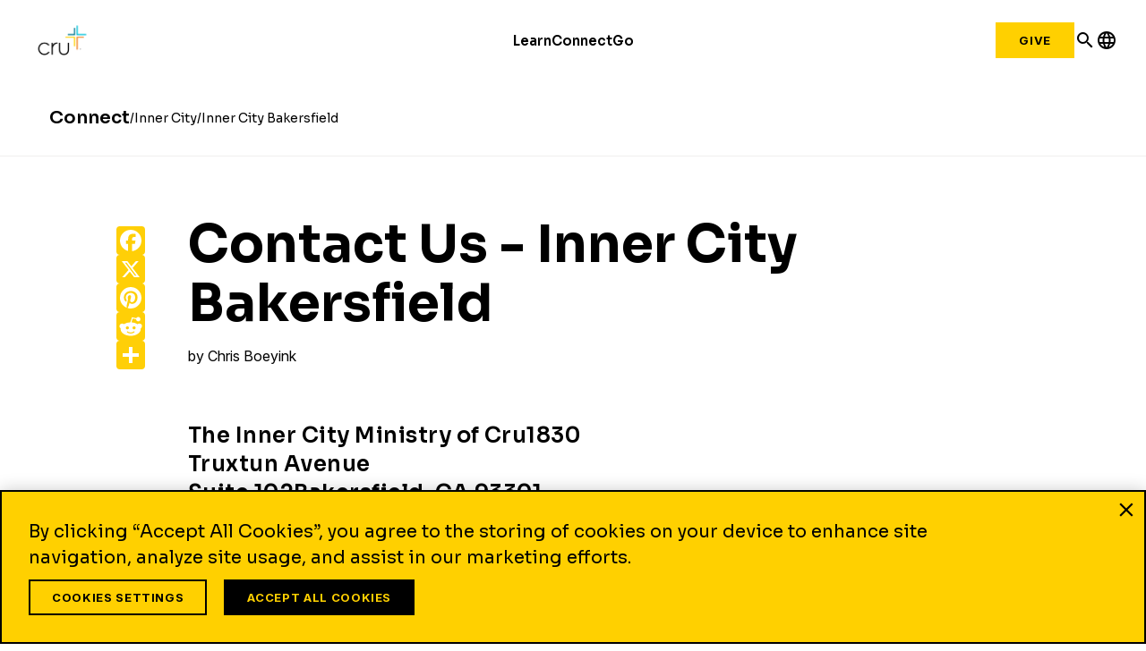

--- FILE ---
content_type: text/html;charset=utf-8
request_url: https://www.cru.org/content/cru/us/en/communities/innercity/bakersfield/contact.html
body_size: 20490
content:

<!DOCTYPE HTML>
<html lang="en">
  <head>
  <meta charset="UTF-8"/>
  <title>Contact Us - Inner City Bakersfield | Cru</title>
  <meta name="keywords" content="7 - Walking in the Spirit"/>
  
  <meta name="template" content="cru-org-2023---learn-article"/>
  <meta name="viewport" content="width=device-width, initial-scale=1"/>
  

  
  <script defer="defer" type="text/javascript" src="/.rum/@adobe/helix-rum-js@%5E2/dist/rum-standalone.js"></script>
<link rel="canonical" href="https://www.cru.org/us/en/communities/innercity/bakersfield/contact.html"/>


  
<link rel="preconnect" href="https://fonts.googleapis.com"/>
<link rel="preconnect" href="https://fonts.gstatic.com" crossorigin/>
<link href="https://fonts.googleapis.com/css2?family=Inter:ital,opsz,wght@0,14..32,100..900;1,14..32,100..900&family=Sora:wght@100..800&display=swap" rel="stylesheet"/>
<link href="https://fonts.googleapis.com/icon?family=Material+Icons" rel="stylesheet"/>
<link href="https://fonts.googleapis.com/icon?family=Material+Icons+Outlined" rel="stylesheet"/>

<!--/* Digital Data Layer */ -->
<script src="/etc.clientlibs/settings/wcm/designs/cru/clientlibs-head.js"></script>

    <script>
      var tags = [];
    </script>
    <script>
      tags.push("target\u002Daudience:scale\u002Dof\u002Dbelief\/7");
    </script>

    <script>
      var digitalData = {
        page: {
          pageInfo: {
            pageName: "communities : innercity : bakersfield : contact",
            onsiteSearchTerm: "",
            onsiteSearchResults: "",
            language: "en"
          },
          category: {
            primaryCategory: "communities",
            subCategory1: "innercity",
            subCategory2: "bakersfield",
            subCategory3: "",
            pageType: ""
          },
          taxonomy: {
            id: tags,
            scaleOfBelief: "7",
            author: ""
          }
        }
      };
      (function(){
        var profile = getCookie('cru-profile');
        if(!profile){ return; }

        profile = parseJwt(profile);
        window.digitalData.user = [{
          profile: [{
            profileInfo: {
              ssoGuid: profile.sso_guid,
              grMasterPersonId: profile.gr_master_person_id
            }
          }]
        }];
      })();
    </script>
    <script>var dataLayer = window.dataLayer || []</script>
    




<!-- Optimizely -->
<script src="https://cdn-pci.optimizely.com/js/26187021411.js"></script>



<!-- Google Tag Manager -->

  
  

  
    <script>
      (function(w,d,s,l,i){
        const environment = 'production';
        w[l] = w[l] || [];
        w[l].push({'gtm.start': new Date().getTime(),event:'gtm.js'});
        var f = d.getElementsByTagName(s)[0],
          j = d.createElement(s),
          dl = l != 'dataLayer' ? '&l=' + l : '';
        j.async=true;
        j.src = 'https://www.googletagmanager.com/gtm.js?id=' + i + dl;
        if (environment !== 'production') {
          j.src += '&gtm_auth=';
          j.src += '&gtm_preview=env-';
          j.src += '&gtm_cookies_win=x';
        }
        f.parentNode.insertBefore(j, f);
      })(window, document, 'script', 'dataLayer', 'GTM-N8Q8CRX');
    </script>

  

<!-- End Google Tag Manager -->




<meta name="urn:adobe:aue:system:aemconnection" content="aem:https://author-p56256-e778627.adobeaemcloud.com"/>


  
    
    

    

    
    
    <link rel="stylesheet" href="/etc.clientlibs/settings/wcm/designs/cru/clientlibs-normalize.lc-3b1ff8db48729def7240bb66113819d8-lc.min.css" type="text/css">
<link rel="stylesheet" href="/etc.clientlibs/settings/wcm/designs/cru/clientlibs-cruorg23-grid.lc-5e3af60c57b7e71b97f24045404f2f30-lc.min.css" type="text/css">
<link rel="stylesheet" href="/etc.clientlibs/settings/wcm/designs/cru/clientlibs-cruorg25-global-structure.lc-47e2fd73c0abff180eead7a9a38fb60e-lc.min.css" type="text/css">
<link rel="stylesheet" href="/etc.clientlibs/settings/wcm/designs/cru/clientlibs-cruorg23-styles.lc-88cc2a0e5ca9c156c9068c435b3358c3-lc.min.css" type="text/css">
<link rel="stylesheet" href="/etc.clientlibs/settings/wcm/designs/cru/clientlibs-cruorg23-legacy.lc-c70c977fcc73e770483301cc9eef3c23-lc.min.css" type="text/css">
<link rel="stylesheet" href="/etc.clientlibs/settings/wcm/designs/cru/clientlibs-slick/v1.8.1/all.lc-d799fb43a7cd5d28603b60fbcfb31d1c-lc.min.css" type="text/css">
<link rel="stylesheet" href="/etc.clientlibs/CruOrgApp/components/content/container/clientlibs.lc-9a61ef023c11248bd40541b8afd57053-lc.min.css" type="text/css">
<link rel="stylesheet" href="/etc.clientlibs/core/wcm/components/tabs/v1/tabs/clientlibs/site.lc-d54c23ba76bd8648119795790ae83779-lc.min.css" type="text/css">


    
    
    <script async src="/etc.clientlibs/core/wcm/components/commons/datalayer/v2/clientlibs/core.wcm.components.commons.datalayer.v2.lc-1e0136bad0acfb78be509234578e44f9-lc.min.js"></script>


    

   
  
    <link rel="stylesheet" href="/etc/designs/cru/clientlibs-editable-backup/editable_template_de.lc-2065e0f8ff5cf2bf9ac61ee43a8c5259-lc.min.css" type="text/css">
<link rel="stylesheet" href="/etc/designs/cru/clientlibs-editable/editable_template_de.lc-165e51c8c43de200c61bde28fa7b6234-lc.min.css" type="text/css">


  
    <link rel="icon" sizes="192x192" href="/etc.clientlibs/settings/wcm/designs/cru/clientlibs-cruorg23-styles/resources/icon-192x192.png"/>
    <link rel="apple-touch-icon" sizes="180x180" href="/etc.clientlibs/settings/wcm/designs/cru/clientlibs-cruorg23-styles/resources/apple-touch-icon-180x180.png"/>
    <link rel="apple-touch-icon" sizes="167x167" href="/etc.clientlibs/settings/wcm/designs/cru/clientlibs-cruorg23-styles/resources/apple-touch-icon-167x167.png"/>
    <link rel="apple-touch-icon" sizes="152x152" href="/etc.clientlibs/settings/wcm/designs/cru/clientlibs-cruorg23-styles/resources/apple-touch-icon-152x152.png"/>
    <link rel="apple-touch-icon" sizes="120x120" href="/etc.clientlibs/settings/wcm/designs/cru/clientlibs-cruorg23-styles/resources/apple-touch-icon-120x120.png"/>
    <meta name="msapplication-square310x310logo" content="/etc.clientlibs/settings/wcm/designs/cru/clientlibs-cruorg23-styles/resources/icon-310x310.png"/>
    <meta name="msapplication-wide310x150logo" content="/etc.clientlibs/settings/wcm/designs/cru/clientlibs-cruorg23-styles/resources/icon-310x150.png"/>
    <meta name="msapplication-square150x150logo" content="/etc.clientlibs/settings/wcm/designs/cru/clientlibs-cruorg23-styles/resources/icon-150x150.png"/>
    <meta name="msapplication-square70x70logo" content="/etc.clientlibs/settings/wcm/designs/cru/clientlibs-cruorg23-styles/resources/icon-70x70.png"/>

  

  <meta name="apple-mobile-web-app-title" content="cru.org"/>
  <meta property="fb:app_id" content="2023496887958637,2023496887958637"/>
  

  <meta property="og:title" content="Contact Us - Inner City Bakersfield | Cru"/>
  <meta property="og:url" content="https://www.cru.org/us/en/communities/innercity/bakersfield/contact.html"/>
  
  <meta property="og:site_name" content="Cru.org"/>
  <meta property="og:image" content="https://www.cru.org/us/en/_jcr_content/image.transform/Cru704x396/img.jpeg"/>
</head>
  <body class="cruorg23-base page basicpage" id="cruorg23-base-5e6e7d01b2" data-cmp-link-accessibility-enabled data-cmp-link-accessibility-text="opens in a new tab" data-cmp-data-layer-enabled data-cmp-data-layer-name="dataLayer">
        <script>
          var dataLayerName = 'dataLayer' || 'adobeDataLayer';
          window[dataLayerName] = window[dataLayerName] || [];
          window[dataLayerName].push({
              page: JSON.parse("{\x22cruorg23\u002Dbase\u002D5e6e7d01b2\x22:{\x22@type\x22:\x22CruOrgApp\/components\/page\/editable\/cruorg23\u002Dbase\x22,\x22repo:modifyDate\x22:\x222022\u002D12\u002D08T09:28:51Z\x22,\x22dc:title\x22:\x22Contact Us \u002D Inner City Bakersfield\x22,\x22xdm:template\x22:\x22\/conf\/cru\/settings\/wcm\/templates\/cru\u002Dorg\u002D2023\u002D\u002D\u002Dlearn\u002Darticle\x22,\x22xdm:language\x22:\x22en\x22,\x22xdm:tags\x22:[\x227 \u002D Walking in the Spirit\x22],\x22repo:path\x22:\x22\/content\/cru\/us\/en\/communities\/innercity\/bakersfield\/contact.html\x22}}"),
              event:'cmp:show',
              eventInfo: {
                  path: 'page.cruorg23\u002Dbase\u002D5e6e7d01b2'
              }
          });
        </script>
    
    
      




      <!-- GTM -->
<!-- Google Tag Manager (noscript) -->

  

  

  
    <noscript>
      
      
        <iframe src="https://www.googletagmanager.com/ns.html?id=GTM-N8Q8CRX" height="0" width="0" style="display:none;visibility:hidden"></iframe>
      
    </noscript>

  

<!-- End Google Tag Manager (noscript) -->


<!-- Global button -->

  


<!-- Auth -->
<script src="https://global.oktacdn.com/okta-auth-js/7.0.0/okta-auth-js.min.js" integrity="sha384-D6WyswE92wJdza7V+noKICHWEPuzJAZfI9rjpukoy5pcIBC2CqNlgQzMkid4XG0x" crossorigin></script>
<div class="alert alert-danger dn" role="alert"></div>
<div class="modal fade sign-in-modal"></div>
<div id="okta-config" class="hidden" data-gateway-url="https://give.cru.org/okta" data-client-id="0oa1p8kb6gr1IGGdc0h8" data-issuer="https://signon.okta.com/oauth2/default">
</div>


<!-- AEM default -->
<div class="root container responsivegrid">

    
    
    
    <div id="container-c6a8765a27" class="cmp-container">
        
        <div class="experiencefragment">
<div id="experiencefragment-18814e295f" class="cmp-experiencefragment cmp-experiencefragment--2025-header">

    



<div class="xf-content-height">
    <div class="root container responsivegrid">

    
    
    
    <div id="container-587d3f3567" class="cmp-container">
        
        <div class="cru23-header container responsivegrid"><div class="cmp-header cmp-header--cru23">
  <header class="cmp-header__wrapper" id="cru23-header">
    <div class="cmp-header__logo">
      
<div data-cmp-is="image" data-cmp-src="/content/experience-fragments/cruorg/site/2025-header/master/_jcr_content/root/cru23_header/logo.coreimg{.width}.png/1762281201472/cru-logo-2025.png" data-asset-id="4ad9ac6a-e57d-4c41-9aad-6080d24d6321" data-cmp-filereference="/content/dam/cru-org/logos-and-icons/cru-logo-2025.png" id="image-453d3f1321" data-cmp-data-layer="{&#34;image-453d3f1321&#34;:{&#34;@type&#34;:&#34;CruOrgApp/components/content/cru-proxy-image/v3/image&#34;,&#34;repo:modifyDate&#34;:&#34;2025-11-04T18:33:21Z&#34;,&#34;xdm:linkURL&#34;:&#34;/&#34;,&#34;image&#34;:{&#34;repo:id&#34;:&#34;4ad9ac6a-e57d-4c41-9aad-6080d24d6321&#34;,&#34;repo:modifyDate&#34;:&#34;2025-04-15T02:07:37Z&#34;,&#34;@type&#34;:&#34;image/png&#34;,&#34;repo:path&#34;:&#34;/content/dam/cru-org/logos-and-icons/cru-logo-2025.png&#34;,&#34;xdm:tags&#34;:[&#34;properties:orientation/landscape&#34;],&#34;xdm:smartTags&#34;:{&#34;suliformes&#34;:0.775,&#34;gaming&#34;:0.807,&#34;solution&#34;:0.772,&#34;night sky&#34;:0.762,&#34;design&#34;:0.774,&#34;cross&#34;:0.925,&#34;graphic design&#34;:0.832,&#34;logo&#34;:0.826,&#34;star symbol&#34;:0.765,&#34;night photography&#34;:0.943}}}}" data-cmp-hook-image="imageV3" class="cmp-image" itemscope itemtype="http://schema.org/ImageObject">
    <a class="cmp-image__link" data-cmp-clickable href="/">
        <img src="/content/experience-fragments/cruorg/site/2025-header/master/_jcr_content/root/cru23_header/logo.coreimg.png/1762281201472/cru-logo-2025.png" loading="lazy" class="cmp-image__image" itemprop="contentUrl" width="1382" height="1000" alt="cru logo"/>
    </a>
    
    
</div>

    


    </div>
    <div class="cmp-header__navigation cmp-navigation">
      <div class="cmp-navigation__section">
        <ul class="cmp-navigation__group">
          <li class="cmp-navigation__item cmp-navigation__item--top">
            <div class="cmp-navigation-popup cmp-navigation-popup--fourColumns">
  
    <div class="cmp-navigation__item--level-0">
      <a data-cmp-clickable class="cmp-navigation__item-link" href="/us/en/train-and-grow.html">Learn</a>
      <button class="mobile-forward-icon">
        <span class="material-icons-outlined">arrow_forward_ios</span>
      </button>
    </div>
  
  
  <div role="dialog" class="cmp-navigation__subheader closed" id="-subheader">
    <span class="material-icons-outlined navigation-back-arrow mobile-back-to-first-level">arrow_back</span>
    <div class="cmp-navigation__subheader--left">
      <div class="cmp-navigation__subheader-heading">About</div>
      <div class="cmp-navigation__list">
        
<ul id="list-6b14f8e3f1" data-cmp-data-layer="{&#34;list-6b14f8e3f1&#34;:{&#34;@type&#34;:&#34;CruOrgApp/components/content/list&#34;,&#34;repo:modifyDate&#34;:&#34;2025-10-16T18:09:02Z&#34;}}" class="cmp-list">
    <li class="cmp-list__item" data-cmp-data-layer="{&#34;list-6b14f8e3f1-item-db0841f0cd&#34;:{&#34;@type&#34;:&#34;CruOrgApp/components/content/list/item&#34;,&#34;repo:modifyDate&#34;:&#34;2022-12-08T09:35:36Z&#34;,&#34;dc:title&#34;:&#34;About Cru&#34;,&#34;xdm:linkURL&#34;:&#34;/us/en/about.html&#34;}}">
    <article>
        <a class="cmp-list__item-link" href="/us/en/about.html" data-cmp-clickable>
            <span class="cmp-list__item-title">About Cru</span>
            
        </a>
        
    </article>
</li>

    <li class="cmp-list__item" data-cmp-data-layer="{&#34;list-6b14f8e3f1-item-6d30c6e8ad&#34;:{&#34;@type&#34;:&#34;CruOrgApp/components/content/list/item&#34;,&#34;repo:modifyDate&#34;:&#34;2022-12-08T09:35:36Z&#34;,&#34;dc:title&#34;:&#34;What We Do&#34;,&#34;xdm:linkURL&#34;:&#34;/us/en/about/what-we-do.html&#34;}}">
    <article>
        <a class="cmp-list__item-link" href="/us/en/about/what-we-do.html" data-cmp-clickable>
            <span class="cmp-list__item-title">What We Do</span>
            
        </a>
        
    </article>
</li>

    <li class="cmp-list__item" data-cmp-data-layer="{&#34;list-6b14f8e3f1-item-398f1039e4&#34;:{&#34;@type&#34;:&#34;CruOrgApp/components/content/list/item&#34;,&#34;repo:modifyDate&#34;:&#34;2025-09-20T13:04:39Z&#34;,&#34;dc:title&#34;:&#34;Values&#34;,&#34;xdm:linkURL&#34;:&#34;/us/en/about/values.html&#34;}}">
    <article>
        <a class="cmp-list__item-link" href="/us/en/about/values.html" data-cmp-clickable>
            <span class="cmp-list__item-title">Values</span>
            
        </a>
        
    </article>
</li>

    <li class="cmp-list__item" data-cmp-data-layer="{&#34;list-6b14f8e3f1-item-c97d0717ca&#34;:{&#34;@type&#34;:&#34;CruOrgApp/components/content/list/item&#34;,&#34;repo:modifyDate&#34;:&#34;2022-12-08T09:36:20Z&#34;,&#34;dc:title&#34;:&#34;Our Leadership&#34;,&#34;xdm:linkURL&#34;:&#34;/us/en/about/our-leadership/cru-leadership.html&#34;}}">
    <article>
        <a class="cmp-list__item-link" href="/us/en/about/our-leadership/cru-leadership.html" data-cmp-clickable>
            <span class="cmp-list__item-title">Our Leadership</span>
            
        </a>
        
    </article>
</li>

    <li class="cmp-list__item" data-cmp-data-layer="{&#34;list-6b14f8e3f1-item-28d21b3d2a&#34;:{&#34;@type&#34;:&#34;CruOrgApp/components/content/list/item&#34;,&#34;repo:modifyDate&#34;:&#34;2025-09-20T12:56:04Z&#34;,&#34;dc:title&#34;:&#34;Statement of Faith&#34;,&#34;xdm:linkURL&#34;:&#34;/us/en/about/statement-of-faith.html&#34;}}">
    <article>
        <a class="cmp-list__item-link" href="/us/en/about/statement-of-faith.html" data-cmp-clickable>
            <span class="cmp-list__item-title">Statement of Faith</span>
            
        </a>
        
    </article>
</li>

    <li class="cmp-list__item" data-cmp-data-layer="{&#34;list-6b14f8e3f1-item-4b5fb9315f&#34;:{&#34;@type&#34;:&#34;CruOrgApp/components/content/list/item&#34;,&#34;repo:modifyDate&#34;:&#34;2025-12-22T14:53:25Z&#34;,&#34;dc:title&#34;:&#34;News&#34;,&#34;xdm:linkURL&#34;:&#34;/us/en/about/news.html&#34;}}">
    <article>
        <a class="cmp-list__item-link" href="/us/en/about/news.html" data-cmp-clickable>
            <span class="cmp-list__item-title">News</span>
            
        </a>
        
    </article>
</li>

    <li class="cmp-list__item" data-cmp-data-layer="{&#34;list-6b14f8e3f1-item-18b8d53673&#34;:{&#34;@type&#34;:&#34;CruOrgApp/components/content/list/item&#34;,&#34;repo:modifyDate&#34;:&#34;2022-12-08T09:35:37Z&#34;,&#34;dc:title&#34;:&#34;Donor Relations&#34;,&#34;xdm:linkURL&#34;:&#34;/us/en/about/donor-relations.html&#34;}}">
    <article>
        <a class="cmp-list__item-link" href="/us/en/about/donor-relations.html" data-cmp-clickable>
            <span class="cmp-list__item-title">Donor Relations</span>
            
        </a>
        
    </article>
</li>

    <li class="cmp-list__item" data-cmp-data-layer="{&#34;list-6b14f8e3f1-item-68d28da3e8&#34;:{&#34;@type&#34;:&#34;CruOrgApp/components/content/list/item&#34;,&#34;repo:modifyDate&#34;:&#34;2025-10-14T13:38:33Z&#34;,&#34;dc:title&#34;:&#34;Contact Us&#34;,&#34;xdm:linkURL&#34;:&#34;/us/en/about/contact-us.html&#34;}}">
    <article>
        <a class="cmp-list__item-link" href="/us/en/about/contact-us.html" data-cmp-clickable>
            <span class="cmp-list__item-title">Contact Us</span>
            
        </a>
        
    </article>
</li>
</ul>

    


      </div>
    </div>
    
      <div class="cmp-navigation__subheader-divider"></div>
      <div class="cmp-navigation__subheader--center">
        <div class="cmp-navigation__subheader-heading">Resources</div>
        <div class="cmp-navigation__list">
          
<ul id="list-99f91882bf" data-cmp-data-layer="{&#34;list-99f91882bf&#34;:{&#34;@type&#34;:&#34;CruOrgApp/components/content/list&#34;,&#34;repo:modifyDate&#34;:&#34;2025-10-28T14:55:38Z&#34;}}" class="cmp-list">
    <li class="cmp-list__item" data-cmp-data-layer="{&#34;list-99f91882bf-item-619c166e4b&#34;:{&#34;@type&#34;:&#34;CruOrgApp/components/content/list/item&#34;,&#34;repo:modifyDate&#34;:&#34;2025-11-03T14:44:21Z&#34;,&#34;dc:title&#34;:&#34;Articles&#34;,&#34;xdm:linkURL&#34;:&#34;https://www.cru.org/us/en/train-and-grow.html&#34;}}">
    <article>
        <a class="cmp-list__item-link" href="https://www.cru.org/us/en/train-and-grow.html" data-cmp-clickable>
            <span class="cmp-list__item-title">Articles</span>
            
        </a>
        
    </article>
</li>

    <li class="cmp-list__item" data-cmp-data-layer="{&#34;list-99f91882bf-item-27ff450437&#34;:{&#34;@type&#34;:&#34;CruOrgApp/components/content/list/item&#34;,&#34;repo:modifyDate&#34;:&#34;2022-12-08T09:19:18Z&#34;,&#34;dc:title&#34;:&#34;Audio&#34;,&#34;xdm:linkURL&#34;:&#34;/us/en/train-and-grow/audio.html&#34;}}">
    <article>
        <a class="cmp-list__item-link" href="/us/en/train-and-grow/audio.html" data-cmp-clickable>
            <span class="cmp-list__item-title">Audio</span>
            
        </a>
        
    </article>
</li>

    <li class="cmp-list__item" data-cmp-data-layer="{&#34;list-99f91882bf-item-ec1756d0ab&#34;:{&#34;@type&#34;:&#34;CruOrgApp/components/content/list/item&#34;,&#34;repo:modifyDate&#34;:&#34;2022-12-08T09:16:07Z&#34;,&#34;dc:title&#34;:&#34;Bible Studies&#34;,&#34;xdm:linkURL&#34;:&#34;/us/en/train-and-grow/bible-studies.html&#34;}}">
    <article>
        <a class="cmp-list__item-link" href="/us/en/train-and-grow/bible-studies.html" data-cmp-clickable>
            <span class="cmp-list__item-title">Bible Studies</span>
            
        </a>
        
    </article>
</li>

    <li class="cmp-list__item" data-cmp-data-layer="{&#34;list-99f91882bf-item-4547ad0ebd&#34;:{&#34;@type&#34;:&#34;CruOrgApp/components/content/list/item&#34;,&#34;repo:modifyDate&#34;:&#34;2022-12-08T09:11:00Z&#34;,&#34;dc:title&#34;:&#34;Devotionals&#34;,&#34;xdm:linkURL&#34;:&#34;/us/en/train-and-grow/spiritual-growth/devotionals.html&#34;}}">
    <article>
        <a class="cmp-list__item-link" href="/us/en/train-and-grow/spiritual-growth/devotionals.html" data-cmp-clickable>
            <span class="cmp-list__item-title">Devotionals</span>
            
        </a>
        
    </article>
</li>

    <li class="cmp-list__item" data-cmp-data-layer="{&#34;list-99f91882bf-item-ee326b6ea6&#34;:{&#34;@type&#34;:&#34;CruOrgApp/components/content/list/item&#34;,&#34;repo:modifyDate&#34;:&#34;2022-12-08T09:20:14Z&#34;,&#34;dc:title&#34;:&#34;Languages&#34;,&#34;xdm:linkURL&#34;:&#34;/us/en/train-and-grow/language-resources.html&#34;}}">
    <article>
        <a class="cmp-list__item-link" href="/us/en/train-and-grow/language-resources.html" data-cmp-clickable>
            <span class="cmp-list__item-title">Languages</span>
            
        </a>
        
    </article>
</li>

    <li class="cmp-list__item" data-cmp-data-layer="{&#34;list-99f91882bf-item-55370aadf7&#34;:{&#34;@type&#34;:&#34;CruOrgApp/components/content/list/item&#34;,&#34;repo:modifyDate&#34;:&#34;2022-12-08T09:20:16Z&#34;,&#34;dc:title&#34;:&#34;Quizzes&#34;,&#34;xdm:linkURL&#34;:&#34;/us/en/train-and-grow/quizzes-and-assessments.html&#34;}}">
    <article>
        <a class="cmp-list__item-link" href="/us/en/train-and-grow/quizzes-and-assessments.html" data-cmp-clickable>
            <span class="cmp-list__item-title">Quizzes</span>
            
        </a>
        
    </article>
</li>

    <li class="cmp-list__item" data-cmp-data-layer="{&#34;list-99f91882bf-item-f05042eeab&#34;:{&#34;@type&#34;:&#34;CruOrgApp/components/content/list/item&#34;,&#34;repo:modifyDate&#34;:&#34;2022-12-08T09:19:17Z&#34;,&#34;dc:title&#34;:&#34;Video&#34;,&#34;xdm:linkURL&#34;:&#34;/us/en/train-and-grow/video.html&#34;}}">
    <article>
        <a class="cmp-list__item-link" href="/us/en/train-and-grow/video.html" data-cmp-clickable>
            <span class="cmp-list__item-title">Video</span>
            
        </a>
        
    </article>
</li>
</ul>

    


        </div>
        
      </div>
    
    
      <div class="cmp-navigation__subheader-divider"></div>
      <div class="cmp-navigation__subheader--center">
        <div class="cmp-navigation__subheader-heading">Topics</div>
        <div class="cmp-navigation__list">
          
<ul id="list-5b56dae505" data-cmp-data-layer="{&#34;list-5b56dae505&#34;:{&#34;@type&#34;:&#34;CruOrgApp/components/content/list&#34;,&#34;repo:modifyDate&#34;:&#34;2025-10-28T14:45:59Z&#34;}}" class="cmp-list">
    <li class="cmp-list__item" data-cmp-data-layer="{&#34;list-5b56dae505-item-0bf6b405d4&#34;:{&#34;@type&#34;:&#34;CruOrgApp/components/content/list/item&#34;,&#34;repo:modifyDate&#34;:&#34;2025-10-16T19:46:46Z&#34;,&#34;dc:title&#34;:&#34;Changed Life Stories&#34;,&#34;xdm:linkURL&#34;:&#34;/us/en/train-and-grow/stories.html&#34;}}">
    <article>
        <a class="cmp-list__item-link" href="/us/en/train-and-grow/stories.html" data-cmp-clickable>
            <span class="cmp-list__item-title">Changed Life Stories</span>
            
        </a>
        
    </article>
</li>

    <li class="cmp-list__item" data-cmp-data-layer="{&#34;list-5b56dae505-item-e567161cc0&#34;:{&#34;@type&#34;:&#34;CruOrgApp/components/content/list/item&#34;,&#34;repo:modifyDate&#34;:&#34;2022-12-08T09:10:12Z&#34;,&#34;dc:title&#34;:&#34;How to Know God&#34;,&#34;xdm:linkURL&#34;:&#34;/us/en/how-to-know-god.html&#34;}}">
    <article>
        <a class="cmp-list__item-link" href="/us/en/how-to-know-god.html" data-cmp-clickable>
            <span class="cmp-list__item-title">How to Know God</span>
            
        </a>
        
    </article>
</li>

    <li class="cmp-list__item" data-cmp-data-layer="{&#34;list-5b56dae505-item-7621a273df&#34;:{&#34;@type&#34;:&#34;CruOrgApp/components/content/list/item&#34;,&#34;repo:modifyDate&#34;:&#34;2022-12-08T09:16:59Z&#34;,&#34;dc:title&#34;:&#34;Evangelism&#34;,&#34;xdm:linkURL&#34;:&#34;/us/en/train-and-grow/share-the-gospel.html&#34;}}">
    <article>
        <a class="cmp-list__item-link" href="/us/en/train-and-grow/share-the-gospel.html" data-cmp-clickable>
            <span class="cmp-list__item-title">Evangelism</span>
            
        </a>
        
    </article>
</li>

    <li class="cmp-list__item" data-cmp-data-layer="{&#34;list-5b56dae505-item-30bcfac267&#34;:{&#34;@type&#34;:&#34;CruOrgApp/components/content/list/item&#34;,&#34;repo:modifyDate&#34;:&#34;2022-12-08T09:17:30Z&#34;,&#34;dc:title&#34;:&#34;Discipleship&#34;,&#34;xdm:linkURL&#34;:&#34;/us/en/train-and-grow/help-others-grow.html&#34;}}">
    <article>
        <a class="cmp-list__item-link" href="/us/en/train-and-grow/help-others-grow.html" data-cmp-clickable>
            <span class="cmp-list__item-title">Discipleship</span>
            
        </a>
        
    </article>
</li>

    <li class="cmp-list__item" data-cmp-data-layer="{&#34;list-5b56dae505-item-0fea081d73&#34;:{&#34;@type&#34;:&#34;CruOrgApp/components/content/list/item&#34;,&#34;repo:modifyDate&#34;:&#34;2022-12-08T09:10:58Z&#34;,&#34;dc:title&#34;:&#34;Spiritual Growth&#34;,&#34;xdm:linkURL&#34;:&#34;/us/en/train-and-grow/spiritual-growth.html&#34;}}">
    <article>
        <a class="cmp-list__item-link" href="/us/en/train-and-grow/spiritual-growth.html" data-cmp-clickable>
            <span class="cmp-list__item-title">Spiritual Growth</span>
            
        </a>
        
    </article>
</li>

    <li class="cmp-list__item" data-cmp-data-layer="{&#34;list-5b56dae505-item-00022af0c5&#34;:{&#34;@type&#34;:&#34;CruOrgApp/components/content/list/item&#34;,&#34;repo:modifyDate&#34;:&#34;2022-12-08T09:14:48Z&#34;,&#34;dc:title&#34;:&#34;Life &amp; Relationships&#34;,&#34;xdm:linkURL&#34;:&#34;/us/en/train-and-grow/life-and-relationships.html&#34;}}">
    <article>
        <a class="cmp-list__item-link" href="/us/en/train-and-grow/life-and-relationships.html" data-cmp-clickable>
            <span class="cmp-list__item-title">Life &amp; Relationships</span>
            
        </a>
        
    </article>
</li>

    <li class="cmp-list__item" data-cmp-data-layer="{&#34;list-5b56dae505-item-e64b12bef3&#34;:{&#34;@type&#34;:&#34;CruOrgApp/components/content/list/item&#34;,&#34;repo:modifyDate&#34;:&#34;2022-12-08T09:18:26Z&#34;,&#34;dc:title&#34;:&#34;Leadership&#34;,&#34;xdm:linkURL&#34;:&#34;/us/en/train-and-grow/leadership-training.html&#34;}}">
    <article>
        <a class="cmp-list__item-link" href="/us/en/train-and-grow/leadership-training.html" data-cmp-clickable>
            <span class="cmp-list__item-title">Leadership</span>
            
        </a>
        
    </article>
</li>
</ul>

    


        </div>
        
      </div>
    
    <div class="cmp-navigation__subheader-divider"></div>
    <div class="cmp-navigation__subheader--right cmp-navigation__subheader--articles">
      <div class="cmp-navigation__subheader-heading">Featured Articles</div>
      
      
<ul id="list-829525322b" data-cmp-data-layer="{&#34;list-829525322b&#34;:{&#34;@type&#34;:&#34;CruOrgApp/components/content/cru-proxy-list/v3/list&#34;,&#34;repo:modifyDate&#34;:&#34;2025-10-16T18:53:21Z&#34;}}" class="cmp-list">
    
    <li class="cmp-list__item" data-cmp-data-layer="{&#34;list-829525322b-item-9e6e557e2a&#34;:{&#34;@type&#34;:&#34;CruOrgApp/components/content/cru-proxy-list/v3/list/item&#34;,&#34;repo:modifyDate&#34;:&#34;2025-01-24T20:20:24Z&#34;,&#34;dc:title&#34;:&#34;How to Bring up God in Everyday Conversations&#34;,&#34;xdm:linkURL&#34;:&#34;/us/en/train-and-grow/share-the-gospel/outreach-strategies/how-to-bring-up-god-in-everyday-conversations.html&#34;}}">
    
<div class="cmp-teaser">
  <a class="cmp-teaser__link" href="/us/en/train-and-grow/share-the-gospel/outreach-strategies/how-to-bring-up-god-in-everyday-conversations.html">
    
    <div class="cmp-teaser__content">
      
    

      
    <h2 class="cmp-teaser__title">
        How to Bring up God in Everyday Conversations
    </h2>

      
    <div class="cmp-teaser__description">Initiating conversations about God with non-Christian friends or family can feel very awkward. Find practical advice on ways to do that more naturally and easily.</div>

      
    

    </div>
    
    <div class="cmp-teaser__image">
<div data-cmp-is="image" data-cmp-src="/content/experience-fragments/cruorg/site/2025-header/master/_jcr_content/root/cru23_header/firstButton/articleList.coreimg{.width}.png/content/cru/us/en/train-and-grow/share-the-gospel/outreach-strategies/how-to-bring-up-god-in-everyday-conversations/jcr:content/cq:featuredimage/1760640801289/making-god-everyday-conversation-small-final.png" data-asset-id="e4ed5d9b-9184-4631-8247-91115781b997" data-cmp-filereference="/content/dam/cru/train-and-grow/share-the-gospel/making-god-everyday-conversation-small-final.png" id="teaser-829525322b-image" data-cmp-data-layer="{&#34;teaser-829525322b-image&#34;:{&#34;@type&#34;:&#34;CruOrgApp/components/content/cru-proxy-image/v3/image&#34;,&#34;repo:modifyDate&#34;:&#34;2025-10-16T18:53:21Z&#34;,&#34;xdm:linkURL&#34;:&#34;/us/en/train-and-grow/share-the-gospel/outreach-strategies/how-to-bring-up-god-in-everyday-conversations.html&#34;,&#34;image&#34;:{&#34;repo:id&#34;:&#34;e4ed5d9b-9184-4631-8247-91115781b997&#34;,&#34;repo:modifyDate&#34;:&#34;2025-07-12T19:27:05Z&#34;,&#34;@type&#34;:&#34;image/png&#34;,&#34;repo:path&#34;:&#34;/content/dam/cru/train-and-grow/share-the-gospel/making-god-everyday-conversation-small-final.png&#34;,&#34;xdm:tags&#34;:[&#34;properties:orientation/landscape&#34;],&#34;xdm:smartTags&#34;:{&#34;ovoid&#34;:0.763,&#34;person&#34;:1.0,&#34;commercial photography&#34;:0.892}}}}" data-cmp-hook-image="imageV3" class="cmp-image" itemscope itemtype="http://schema.org/ImageObject">
    
        <img src="/content/experience-fragments/cruorg/site/2025-header/master/_jcr_content/root/cru23_header/firstButton/articleList.coreimg.png/content/cru/us/en/train-and-grow/share-the-gospel/outreach-strategies/how-to-bring-up-god-in-everyday-conversations/_jcr_content/_cq_featuredimage/1760640801289/making-god-everyday-conversation-small-final.png" loading="lazy" class="cmp-image__image" itemprop="contentUrl" width="2000" height="1334" alt/>
    
    
    
</div>

    

</div>

  </a>
</div>

    


</li>

    
    <li class="cmp-list__item" data-cmp-data-layer="{&#34;list-829525322b-item-37b5cbb59e&#34;:{&#34;@type&#34;:&#34;CruOrgApp/components/content/cru-proxy-list/v3/list/item&#34;,&#34;repo:modifyDate&#34;:&#34;2025-09-19T23:30:41Z&#34;,&#34;dc:title&#34;:&#34;How to Pray: A Step-by-Step Introduction&#34;,&#34;xdm:linkURL&#34;:&#34;/us/en/train-and-grow/spiritual-growth/prayer/how-to-pray.html&#34;}}">
    
<div class="cmp-teaser">
  <a class="cmp-teaser__link" href="/us/en/train-and-grow/spiritual-growth/prayer/how-to-pray.html">
    
    <div class="cmp-teaser__content">
      
    

      
    <h2 class="cmp-teaser__title">
        How to Pray: A Step-by-Step Introduction
    </h2>

      
    <div class="cmp-teaser__description">Learning how to pray is essential for Christians. Whether you&#39;re just starting to pray regularly or you want to start over, this guide is for you.</div>

      
    

    </div>
    
    <div class="cmp-teaser__image">
<div data-cmp-is="image" data-cmp-src="https://delivery-p56256-e778627.adobeaemcloud.com/adobe/assets/urn:aaid:aem:5c9e00c3-f144-41ec-8f96-f7aba929c909/as/man-sitting-on-bench-in-city-park-01-resize.jpg?width={.width}&amp;preferwebp=true" data-cmp-filereference="/urn:aaid:aem:5c9e00c3-f144-41ec-8f96-f7aba929c909/man-sitting-on-bench-in-city-park-01-resize.jpg" id="teaser-829525322b-image" data-cmp-data-layer="{&#34;teaser-829525322b-image&#34;:{&#34;@type&#34;:&#34;CruOrgApp/components/content/cru-proxy-image/v3/image&#34;,&#34;repo:modifyDate&#34;:&#34;2025-10-16T18:53:21Z&#34;,&#34;xdm:linkURL&#34;:&#34;/us/en/train-and-grow/spiritual-growth/prayer/how-to-pray.html&#34;}}" data-cmp-hook-image="imageV3" class="cmp-image" itemscope itemtype="http://schema.org/ImageObject">
    
        <img src="https://delivery-p56256-e778627.adobeaemcloud.com/adobe/assets/urn:aaid:aem:5c9e00c3-f144-41ec-8f96-f7aba929c909/as/man-sitting-on-bench-in-city-park-01-resize.jpg?width=640&preferwebp=true" loading="lazy" class="cmp-image__image" itemprop="contentUrl" alt/>
    
    
    
</div>

    

</div>

  </a>
</div>

    


</li>

    
    <li class="cmp-list__item" data-cmp-data-layer="{&#34;list-829525322b-item-35c44150d4&#34;:{&#34;@type&#34;:&#34;CruOrgApp/components/content/cru-proxy-list/v3/list/item&#34;,&#34;repo:modifyDate&#34;:&#34;2022-12-08T09:10:12Z&#34;,&#34;dc:title&#34;:&#34;Would you like to know God personally?&#34;,&#34;xdm:linkURL&#34;:&#34;/us/en/how-to-know-god/would-you-like-to-know-god-personally.html&#34;}}">
    
<div class="cmp-teaser">
  <a class="cmp-teaser__link" href="/us/en/how-to-know-god/would-you-like-to-know-god-personally.html">
    
    <div class="cmp-teaser__content">
      
    

      
    <h2 class="cmp-teaser__title">
        Knowing God Personally | Start Your Faith Journey
    </h2>

      
    <div class="cmp-teaser__description">Discover a personal relationship with God. Learn how knowing God personally can bring purpose, peace, and direction to your life. Start your journey today.</div>

      
    

    </div>
    
    <div class="cmp-teaser__image">
<div data-cmp-is="image" data-cmp-src="/content/experience-fragments/cruorg/site/2025-header/master/_jcr_content/root/cru23_header/firstButton/articleList.coreimg{.width}.png/content/cru/us/en/how-to-know-god/would-you-like-to-know-god-personally/jcr:content/cq:featuredimage/1760640801289/kgp-point-1.png" data-asset-id="17609d34-9b36-4bed-88b9-eea0c92ffe3a" data-cmp-filereference="/content/dam/cru-org/learn/knowing-god-personally/kgp-point-1.png" id="teaser-829525322b-image" data-cmp-data-layer="{&#34;teaser-829525322b-image&#34;:{&#34;@type&#34;:&#34;CruOrgApp/components/content/cru-proxy-image/v3/image&#34;,&#34;repo:modifyDate&#34;:&#34;2025-10-16T18:53:21Z&#34;,&#34;xdm:linkURL&#34;:&#34;/us/en/how-to-know-god/would-you-like-to-know-god-personally.html&#34;,&#34;image&#34;:{&#34;repo:id&#34;:&#34;17609d34-9b36-4bed-88b9-eea0c92ffe3a&#34;,&#34;repo:modifyDate&#34;:&#34;2025-04-15T02:07:36Z&#34;,&#34;@type&#34;:&#34;image/png&#34;,&#34;repo:path&#34;:&#34;/content/dam/cru-org/learn/knowing-god-personally/kgp-point-1.png&#34;,&#34;xdm:tags&#34;:[&#34;properties:orientation/landscape&#34;],&#34;xdm:smartTags&#34;:{&#34;afterglow&#34;:0.9,&#34;iris&#34;:0.819,&#34;blossom&#34;:0.797,&#34;clipart&#34;:0.793,&#34;floral design&#34;:0.79,&#34;lotus&#34;:0.886,&#34;melting&#34;:0.856,&#34;artwork&#34;:0.891,&#34;cosmos&#34;:0.847,&#34;tint&#34;:0.907,&#34;contour&#34;:0.831,&#34;flower&#34;:0.857,&#34;ovoid&#34;:0.797,&#34;explosion&#34;:0.796,&#34;bloom&#34;:0.85,&#34;blotch&#34;:0.879,&#34;painting&#34;:0.792,&#34;floating&#34;:0.84,&#34;eruption&#34;:0.933,&#34;silhouette&#34;:0.845,&#34;fractal&#34;:0.808,&#34;fluid&#34;:0.835,&#34;abstract photography&#34;:0.93,&#34;flow&#34;:0.846}}}}" data-cmp-hook-image="imageV3" class="cmp-image" itemscope itemtype="http://schema.org/ImageObject">
    
        <img src="/content/experience-fragments/cruorg/site/2025-header/master/_jcr_content/root/cru23_header/firstButton/articleList.coreimg.png/content/cru/us/en/how-to-know-god/would-you-like-to-know-god-personally/_jcr_content/_cq_featuredimage/1760640801289/kgp-point-1.png" loading="lazy" class="cmp-image__image" itemprop="contentUrl" width="1220" height="716" alt/>
    
    
    
</div>

    

</div>

  </a>
</div>

    


</li>
</ul>

    


      <div class="cmp-button--primary">
        <a class="cmp-button" href="/content/cru/us/en/train-and-grow">All Articles</a>
      </div>
    </div>
  </div>
</div>

          </li>
          <li class="cmp-navigation__item cmp-navigation__item--top">
            <div class="cmp-navigation-popup cmp-navigation-popup--threeColumns">
  
    <div class="cmp-navigation__item--level-0">
      <a data-cmp-clickable class="cmp-navigation__item-link" href="/us/en/connect.html">Connect</a>
      <button class="mobile-forward-icon">
        <span class="material-icons-outlined">arrow_forward_ios</span>
      </button>
    </div>
  
  
  <div role="dialog" class="cmp-navigation__subheader closed" id="-subheader">
    <span class="material-icons-outlined navigation-back-arrow mobile-back-to-first-level">arrow_back</span>
    <div class="cmp-navigation__subheader--left">
      <div class="cmp-navigation__subheader-heading">By Audience</div>
      <div class="cmp-navigation__list">
        
<ul id="list-c136f9fb7b" data-cmp-data-layer="{&#34;list-c136f9fb7b&#34;:{&#34;@type&#34;:&#34;CruOrgApp/components/content/list&#34;,&#34;repo:modifyDate&#34;:&#34;2025-10-16T18:17:28Z&#34;}}" class="cmp-list">
    <li class="cmp-list__item" data-cmp-data-layer="{&#34;list-c136f9fb7b-item-6f7c6dac07&#34;:{&#34;@type&#34;:&#34;CruOrgApp/components/content/list/item&#34;,&#34;repo:modifyDate&#34;:&#34;2024-11-22T17:04:16Z&#34;,&#34;dc:title&#34;:&#34;Athletes&#34;,&#34;xdm:linkURL&#34;:&#34;/us/en/connect/audience/athletes.html&#34;}}">
    <article>
        <a class="cmp-list__item-link" href="/us/en/connect/audience/athletes.html" data-cmp-clickable>
            <span class="cmp-list__item-title">Athletes</span>
            
        </a>
        
    </article>
</li>

    <li class="cmp-list__item" data-cmp-data-layer="{&#34;list-c136f9fb7b-item-5f1ff4cea5&#34;:{&#34;@type&#34;:&#34;CruOrgApp/components/content/list/item&#34;,&#34;repo:modifyDate&#34;:&#34;2024-11-22T17:04:16Z&#34;,&#34;dc:title&#34;:&#34;Creatives&#34;,&#34;xdm:linkURL&#34;:&#34;/us/en/connect/audience/creatives.html&#34;}}">
    <article>
        <a class="cmp-list__item-link" href="/us/en/connect/audience/creatives.html" data-cmp-clickable>
            <span class="cmp-list__item-title">Creatives</span>
            
        </a>
        
    </article>
</li>

    <li class="cmp-list__item" data-cmp-data-layer="{&#34;list-c136f9fb7b-item-90a6d1d186&#34;:{&#34;@type&#34;:&#34;CruOrgApp/components/content/list/item&#34;,&#34;repo:modifyDate&#34;:&#34;2022-12-08T09:31:41Z&#34;,&#34;dc:title&#34;:&#34;Families&#34;,&#34;xdm:linkURL&#34;:&#34;/us/en/connect/audience/families.html&#34;}}">
    <article>
        <a class="cmp-list__item-link" href="/us/en/connect/audience/families.html" data-cmp-clickable>
            <span class="cmp-list__item-title">Families</span>
            
        </a>
        
    </article>
</li>

    <li class="cmp-list__item" data-cmp-data-layer="{&#34;list-c136f9fb7b-item-83060597f8&#34;:{&#34;@type&#34;:&#34;CruOrgApp/components/content/list/item&#34;,&#34;repo:modifyDate&#34;:&#34;2024-11-22T17:04:17Z&#34;,&#34;dc:title&#34;:&#34;Military&#34;,&#34;xdm:linkURL&#34;:&#34;/us/en/connect/audience/military.html&#34;}}">
    <article>
        <a class="cmp-list__item-link" href="/us/en/connect/audience/military.html" data-cmp-clickable>
            <span class="cmp-list__item-title">Military</span>
            
        </a>
        
    </article>
</li>

    <li class="cmp-list__item" data-cmp-data-layer="{&#34;list-c136f9fb7b-item-f6d419e827&#34;:{&#34;@type&#34;:&#34;CruOrgApp/components/content/list/item&#34;,&#34;repo:modifyDate&#34;:&#34;2024-11-22T17:04:17Z&#34;,&#34;dc:title&#34;:&#34;Pastors&#34;,&#34;xdm:linkURL&#34;:&#34;/us/en/connect/audience/pastors.html&#34;}}">
    <article>
        <a class="cmp-list__item-link" href="/us/en/connect/audience/pastors.html" data-cmp-clickable>
            <span class="cmp-list__item-title">Pastors</span>
            
        </a>
        
    </article>
</li>

    <li class="cmp-list__item" data-cmp-data-layer="{&#34;list-c136f9fb7b-item-4afb65bdfe&#34;:{&#34;@type&#34;:&#34;CruOrgApp/components/content/list/item&#34;,&#34;repo:modifyDate&#34;:&#34;2024-11-22T17:04:17Z&#34;,&#34;dc:title&#34;:&#34;Professionals&#34;,&#34;xdm:linkURL&#34;:&#34;/us/en/connect/audience/professionals.html&#34;}}">
    <article>
        <a class="cmp-list__item-link" href="/us/en/connect/audience/professionals.html" data-cmp-clickable>
            <span class="cmp-list__item-title">Professionals</span>
            
        </a>
        
    </article>
</li>

    <li class="cmp-list__item" data-cmp-data-layer="{&#34;list-c136f9fb7b-item-c8f58866c4&#34;:{&#34;@type&#34;:&#34;CruOrgApp/components/content/list/item&#34;,&#34;repo:modifyDate&#34;:&#34;2025-01-06T16:28:55Z&#34;,&#34;dc:title&#34;:&#34;Students &amp; Faculty&#34;,&#34;xdm:linkURL&#34;:&#34;https://www.cru.org/us/en/connect/ministry/campus.html&#34;}}">
    <article>
        <a class="cmp-list__item-link" href="https://www.cru.org/us/en/connect/ministry/campus.html" data-cmp-clickable>
            <span class="cmp-list__item-title">Students &amp; Faculty</span>
            
        </a>
        
    </article>
</li>
</ul>

    


      </div>
    </div>
    
      <div class="cmp-navigation__subheader-divider"></div>
      <div class="cmp-navigation__subheader--center">
        <div class="cmp-navigation__subheader-heading">By Ministry</div>
        <div class="cmp-navigation__list">
          
<ul id="list-6264c969c8" data-cmp-data-layer="{&#34;list-6264c969c8&#34;:{&#34;@type&#34;:&#34;CruOrgApp/components/content/list&#34;,&#34;repo:modifyDate&#34;:&#34;2025-10-28T14:26:01Z&#34;}}" class="cmp-list">
    <li class="cmp-list__item" data-cmp-data-layer="{&#34;list-6264c969c8-item-828d50cf89&#34;:{&#34;@type&#34;:&#34;CruOrgApp/components/content/list/item&#34;,&#34;repo:modifyDate&#34;:&#34;2024-07-30T19:19:32Z&#34;,&#34;dc:title&#34;:&#34;Athletes in Action&#34;,&#34;xdm:linkURL&#34;:&#34;https://athletesinaction.org/&#34;}}">
    <article>
        <a class="cmp-list__item-link" href="https://athletesinaction.org/" data-cmp-clickable>
            <span class="cmp-list__item-title">Athletes in Action</span>
            
        </a>
        
    </article>
</li>

    <li class="cmp-list__item" data-cmp-data-layer="{&#34;list-6264c969c8-item-aa07f15486&#34;:{&#34;@type&#34;:&#34;CruOrgApp/components/content/list/item&#34;,&#34;repo:modifyDate&#34;:&#34;2024-06-26T17:34:11Z&#34;,&#34;dc:title&#34;:&#34;Campus&#34;,&#34;xdm:linkURL&#34;:&#34;/us/en/connect/ministry/campus.html&#34;}}">
    <article>
        <a class="cmp-list__item-link" href="/us/en/connect/ministry/campus.html" data-cmp-clickable>
            <span class="cmp-list__item-title">Campus</span>
            
        </a>
        
    </article>
</li>

    <li class="cmp-list__item" data-cmp-data-layer="{&#34;list-6264c969c8-item-e373acbbb1&#34;:{&#34;@type&#34;:&#34;CruOrgApp/components/content/list/item&#34;,&#34;repo:modifyDate&#34;:&#34;2022-12-08T09:27:15Z&#34;,&#34;dc:title&#34;:&#34;City&#34;,&#34;xdm:linkURL&#34;:&#34;https://www.cru.org/communities/city/&#34;}}">
    <article>
        <a class="cmp-list__item-link" href="https://www.cru.org/communities/city/" data-cmp-clickable>
            <span class="cmp-list__item-title">City</span>
            
        </a>
        
    </article>
</li>

    <li class="cmp-list__item" data-cmp-data-layer="{&#34;list-6264c969c8-item-227736aa17&#34;:{&#34;@type&#34;:&#34;CruOrgApp/components/content/list/item&#34;,&#34;repo:modifyDate&#34;:&#34;2024-07-30T19:19:32Z&#34;,&#34;dc:title&#34;:&#34;FamilyLife&#34;,&#34;xdm:linkURL&#34;:&#34;https://www.familylife.com/&#34;}}">
    <article>
        <a class="cmp-list__item-link" href="https://www.familylife.com/" data-cmp-clickable>
            <span class="cmp-list__item-title">FamilyLife</span>
            
        </a>
        
    </article>
</li>

    <li class="cmp-list__item" data-cmp-data-layer="{&#34;list-6264c969c8-item-c0919f4af2&#34;:{&#34;@type&#34;:&#34;CruOrgApp/components/content/list/item&#34;,&#34;repo:modifyDate&#34;:&#34;2022-12-08T09:27:15Z&#34;,&#34;dc:title&#34;:&#34;Inner City&#34;,&#34;xdm:linkURL&#34;:&#34;/us/en/communities/innercity.html&#34;}}">
    <article>
        <a class="cmp-list__item-link" href="/us/en/communities/innercity.html" data-cmp-clickable>
            <span class="cmp-list__item-title">Inner City</span>
            
        </a>
        
    </article>
</li>

    <li class="cmp-list__item" data-cmp-data-layer="{&#34;list-6264c969c8-item-5cd1186db5&#34;:{&#34;@type&#34;:&#34;CruOrgApp/components/content/list/item&#34;,&#34;repo:modifyDate&#34;:&#34;2024-07-30T19:19:32Z&#34;,&#34;dc:title&#34;:&#34;Jesus Film Project&#34;,&#34;xdm:linkURL&#34;:&#34;https://www.jesusfilm.org/&#34;}}">
    <article>
        <a class="cmp-list__item-link" href="https://www.jesusfilm.org/" data-cmp-clickable>
            <span class="cmp-list__item-title">Jesus Film Project</span>
            
        </a>
        
    </article>
</li>

    <li class="cmp-list__item" data-cmp-data-layer="{&#34;list-6264c969c8-item-b5ceb772a7&#34;:{&#34;@type&#34;:&#34;CruOrgApp/components/content/list/item&#34;,&#34;repo:modifyDate&#34;:&#34;2025-10-17T13:51:37Z&#34;,&#34;dc:title&#34;:&#34;Sightline&#34;,&#34;xdm:linkURL&#34;:&#34;https://sightlineministry.org/&#34;}}">
    <article>
        <a class="cmp-list__item-link" href="https://sightlineministry.org/" data-cmp-clickable>
            <span class="cmp-list__item-title">Sightline</span>
            
        </a>
        
    </article>
</li>

    <li class="cmp-list__item" data-cmp-data-layer="{&#34;list-6264c969c8-item-3711a63081&#34;:{&#34;@type&#34;:&#34;CruOrgApp/components/content/list/item&#34;,&#34;repo:modifyDate&#34;:&#34;2024-07-30T19:19:32Z&#34;,&#34;dc:title&#34;:&#34;Unto&#34;,&#34;xdm:linkURL&#34;:&#34;https://unto.com/&#34;}}">
    <article>
        <a class="cmp-list__item-link" href="https://unto.com/" data-cmp-clickable>
            <span class="cmp-list__item-title">Unto</span>
            
        </a>
        
    </article>
</li>
</ul>

    


        </div>
        <div class="cmp-button--primary">
          <a class="cmp-button" href="/content/cru/us/en/communities/ministries/all">View All</a>
        </div>
      </div>
    
    
    <div class="cmp-navigation__subheader-divider"></div>
    <div class="cmp-navigation__subheader--right cmp-navigation__subheader--opportunity">
      <div class="cmp-navigation__subheader-heading">By Location</div>
      <div>
        
        
<div id="teaser-c7d82dd763" class="cmp-teaser" data-cmp-data-layer="{&#34;teaser-c7d82dd763&#34;:{&#34;@type&#34;:&#34;CruOrgApp/components/content/teaser&#34;,&#34;repo:modifyDate&#34;:&#34;2025-10-28T14:25:27Z&#34;,&#34;dc:description&#34;:&#34;&lt;p>Use our connect tool to locate a Cru movement in your city.&lt;/p>\r\n&#34;}}">
    
    <div class="cmp-teaser__image">
<div data-cmp-is="image" data-cmp-lazythreshold="0" data-cmp-src="/content/experience-fragments/cruorg/site/2025-header/master/_jcr_content/root/cru23_header/secondButton/teaser.coreimg{.width}.jpeg/1761661527502/students-talking-with-tea.jpeg" data-asset="/content/dam/cru/connect/audience-pages/campus/students-talking-with-tea.jpeg" data-asset-id="edb039b5-12fe-4cd0-9522-7766f74253bb" data-title="Students talking with Tea" id="image-c7d82dd763" data-cmp-data-layer="{&#34;image-c7d82dd763&#34;:{&#34;@type&#34;:&#34;core/wcm/components/image/v2/image&#34;,&#34;repo:modifyDate&#34;:&#34;2025-10-28T14:25:27Z&#34;,&#34;dc:title&#34;:&#34;Students talking with Tea&#34;,&#34;image&#34;:{&#34;repo:id&#34;:&#34;edb039b5-12fe-4cd0-9522-7766f74253bb&#34;,&#34;repo:modifyDate&#34;:&#34;2025-07-12T19:24:15Z&#34;,&#34;@type&#34;:&#34;image/jpeg&#34;,&#34;repo:path&#34;:&#34;/content/dam/cru/connect/audience-pages/campus/students-talking-with-tea.jpeg&#34;,&#34;xdm:tags&#34;:[&#34;properties:orientation/landscape&#34;],&#34;xdm:smartTags&#34;:{&#34;woman&#34;:0.957,&#34;lifestyle photography&#34;:0.924,&#34;conference&#34;:0.819,&#34;coffee shop&#34;:0.801,&#34;texting&#34;:0.764,&#34;tuition&#34;:0.877,&#34;team&#34;:0.763,&#34;cafeteria&#34;:0.763,&#34;film crew&#34;:0.756,&#34;person&#34;:1.0,&#34;collaboration&#34;:0.868,&#34;interaction&#34;:0.82,&#34;man&#34;:1.0,&#34;meeting&#34;:0.879,&#34;transaction&#34;:0.763}}}}" class="cmp-image" itemscope itemtype="http://schema.org/ImageObject">
    
        
            
            <img src="/content/experience-fragments/cruorg/site/2025-header/master/_jcr_content/root/cru23_header/secondButton/teaser.coreimg.jpeg/1761661527502/students-talking-with-tea.jpeg" class="cmp-image__image" itemprop="contentUrl" data-cmp-hook-image="image" alt="Students working at a table and drinking tea.." title="Students talking with Tea"/>
            
        
    
    
    <meta itemprop="caption" content="Students talking with Tea"/>
</div>

    

</div>

    <div class="cmp-teaser__content">
        
    

        
    

        
    <div class="cmp-teaser__description"><p>Use our connect tool to locate a Cru movement in your city.</p>
</div>

        
    

    </div>
</div>

    


      </div>
      
      <div class="cmp-button--primary">
        <a class="cmp-button" href="/content/cru/us/en/connect#tool">Find Cru Near You</a>
      </div>
    </div>
  </div>
</div>

          </li>
          <li class="cmp-navigation__item cmp-navigation__item--top">
            <div class="cmp-navigation-popup cmp-navigation-popup--threeColumns">
  
    <div class="cmp-navigation__item--level-0">
      <a data-cmp-clickable class="cmp-navigation__item-link" href="/us/en/opportunities.html">Go</a>
      <button class="mobile-forward-icon">
        <span class="material-icons-outlined">arrow_forward_ios</span>
      </button>
    </div>
  
  
  <div role="dialog" class="cmp-navigation__subheader closed" id="-subheader">
    <span class="material-icons-outlined navigation-back-arrow mobile-back-to-first-level">arrow_back</span>
    <div class="cmp-navigation__subheader--left">
      <div class="cmp-navigation__subheader-heading">Join the Mission</div>
      <div class="cmp-navigation__list">
        
<ul id="list-4c591a05ff" data-cmp-data-layer="{&#34;list-4c591a05ff&#34;:{&#34;@type&#34;:&#34;CruOrgApp/components/content/list&#34;,&#34;repo:modifyDate&#34;:&#34;2025-10-16T18:21:52Z&#34;}}" class="cmp-list">
    <li class="cmp-list__item" data-cmp-data-layer="{&#34;list-4c591a05ff-item-f160bfe567&#34;:{&#34;@type&#34;:&#34;CruOrgApp/components/content/list/item&#34;,&#34;repo:modifyDate&#34;:&#34;2022-12-08T09:23:44Z&#34;,&#34;dc:title&#34;:&#34;Events&#34;,&#34;xdm:linkURL&#34;:&#34;/us/en/opportunities/events.html&#34;}}">
    <article>
        <a class="cmp-list__item-link" href="/us/en/opportunities/events.html" data-cmp-clickable>
            <span class="cmp-list__item-title">Events</span>
            
        </a>
        
    </article>
</li>

    <li class="cmp-list__item" data-cmp-data-layer="{&#34;list-4c591a05ff-item-99078c1e41&#34;:{&#34;@type&#34;:&#34;CruOrgApp/components/content/list/item&#34;,&#34;repo:modifyDate&#34;:&#34;2022-12-08T09:21:16Z&#34;,&#34;dc:title&#34;:&#34;Mission Trips&#34;,&#34;xdm:linkURL&#34;:&#34;/us/en/opportunities/mission-trips.html&#34;}}">
    <article>
        <a class="cmp-list__item-link" href="/us/en/opportunities/mission-trips.html" data-cmp-clickable>
            <span class="cmp-list__item-title">Mission Trips</span>
            
        </a>
        
    </article>
</li>

    <li class="cmp-list__item" data-cmp-data-layer="{&#34;list-4c591a05ff-item-111a0fccd8&#34;:{&#34;@type&#34;:&#34;CruOrgApp/components/content/list/item&#34;,&#34;repo:modifyDate&#34;:&#34;2022-12-08T09:21:52Z&#34;,&#34;dc:title&#34;:&#34;Internships&#34;,&#34;xdm:linkURL&#34;:&#34;/us/en/opportunities/internships.html&#34;}}">
    <article>
        <a class="cmp-list__item-link" href="/us/en/opportunities/internships.html" data-cmp-clickable>
            <span class="cmp-list__item-title">Internships</span>
            
        </a>
        
    </article>
</li>

    <li class="cmp-list__item" data-cmp-data-layer="{&#34;list-4c591a05ff-item-329cafa754&#34;:{&#34;@type&#34;:&#34;CruOrgApp/components/content/list/item&#34;,&#34;repo:modifyDate&#34;:&#34;2022-12-08T09:22:54Z&#34;,&#34;dc:title&#34;:&#34;Careers&#34;,&#34;xdm:linkURL&#34;:&#34;/us/en/opportunities/careers.html&#34;}}">
    <article>
        <a class="cmp-list__item-link" href="/us/en/opportunities/careers.html" data-cmp-clickable>
            <span class="cmp-list__item-title">Careers</span>
            
        </a>
        
    </article>
</li>

    <li class="cmp-list__item" data-cmp-data-layer="{&#34;list-4c591a05ff-item-7673123f09&#34;:{&#34;@type&#34;:&#34;CruOrgApp/components/content/list/item&#34;,&#34;repo:modifyDate&#34;:&#34;2022-12-08T09:23:43Z&#34;,&#34;dc:title&#34;:&#34;Volunteer&#34;,&#34;xdm:linkURL&#34;:&#34;/us/en/opportunities/volunteer.html&#34;}}">
    <article>
        <a class="cmp-list__item-link" href="/us/en/opportunities/volunteer.html" data-cmp-clickable>
            <span class="cmp-list__item-title">Volunteer</span>
            
        </a>
        
    </article>
</li>

    <li class="cmp-list__item" data-cmp-data-layer="{&#34;list-4c591a05ff-item-f79f1cec72&#34;:{&#34;@type&#34;:&#34;CruOrgApp/components/content/list/item&#34;,&#34;repo:modifyDate&#34;:&#34;2022-12-08T09:23:43Z&#34;,&#34;dc:title&#34;:&#34;International&#34;,&#34;xdm:linkURL&#34;:&#34;/us/en/opportunities/international.html&#34;}}">
    <article>
        <a class="cmp-list__item-link" href="/us/en/opportunities/international.html" data-cmp-clickable>
            <span class="cmp-list__item-title">International</span>
            
        </a>
        
    </article>
</li>
</ul>

    


      </div>
    </div>
    
      <div class="cmp-navigation__subheader-divider"></div>
      <div class="cmp-navigation__subheader--center">
        <div class="cmp-navigation__subheader-heading">Give</div>
        <div class="cmp-navigation__list">
          
<ul id="list-76c77c20ea" data-cmp-data-layer="{&#34;list-76c77c20ea&#34;:{&#34;@type&#34;:&#34;CruOrgApp/components/content/list&#34;,&#34;repo:modifyDate&#34;:&#34;2025-11-04T21:50:37Z&#34;}}" class="cmp-list">
    <li class="cmp-list__item">
    <article>
        <a class="cmp-list__item-link" href="https://give.cru.org/start-a-new-gift.html">
            <span class="cmp-list__item-title">Start A New Gift</span>
            
        </a>
        
    </article>
</li>

    <li class="cmp-list__item">
    <article>
        <a class="cmp-list__item-link" href="https://give.cru.org/your-giving.html">
            <span class="cmp-list__item-title">Your Giving</span>
            
        </a>
        
    </article>
</li>

    <li class="cmp-list__item">
    <article>
        <a class="cmp-list__item-link" href="https://give.cru.org/more-ways-to-give/give-by-mail.html">
            <span class="cmp-list__item-title">Give by Mail or Phone</span>
            
        </a>
        
    </article>
</li>

    <li class="cmp-list__item">
    <article>
        <a class="cmp-list__item-link" href="https://give.cru.org/more-ways-to-give/stock-and-non-cash-gifts.html">
            <span class="cmp-list__item-title">Stock &amp; Non-Cash Gifts</span>
            
        </a>
        
    </article>
</li>

    <li class="cmp-list__item">
    <article>
        <a class="cmp-list__item-link" href="https://give.cru.org/more-ways-to-give/donor-advised-funds.html">
            <span class="cmp-list__item-title">Donor-Advised Funds</span>
            
        </a>
        
    </article>
</li>

    <li class="cmp-list__item">
    <article>
        <a class="cmp-list__item-link" href="https://www.crufoundation.org/smarter-generosity/">
            <span class="cmp-list__item-title">Planned Giving through Cru Foundation</span>
            
        </a>
        
    </article>
</li>
</ul>

    


        </div>
        
      </div>
    
    
    <div class="cmp-navigation__subheader-divider"></div>
    <div class="cmp-navigation__subheader--right cmp-navigation__subheader--opportunity">
      <div class="cmp-navigation__subheader-heading">Featured Opportunity</div>
      <div>
        
          
  
    <div class="card-layout">
      <a href="https://give.cru.org/202601-visioncup-aw.html?CampaignCode=WG1WCF&utm_source=web&utm_medium=meganav&utm_campaign=WG1WCF&utm_term=26D190&utm_content=post_allwrd_US_fol_">
        <img src="/content/dam/give/home/featuredgivingads/allwrd/AWJan2026AWWorldCupFGAImage.png.transform/GiveNavigationFeaturedOpportunityImage/img.png"/>
      </a>
      
      <h3><a href="https://give.cru.org/202601-visioncup-aw.html?CampaignCode=WG1WCF&utm_source=web&utm_medium=meganav&utm_campaign=WG1WCF&utm_term=26D190&utm_content=post_allwrd_US_fol_">Share real victory in Christ this World Cup! </a></h3>
      <p>Give now to make a powerful impact!</p>
    </div>
  
  

        
        
      </div>
      
      
    </div>
  </div>
</div>

          </li>
        </ul>
        
  <div class="cmp-header__actions-mobile">
    <hr/>
    <button class="cmp-header__actions-button cmp-header__language-button-mobile">
      <span class="material-icons-outlined">language</span>
      <span class="cmp-header__actions-button-text">Select A Region</span>
    </button>
  </div>

      </div>
    </div>
    
  <div class="cmp-header__actions">
    <div class="cmp-header__actions-button-wrapper cmp-button--primary">
      <a class="cmp-button" href="https://give.cru.org/" target="_self">Give</a>
    </div>
    <button class="cmp-header__actions-button cmp-header__search-button"><span class="material-icons-outlined">search</span></button>
    <button class="cmp-header__actions-button cmp-header__language-button"><span class="material-icons-outlined">language</span></button>
    <a href="https://give.cru.org/cart.html" class="cmp-header__actions-button nav-cart-icon nav-cart-icon-desktop hidden">
      <span class="material-icons-outlined">volunteer_activism<span class="cart-item-count"></span></span>
    </a>
    <button class="cmp-header__actions-button mobile-menu">
      <span class="material-icons-outlined">menu</span>
      <span class="material-icons-outlined mobile-menu-close">close</span>
    </button>
  </div>

  </header>
  
  <div class="cmp-header__search-bar closed">
    <div class="cmp-header__search-bar-content">
      <span class="material-icons-outlined">search</span>
      <form class="cmp-header__search-bar-form" method="get" action="/search.1" autocomplete="off">
        <label for="header-search" class="cmp-header__search-bar-form-label">Search</label>
        <input type="text" name="header-search" id="header-search" placeholder="Search"/>
      </form>
      <span class="material-icons-outlined search-close">close</span>
    </div>
  </div>

  <div class="cmp-header__global-picker">
    <div class="cmp-global-picker closed">
  <div class="cmp-global-picker__header cmp-title__h6">
    <span class="material-icons-outlined cmp-global-picker__mobile-close">arrow_back</span>
    <h3 class="cmp-global-picker__header-text">Select A Region</h3>
    <div class="cmp-global-picker__header-second-level">
      <span class="material-icons-outlined cmp-global-picker__second-level-back">arrow_back</span>
      <h3 class="cmp-global-picker__header-text second-level"></h3>
    </div>
  </div>
  <div class="cmp-global-picker__content">
    <ul class="cmp-global-picker__languages">
      <li class="cmp-global-picker__languages-item">
        <button class="cmp-global-picker__languages-continent-button">
          <div class="cmp-global-picker__languages-item-text">Africa</div>
          <span class="material-icons-outlined next-level">arrow_forward_ios</span>
        </button>
        <ul class="cmp-global-picker__languages-second-level">
          <li class="cmp-global-picker__languages-second-level-content">
            <div class="cmp-global-picker__languages-country">Angola</div>
            <div class="cmp-global-picker__languages-language-list">
              <span>
                <a href="https://cruangola.org/">English</a>
              </span>

            </div>
          </li>
        
          <li class="cmp-global-picker__languages-second-level-content">
            <div class="cmp-global-picker__languages-country">Burundi</div>
            <div class="cmp-global-picker__languages-language-list">
              <span>
                <a href="https://www.cpcburundi.org/">Français</a>
              </span>

            </div>
          </li>
        
          <li class="cmp-global-picker__languages-second-level-content">
            <div class="cmp-global-picker__languages-country">Cameroon</div>
            <div class="cmp-global-picker__languages-language-list">
              <span>
                <a href="https://www.cpccameroun.org">English</a>,
              </span>
<span>
                <a href="https://www.cpccameroun.org/fr.html">Français</a>
              </span>

            </div>
          </li>
        
          <li class="cmp-global-picker__languages-second-level-content">
            <div class="cmp-global-picker__languages-country">Chad</div>
            <div class="cmp-global-picker__languages-language-list">
              <span>
                <a href="https://www.cpctchad.org/">Français</a>
              </span>

            </div>
          </li>
        
          <li class="cmp-global-picker__languages-second-level-content">
            <div class="cmp-global-picker__languages-country">Cote D&#39;Ivoire</div>
            <div class="cmp-global-picker__languages-language-list">
              <span>
                <a href="https://www.cpcrci.org/fr.html">Français</a>
              </span>

            </div>
          </li>
        
          <li class="cmp-global-picker__languages-second-level-content">
            <div class="cmp-global-picker__languages-country">Congo</div>
            <div class="cmp-global-picker__languages-language-list">
              <span>
                <a href="https://www.cpcrdcongo.org/">Français</a>
              </span>

            </div>
          </li>
        
          <li class="cmp-global-picker__languages-second-level-content">
            <div class="cmp-global-picker__languages-country">Ethiopia</div>
            <div class="cmp-global-picker__languages-language-list">
              <span>
                <a href="https://www.gcmethiopia.org/">English</a>,
              </span>
<span>
                <a href="https://www.gcmethiopia.org/am.html">Amharic</a>
              </span>

            </div>
          </li>
        
          <li class="cmp-global-picker__languages-second-level-content">
            <div class="cmp-global-picker__languages-country">Ghana</div>
            <div class="cmp-global-picker__languages-language-list">
              <span>
                <a href="https://www.gcmghana.org/">English</a>
              </span>

            </div>
          </li>
        
          <li class="cmp-global-picker__languages-second-level-content">
            <div class="cmp-global-picker__languages-country">Kenya</div>
            <div class="cmp-global-picker__languages-language-list">
              <span>
                <a href="https://www.lmkenya.org/">English</a>
              </span>

            </div>
          </li>
        
          <li class="cmp-global-picker__languages-second-level-content">
            <div class="cmp-global-picker__languages-country">Liberia</div>
            <div class="cmp-global-picker__languages-language-list">
              <span>
                <a href="https://www.gcmliberia.org/">English</a>
              </span>

            </div>
          </li>
        
          <li class="cmp-global-picker__languages-second-level-content">
            <div class="cmp-global-picker__languages-country">Malawi</div>
            <div class="cmp-global-picker__languages-language-list">
              <span>
                <a href="https://www.lmmalawi.org/">English</a>
              </span>

            </div>
          </li>
        
          <li class="cmp-global-picker__languages-second-level-content">
            <div class="cmp-global-picker__languages-country">Namibia</div>
            <div class="cmp-global-picker__languages-language-list">
              <span>
                <a href="https://www.cccnam.org/">English</a>
              </span>

            </div>
          </li>
        
          <li class="cmp-global-picker__languages-second-level-content">
            <div class="cmp-global-picker__languages-country">Nigeria</div>
            <div class="cmp-global-picker__languages-language-list">
              <span>
                <a href="https://www.gcmnigeria.org/">English</a>
              </span>

            </div>
          </li>
        
          <li class="cmp-global-picker__languages-second-level-content">
            <div class="cmp-global-picker__languages-country">Rwanda</div>
            <div class="cmp-global-picker__languages-language-list">
              <span>
                <a href="https://www.gcmrwanda.org/">English</a>
              </span>

            </div>
          </li>
        
          <li class="cmp-global-picker__languages-second-level-content">
            <div class="cmp-global-picker__languages-country">South Africa</div>
            <div class="cmp-global-picker__languages-language-list">
              <span>
                <a href="https://cccsa.org.za/">English</a>
              </span>

            </div>
          </li>
        
          <li class="cmp-global-picker__languages-second-level-content">
            <div class="cmp-global-picker__languages-country">Tanzania</div>
            <div class="cmp-global-picker__languages-language-list">
              <span>
                <a href="https://www.lmtanzania.org/">English</a>
              </span>

            </div>
          </li>
        
          <li class="cmp-global-picker__languages-second-level-content">
            <div class="cmp-global-picker__languages-country">Togo</div>
            <div class="cmp-global-picker__languages-language-list">
              <span>
                <a href="https://www.cpctogo.org/">Français</a>
              </span>

            </div>
          </li>
        
          <li class="cmp-global-picker__languages-second-level-content">
            <div class="cmp-global-picker__languages-country">Uganda</div>
            <div class="cmp-global-picker__languages-language-list">
              <span>
                <a href="https://www.lmuganda.org/">English</a>
              </span>

            </div>
          </li>
        
          <li class="cmp-global-picker__languages-second-level-content">
            <div class="cmp-global-picker__languages-country">Zimbabwe</div>
            <div class="cmp-global-picker__languages-language-list">
              <span>
                <a href="https://www.lmzimbabwe.org/">English</a>
              </span>

            </div>
          </li>
        </ul>
      </li>
    
      <li class="cmp-global-picker__languages-item">
        <button class="cmp-global-picker__languages-continent-button">
          <div class="cmp-global-picker__languages-item-text">Asia</div>
          <span class="material-icons-outlined next-level">arrow_forward_ios</span>
        </button>
        <ul class="cmp-global-picker__languages-second-level">
          <li class="cmp-global-picker__languages-second-level-content">
            <div class="cmp-global-picker__languages-country">Hong Kong</div>
            <div class="cmp-global-picker__languages-language-list">
              <span>
                <a href="https://www.hkccc.org/">香港繁體</a>
              </span>

            </div>
          </li>
        
          <li class="cmp-global-picker__languages-second-level-content">
            <div class="cmp-global-picker__languages-country">India</div>
            <div class="cmp-global-picker__languages-language-list">
              <span>
                <a href="https://campuscrusade.in/">English</a>
              </span>

            </div>
          </li>
        
          <li class="cmp-global-picker__languages-second-level-content">
            <div class="cmp-global-picker__languages-country">Japan</div>
            <div class="cmp-global-picker__languages-language-list">
              <span>
                <a href="https://www.japanccc.org/">日本語</a>
              </span>

            </div>
          </li>
        
          <li class="cmp-global-picker__languages-second-level-content">
            <div class="cmp-global-picker__languages-country">Macau</div>
            <div class="cmp-global-picker__languages-language-list">
              <span>
                <a href="https://macauccc.org/">香港繁體</a>
              </span>

            </div>
          </li>
        
          <li class="cmp-global-picker__languages-second-level-content">
            <div class="cmp-global-picker__languages-country">Mongolia</div>
            <div class="cmp-global-picker__languages-language-list">
              <span>
                <a href="https://www.mongoliaccc.org/">Монгол</a>
              </span>

            </div>
          </li>
        
          <li class="cmp-global-picker__languages-second-level-content">
            <div class="cmp-global-picker__languages-country">Philippines</div>
            <div class="cmp-global-picker__languages-language-list">
              <span>
                <a href="/ph/en.html">English</a>
              </span>

            </div>
          </li>
        
          <li class="cmp-global-picker__languages-second-level-content">
            <div class="cmp-global-picker__languages-country">Singapore</div>
            <div class="cmp-global-picker__languages-language-list">
              <span>
                <a href="/sg/en.html">English</a>
              </span>

            </div>
          </li>
        
          <li class="cmp-global-picker__languages-second-level-content">
            <div class="cmp-global-picker__languages-country">South Korea</div>
            <div class="cmp-global-picker__languages-language-list">
              <span>
                <a href="https://www.kccc.org/">한국어</a>
              </span>

            </div>
          </li>
        
          <li class="cmp-global-picker__languages-second-level-content">
            <div class="cmp-global-picker__languages-country">Taiwan</div>
            <div class="cmp-global-picker__languages-language-list">
              <span>
                <a href="https://tccc.org.tw/">香港繁體</a>
              </span>

            </div>
          </li>
        
          <li class="cmp-global-picker__languages-second-level-content">
            <div class="cmp-global-picker__languages-country">Thailand</div>
            <div class="cmp-global-picker__languages-language-list">
              <span>
                <a href="https://www.thailandccc.org/">ไทย</a>
              </span>

            </div>
          </li>
        
          <li class="cmp-global-picker__languages-second-level-content">
            <div class="cmp-global-picker__languages-country">Lebanon</div>
            <div class="cmp-global-picker__languages-language-list">
              <span>
                <a href="http://www.lifeagape.info/">العربية</a>
              </span>

            </div>
          </li>
        </ul>
      </li>
    
      <li class="cmp-global-picker__languages-item">
        <button class="cmp-global-picker__languages-continent-button">
          <div class="cmp-global-picker__languages-item-text">Europe</div>
          <span class="material-icons-outlined next-level">arrow_forward_ios</span>
        </button>
        <ul class="cmp-global-picker__languages-second-level">
          <li class="cmp-global-picker__languages-second-level-content">
            <div class="cmp-global-picker__languages-country">Albania</div>
            <div class="cmp-global-picker__languages-language-list">
              <span>
                <a href="https://www.ijr.al/">Shqiptar</a>
              </span>

            </div>
          </li>
        
          <li class="cmp-global-picker__languages-second-level-content">
            <div class="cmp-global-picker__languages-country">Austria</div>
            <div class="cmp-global-picker__languages-language-list">
              <span>
                <a href="https://www.campusaustria.at/">Deutsch</a>
              </span>

            </div>
          </li>
        
          <li class="cmp-global-picker__languages-second-level-content">
            <div class="cmp-global-picker__languages-country">Belgium</div>
            <div class="cmp-global-picker__languages-language-list">
              <span>
                <a href="https://www.agapelifebelgium.be/">Deutsch</a>,
              </span>
<span>
                <a href="https://www.agapelifebelgium.be/en.html">English</a>
              </span>

            </div>
          </li>
        
          <li class="cmp-global-picker__languages-second-level-content">
            <div class="cmp-global-picker__languages-country">Bulgaria</div>
            <div class="cmp-global-picker__languages-language-list">
              <span>
                <a href="https://agapebg.org/">български език</a>
              </span>

            </div>
          </li>
        
          <li class="cmp-global-picker__languages-second-level-content">
            <div class="cmp-global-picker__languages-country">Estonia</div>
            <div class="cmp-global-picker__languages-language-list">
              <span>
                <a href="http://agape.ee/">Eesti</a>
              </span>

            </div>
          </li>
        
          <li class="cmp-global-picker__languages-second-level-content">
            <div class="cmp-global-picker__languages-country">Finland</div>
            <div class="cmp-global-picker__languages-language-list">
              <span>
                <a href="https://kansanraamattuseura.fi/">Suomi</a>
              </span>

            </div>
          </li>
        
          <li class="cmp-global-picker__languages-second-level-content">
            <div class="cmp-global-picker__languages-country">France</div>
            <div class="cmp-global-picker__languages-language-list">
              <span>
                <a href="https://agapefrance.org/">Français</a>
              </span>

            </div>
          </li>
        
          <li class="cmp-global-picker__languages-second-level-content">
            <div class="cmp-global-picker__languages-country">Germany</div>
            <div class="cmp-global-picker__languages-language-list">
              <span>
                <a href="https://www.campus-d.de/">Deutsch</a>
              </span>

            </div>
          </li>
        
          <li class="cmp-global-picker__languages-second-level-content">
            <div class="cmp-global-picker__languages-country">Greece</div>
            <div class="cmp-global-picker__languages-language-list">
              <span>
                <a href="https://agape.gr/">ελληνικά</a>
              </span>

            </div>
          </li>
        
          <li class="cmp-global-picker__languages-second-level-content">
            <div class="cmp-global-picker__languages-country">Hungary</div>
            <div class="cmp-global-picker__languages-language-list">
              <span>
                <a href="https://www.timoteus.hu/">Magyar</a>
              </span>

            </div>
          </li>
        
          <li class="cmp-global-picker__languages-second-level-content">
            <div class="cmp-global-picker__languages-country">Ireland</div>
            <div class="cmp-global-picker__languages-language-list">
              <span>
                <a href="https://www.agape.ie/">English</a>
              </span>

            </div>
          </li>
        
          <li class="cmp-global-picker__languages-second-level-content">
            <div class="cmp-global-picker__languages-country">Italy</div>
            <div class="cmp-global-picker__languages-language-list">
              <span>
                <a href="http://agapeitalia.org/it/">Italiano</a>,
              </span>
<span>
                <a href="http://agapeitalia.org/">English</a>
              </span>

            </div>
          </li>
        
          <li class="cmp-global-picker__languages-second-level-content">
            <div class="cmp-global-picker__languages-country">Latvia</div>
            <div class="cmp-global-picker__languages-language-list">
              <span>
                <a href="https://agape.lv/">Latviešu Valoda</a>
              </span>

            </div>
          </li>
        
          <li class="cmp-global-picker__languages-second-level-content">
            <div class="cmp-global-picker__languages-country">Lithuania</div>
            <div class="cmp-global-picker__languages-language-list">
              <span>
                <a href="https://agape.lt/">Lietuvių Kalba</a>
              </span>

            </div>
          </li>
        
          <li class="cmp-global-picker__languages-second-level-content">
            <div class="cmp-global-picker__languages-country">Moldova</div>
            <div class="cmp-global-picker__languages-language-list">
              <span>
                <a href="https://www.cru.org/md/ru.html">Русский</a>,
              </span>
<span>
                <a href="https://www.cru.org/md/ro.html">Română</a>
              </span>

            </div>
          </li>
        
          <li class="cmp-global-picker__languages-second-level-content">
            <div class="cmp-global-picker__languages-country">Netherlands</div>
            <div class="cmp-global-picker__languages-language-list">
              <span>
                <a href="https://agape.nl/">Nederlands</a>
              </span>

            </div>
          </li>
        
          <li class="cmp-global-picker__languages-second-level-content">
            <div class="cmp-global-picker__languages-country">Poland</div>
            <div class="cmp-global-picker__languages-language-list">
              <span>
                <a href="https://www.mt28.pl/">Język Polski</a>
              </span>

            </div>
          </li>
        
          <li class="cmp-global-picker__languages-second-level-content">
            <div class="cmp-global-picker__languages-country">Portugal</div>
            <div class="cmp-global-picker__languages-language-list">
              <span>
                <a href="https://agape.pt/">Português</a>
              </span>

            </div>
          </li>
        
          <li class="cmp-global-picker__languages-second-level-content">
            <div class="cmp-global-picker__languages-country">Romania</div>
            <div class="cmp-global-picker__languages-language-list">
              <span>
                <a href="https://www.cruromania.ro/">English</a>
              </span>

            </div>
          </li>
        
          <li class="cmp-global-picker__languages-second-level-content">
            <div class="cmp-global-picker__languages-country">Slovakia</div>
            <div class="cmp-global-picker__languages-language-list">
              <span>
                <a href="https://agapeslovensko.sk/">Slovenčina</a>
              </span>

            </div>
          </li>
        
          <li class="cmp-global-picker__languages-second-level-content">
            <div class="cmp-global-picker__languages-country">Spain</div>
            <div class="cmp-global-picker__languages-language-list">
              <span>
                <a href="https://agape.org/">Español</a>
              </span>

            </div>
          </li>
        
          <li class="cmp-global-picker__languages-second-level-content">
            <div class="cmp-global-picker__languages-country">Sweden</div>
            <div class="cmp-global-picker__languages-language-list">
              <span>
                <a href="https://www.agapesverige.se/">Svenska</a>
              </span>

            </div>
          </li>
        
          <li class="cmp-global-picker__languages-second-level-content">
            <div class="cmp-global-picker__languages-country">Switzerland</div>
            <div class="cmp-global-picker__languages-language-list">
              <span>
                <a href="https://www.cfc.ch/">Deutsch</a>
              </span>

            </div>
          </li>
        
          <li class="cmp-global-picker__languages-second-level-content">
            <div class="cmp-global-picker__languages-country">United Kingdom</div>
            <div class="cmp-global-picker__languages-language-list">
              <span>
                <a href="https://agape.org.uk/">English</a>
              </span>

            </div>
          </li>
        
          <li class="cmp-global-picker__languages-second-level-content">
            <div class="cmp-global-picker__languages-country">Ukraine</div>
            <div class="cmp-global-picker__languages-language-list">
              <span>
                <a href="https://ufc.ufcmission.org/">English</a>,
              </span>
<span>
                <a href="https://ufcmission.org/">українська</a>
              </span>

            </div>
          </li>
        </ul>
      </li>
    
      <li class="cmp-global-picker__languages-item">
        <button class="cmp-global-picker__languages-continent-button">
          <div class="cmp-global-picker__languages-item-text">Latin America/Caribbean</div>
          <span class="material-icons-outlined next-level">arrow_forward_ios</span>
        </button>
        <ul class="cmp-global-picker__languages-second-level">
          <li class="cmp-global-picker__languages-second-level-content">
            <div class="cmp-global-picker__languages-country">Argentina</div>
            <div class="cmp-global-picker__languages-language-list">
              <span>
                <a href="/ar/es.html">Español</a>
              </span>

            </div>
          </li>
        
          <li class="cmp-global-picker__languages-second-level-content">
            <div class="cmp-global-picker__languages-country">Brazil</div>
            <div class="cmp-global-picker__languages-language-list">
              <span>
                <a href="/br/pt.html">Português</a>
              </span>

            </div>
          </li>
        
          <li class="cmp-global-picker__languages-second-level-content">
            <div class="cmp-global-picker__languages-country">Chile</div>
            <div class="cmp-global-picker__languages-language-list">
              <span>
                <a href="/cl/es.html">Español</a>
              </span>

            </div>
          </li>
        
          <li class="cmp-global-picker__languages-second-level-content">
            <div class="cmp-global-picker__languages-country">Colombia</div>
            <div class="cmp-global-picker__languages-language-list">
              <span>
                <a href="/co/es.html">Español</a>
              </span>

            </div>
          </li>
        
          <li class="cmp-global-picker__languages-second-level-content">
            <div class="cmp-global-picker__languages-country">Ecuador</div>
            <div class="cmp-global-picker__languages-language-list">
              <span>
                <a href="/ec/es.html">Español</a>
              </span>

            </div>
          </li>
        
          <li class="cmp-global-picker__languages-second-level-content">
            <div class="cmp-global-picker__languages-country">El Salvador</div>
            <div class="cmp-global-picker__languages-language-list">
              <span>
                <a href="/sv/es.html">Español</a>
              </span>

            </div>
          </li>
        
          <li class="cmp-global-picker__languages-second-level-content">
            <div class="cmp-global-picker__languages-country">Guatemala</div>
            <div class="cmp-global-picker__languages-language-list">
              <span>
                <a href="/gt/es.html">Español</a>
              </span>

            </div>
          </li>
        
          <li class="cmp-global-picker__languages-second-level-content">
            <div class="cmp-global-picker__languages-country">Latinoamérica y El Caribe</div>
            <div class="cmp-global-picker__languages-language-list">
              <span>
                <a href="/lac/es.html">Español</a>
              </span>

            </div>
          </li>
        
          <li class="cmp-global-picker__languages-second-level-content">
            <div class="cmp-global-picker__languages-country">Mexico</div>
            <div class="cmp-global-picker__languages-language-list">
              <span>
                <a href="/mx/es.html">Español</a>
              </span>

            </div>
          </li>
        
          <li class="cmp-global-picker__languages-second-level-content">
            <div class="cmp-global-picker__languages-country">Panama</div>
            <div class="cmp-global-picker__languages-language-list">
              <span>
                <a href="https://www.cru.org/panama/">Español</a>
              </span>

            </div>
          </li>
        
          <li class="cmp-global-picker__languages-second-level-content">
            <div class="cmp-global-picker__languages-country">Paraguay</div>
            <div class="cmp-global-picker__languages-language-list">
              <span>
                <a href="https://cruzadapy.wordpress.com/">Español</a>
              </span>

            </div>
          </li>
        
          <li class="cmp-global-picker__languages-second-level-content">
            <div class="cmp-global-picker__languages-country">Peru</div>
            <div class="cmp-global-picker__languages-language-list">
              <span>
                <a href="/pe/es.html">Español</a>
              </span>

            </div>
          </li>
        
          <li class="cmp-global-picker__languages-second-level-content">
            <div class="cmp-global-picker__languages-country">Puerto Rico</div>
            <div class="cmp-global-picker__languages-language-list">
              <span>
                <a href="https://www.crupuertorico.org/">Español</a>
              </span>

            </div>
          </li>
        
          <li class="cmp-global-picker__languages-second-level-content">
            <div class="cmp-global-picker__languages-country">Venezuela</div>
            <div class="cmp-global-picker__languages-language-list">
              <span>
                <a href="/ve/es.html">Español</a>
              </span>

            </div>
          </li>
        
          <li class="cmp-global-picker__languages-second-level-content">
            <div class="cmp-global-picker__languages-country">Trinidad &amp; Tobago</div>
            <div class="cmp-global-picker__languages-language-list">
              <span>
                <a href="/tt/en.html">English</a>
              </span>

            </div>
          </li>
        </ul>
      </li>
    
      <li class="cmp-global-picker__languages-item">
        <button class="cmp-global-picker__languages-continent-button">
          <div class="cmp-global-picker__languages-item-text">North America</div>
          <span class="material-icons-outlined next-level">arrow_forward_ios</span>
        </button>
        <ul class="cmp-global-picker__languages-second-level">
          <li class="cmp-global-picker__languages-second-level-content">
            <div class="cmp-global-picker__languages-country">Canada</div>
            <div class="cmp-global-picker__languages-language-list">
              <span>
                <a href="https://new.p2c.com/">English</a>,
              </span>
<span>
                <a href="https://pouvoirdechanger.org/">Français</a>
              </span>

            </div>
          </li>
        
          <li class="cmp-global-picker__languages-second-level-content">
            <div class="cmp-global-picker__languages-country">United States</div>
            <div class="cmp-global-picker__languages-language-list">
              <span>
                <a href="/">English</a>
              </span>

            </div>
          </li>
        </ul>
      </li>
    
      <li class="cmp-global-picker__languages-item">
        <button class="cmp-global-picker__languages-continent-button">
          <div class="cmp-global-picker__languages-item-text">Oceania</div>
          <span class="material-icons-outlined next-level">arrow_forward_ios</span>
        </button>
        <ul class="cmp-global-picker__languages-second-level">
          <li class="cmp-global-picker__languages-second-level-content">
            <div class="cmp-global-picker__languages-country">Australia</div>
            <div class="cmp-global-picker__languages-language-list">
              <span>
                <a href="https://powertochange.org.au/">English</a>
              </span>

            </div>
          </li>
        
          <li class="cmp-global-picker__languages-second-level-content">
            <div class="cmp-global-picker__languages-country">New Zealand</div>
            <div class="cmp-global-picker__languages-language-list">
              <span>
                <a href="https://tandem.org.nz/">English</a>
              </span>

            </div>
          </li>
        
          <li class="cmp-global-picker__languages-second-level-content">
            <div class="cmp-global-picker__languages-country">Fiji</div>
            <div class="cmp-global-picker__languages-language-list">
              <span>
                <a href="/fj/en.html">English</a>
              </span>

            </div>
          </li>
        </ul>
      </li>
    </ul>
  </div>
</div>

    
  </div>
</div>
</div>

        
    </div>

</div>

</div>
</div>

    
</div>
<div class="breadcrumb cmp-breadcrumb--cruorg23-default">
<nav id="breadcrumb-c75c7c05a5" class="cmp-breadcrumb" aria-label="Breadcrumb" data-cmp-data-layer="{&#34;breadcrumb-c75c7c05a5&#34;:{&#34;@type&#34;:&#34;CruOrgApp/components/content/breadcrumb&#34;,&#34;repo:modifyDate&#34;:&#34;2024-02-29T22:02:43Z&#34;}}" role="navigation">
    <ol class="cmp-breadcrumb__list" itemscope itemtype="http://schema.org/BreadcrumbList">
        
        <li class="cmp-breadcrumb__item" data-cmp-data-layer="{&#34;breadcrumb-c75c7c05a5-item-bd98b8c19f&#34;:{&#34;@type&#34;:&#34;CruOrgApp/components/content/breadcrumb/item&#34;,&#34;repo:modifyDate&#34;:&#34;2022-12-08T09:24:24Z&#34;,&#34;dc:title&#34;:&#34;Connect&#34;,&#34;xdm:linkURL&#34;:&#34;/us/en/communities.html&#34;}}" itemprop="itemListElement" itemscope itemtype="http://schema.org/ListItem">
            <a class="cmp-breadcrumb__item-link" itemprop="item" data-cmp-clickable href="/us/en/communities.html">
                <span itemprop="name">Connect</span>
            </a>
            <meta itemprop="position" content="1"/>
        </li>
    
        
        <li class="cmp-breadcrumb__item" data-cmp-data-layer="{&#34;breadcrumb-c75c7c05a5-item-c0919f4af2&#34;:{&#34;@type&#34;:&#34;CruOrgApp/components/content/breadcrumb/item&#34;,&#34;repo:modifyDate&#34;:&#34;2022-12-08T09:27:15Z&#34;,&#34;dc:title&#34;:&#34;Inner City&#34;,&#34;xdm:linkURL&#34;:&#34;/us/en/communities/innercity.html&#34;}}" itemprop="itemListElement" itemscope itemtype="http://schema.org/ListItem">
            <a class="cmp-breadcrumb__item-link" itemprop="item" data-cmp-clickable href="/us/en/communities/innercity.html">
                <span itemprop="name">Inner City</span>
            </a>
            <meta itemprop="position" content="2"/>
        </li>
    
        
        <li class="cmp-breadcrumb__item" data-cmp-data-layer="{&#34;breadcrumb-c75c7c05a5-item-76740ea25d&#34;:{&#34;@type&#34;:&#34;CruOrgApp/components/content/breadcrumb/item&#34;,&#34;repo:modifyDate&#34;:&#34;2022-12-08T09:28:50Z&#34;,&#34;dc:title&#34;:&#34;Inner City Bakersfield&#34;,&#34;xdm:linkURL&#34;:&#34;/us/en/communities/innercity/bakersfield.html&#34;}}" itemprop="itemListElement" itemscope itemtype="http://schema.org/ListItem">
            <a class="cmp-breadcrumb__item-link" itemprop="item" data-cmp-clickable href="/us/en/communities/innercity/bakersfield.html">
                <span itemprop="name">Inner City Bakersfield</span>
            </a>
            <meta itemprop="position" content="3"/>
        </li>
    </ol>
</nav>

    

</div>
<div class="progressbar cmp-progressbar--scroll">
<div id="progressbar-ff6bc0dbc8" class="cmp-progressbar" data-cmp-data-layer="{&#34;progressbar-ff6bc0dbc8&#34;:{&#34;@type&#34;:&#34;CruOrgApp/components/content/progressbar&#34;}}">
    <span class="cmp-progressbar__label--completed" aria-hidden="true">0</span>
    <span class="cmp-progressbar__label--remaining" aria-hidden="true">100</span>
    <div class="cmp-progressbar__bar" role="progressbar" aria-label="0.0% completed" aria-valuenow="0" aria-valuemin="0" aria-valuemax="100" style="width: 0.0%">0</div>
</div></div>
<div class="container responsivegrid cmp-container--learn-article__content-wrapper">

    
    
    
    <div id="container-ca1bb8ee32" class="cmp-container">
        
        <div class="container responsivegrid cmp-container--learn-article__top-content">

    
    
    
    <div id="container-c80e04a8c3" class="cmp-container">
        
        <div class="title">
<div data-cmp-data-layer="{&#34;title-05473890d2&#34;:{&#34;@type&#34;:&#34;CruOrgApp/components/content/title&#34;,&#34;dc:title&#34;:&#34;Contact Us - Inner City Bakersfield&#34;}}" id="title-05473890d2" class="cmp-title">
    <h1 class="cmp-title__text">Contact Us - Inner City Bakersfield</h1>
</div>

    

</div>
<div class="text">


    

</div>
<div class="author-byline contentfragment">

    
    <div id="author-byline-7b58aa5b6f" class="cmp-contentfragment cmp-contentfragment--cru-staff" data-cmp-contentfragment-model="cru/models/author-bylines-and-bios" data-cmp-data-layer="{&#34;author-byline-7b58aa5b6f&#34;:{&#34;@type&#34;:&#34;CruOrgApp/components/content-custom/author-byline&#34;,&#34;dc:title&#34;:&#34;Chris Boeyink &#34;,&#34;elements&#34;:[{&#34;xdm:title&#34;:&#34;Author Name&#34;,&#34;xdm:text&#34;:&#34;Chris Boeyink &#34;},{&#34;xdm:title&#34;:&#34;Author Profile Photo&#34;,&#34;xdm:text&#34;:null},{&#34;xdm:title&#34;:&#34;Author Bio&#34;,&#34;xdm:text&#34;:null},{&#34;xdm:title&#34;:&#34;Hide Bio from All Article Endcaps&#34;,&#34;xdm:text&#34;:&#34;true&#34;}]}}" data-cmp-contentfragment-path="/content/dam/cru-org/author-bios/cru-staff/cru-staff">

        
        
            
    
        <p class="author-name"><span class="default-byine-prefix">by</span> Chris Boeyink </p>
        
    

        
    </div>




    

</div>
<div class="experiencefragment">
<div id="experiencefragment-aed9588370" class="cmp-experiencefragment cmp-experiencefragment--addtoany">

    



<div class="xf-content-height">
    <div class="root container responsivegrid cmp-container--learn-article__social-sharing">

    
    
    
    <div id="container-41f26fab38" class="cmp-container">
        
        <div class="w-100">
  <!-- AddToAny BEGIN -->
<div class="a2a_kit a2a_kit_size_32 a2a_default_style" data-a2a-icon-color="#FFCF07">
<a class="a2a_dd" href="https://www.addtoany.com/share"></a>
<a class="a2a_button_facebook"></a>
<a class="a2a_button_x"></a>
<a class="a2a_button_pinterest"></a>
<a class="a2a_button_reddit"></a>
</div>
<script async src="https://static.addtoany.com/menu/page.js"></script>
<!-- AddToAny END -->

</div>

        
    </div>

</div>

</div>
</div>

    
</div>
<div class="image">
<div data-cmp-is="image" data-cmp-src="https://delivery-p56256-e778627.adobeaemcloud.com/adobe/assets/urn:aaid:aem:1a88d40f-90fd-431a-9c2f-a26d0164f003/as/facebook-logo.png?width={.width}&amp;preferwebp=true" data-cmp-filereference="/urn:aaid:aem:1a88d40f-90fd-431a-9c2f-a26d0164f003/facebook-logo.png" id="image-f621ef7e51" data-cmp-data-layer="{&#34;image-f621ef7e51&#34;:{&#34;@type&#34;:&#34;CruOrgApp/components/content/cru-proxy-image/v3/image&#34;}}" data-cmp-hook-image="imageV3" class="cmp-image" itemscope itemtype="http://schema.org/ImageObject">
    
        <img src="https://delivery-p56256-e778627.adobeaemcloud.com/adobe/assets/urn:aaid:aem:1a88d40f-90fd-431a-9c2f-a26d0164f003/as/facebook-logo.png?width=1280&preferwebp=true" class="cmp-image__image" itemprop="contentUrl" alt/>
    
    
    
</div>

    

</div>

        
    </div>

</div>
<div class="container responsivegrid cmp-container--learn-article__main-content">

    
    <div id="container-655979d834" class="cmp-container">
        


<div class="aem-Grid aem-Grid--12 aem-Grid--default--12 aem-Grid--phone-landscape--12 aem-Grid--phone-portrait--12 ">
    
    <div class="container responsivegrid cmp-container--learn-article__main-column aem-GridColumn--default--none aem-GridColumn--offset--phone-landscape--0 aem-GridColumn--offset--phone-portrait--0 aem-GridColumn aem-GridColumn--default--7 aem-GridColumn--phone-landscape--none aem-GridColumn--phone-portrait--none aem-GridColumn--offset--default--0 aem-GridColumn--phone-landscape--12 aem-GridColumn--phone-portrait--12">

    
    
    
    <div id="container-43f0da8ddb" class="cmp-container">
        
        <div class="container responsivegrid">

    
    
    
    <div id="container-8a482661c3" class="cmp-container">
        
        <div class="text">
<div data-cmp-data-layer="{&#34;text-282d15250d&#34;:{&#34;@type&#34;:&#34;CruOrgApp/components/content/text&#34;,&#34;xdm:text&#34;:&#34;&lt;h4>The Inner City Ministry of Cru1830 Truxtun Avenue&lt;br>                     Suite 102Bakersfield, CA 93301&lt;/h4>&lt;p>&lt;strong>Phone:&lt;/strong> (661) 637-0310&lt;/p>&lt;strong>Email:&lt;a href=\&#34;mailto:bakersfield.innercity@cru.org\&#34;>bakersfield.innercity@cru.org&lt;/a>&lt;/strong>&lt;strong>Ship-to Address:&lt;/strong>&lt;p>Cru Inner City Bakersfield&lt;br>                     c/o Titan Mega Storage&lt;br>                     3125 Henry Lane #C09&lt;br>                     Bakersfield, CA 93308&lt;br>                     &lt;br>                     Contact Phone # (661) 330-0442&lt;/p>&lt;strong>• • •&lt;/strong>&lt;strong>Directions/Map to Office&lt;/strong>&#34;}}" id="text-282d15250d" class="cmp-text">
    <h4>The Inner City Ministry of Cru1830 Truxtun Avenue<br />                     Suite 102Bakersfield, CA 93301</h4><p><strong>Phone:</strong> (661) 637-0310</p><strong>Email:<a href="mailto:bakersfield.innercity&#64;cru.org">bakersfield.innercity&#64;cru.org</a></strong><strong>Ship-to Address:</strong><p>Cru Inner City Bakersfield<br />                     c/o Titan Mega Storage<br />                     3125 Henry Lane #C09<br />                     Bakersfield, CA 93308<br />                     <br />                     Contact Phone # (661) 330-0442</p><strong>• • •</strong><strong>Directions/Map to Office</strong>
</div>

    

</div>
<div class="title">
<div data-cmp-data-layer="{&#34;title-d919e13cd7&#34;:{&#34;@type&#34;:&#34;CruOrgApp/components/content/title&#34;,&#34;dc:title&#34;:&#34;Get Social with Inner City Bakersfield&#34;}}" id="title-d919e13cd7" class="cmp-title">
    <h2 class="cmp-title__text">Get Social with Inner City Bakersfield</h2>
</div>

    

</div>
<div class="button cmp-button--margin">
<a id="button-86fe7ff7fe" class="cmp-button" data-cmp-clickable data-cmp-data-layer="{&#34;button-86fe7ff7fe&#34;:{&#34;@type&#34;:&#34;CruOrgApp/components/content/button&#34;,&#34;dc:title&#34;:&#34;&#34;,&#34;xdm:linkURL&#34;:&#34;https://www.facebook.com/Cru-Inner-City-Bakersfield-120785936167317&#34;}}" href="https://www.facebook.com/Cru-Inner-City-Bakersfield-120785936167317">
    
    

    
</a>
</div>
<div class="button cmp-button--margin">
<a id="button-47f6b05bbe" class="cmp-button" data-cmp-clickable data-cmp-data-layer="{&#34;button-47f6b05bbe&#34;:{&#34;@type&#34;:&#34;CruOrgApp/components/content/button&#34;,&#34;dc:title&#34;:&#34;&#34;,&#34;xdm:linkURL&#34;:&#34;https://www.instagram.com/cru.bakersfield/&#34;}}" href="https://www.instagram.com/cru.bakersfield/">
    
    

    
</a>
</div>
<div class="button cmp-button--margin">
<a id="button-df55b86f0c" class="cmp-button" data-cmp-clickable data-cmp-data-layer="{&#34;button-df55b86f0c&#34;:{&#34;@type&#34;:&#34;CruOrgApp/components/content/button&#34;,&#34;dc:title&#34;:&#34;&#34;,&#34;xdm:linkURL&#34;:&#34;https://vimeo.com/user11702281&#34;}}" href="https://vimeo.com/user11702281">
    
    

    
</a>
</div>

        
    </div>

</div>
<div class="container responsivegrid cmp-container--learn-article__content-endcap">

    
    
    
    <div id="container-8510387915" class="cmp-container">
        
        <div class="author-bio contentfragment">

    
    <div id="author-bio-0cfb5a57ee" class="cmp-contentfragment cmp-contentfragment--cru-staff" data-cmp-contentfragment-model="cru/models/author-bylines-and-bios" data-cmp-data-layer="{&#34;author-bio-0cfb5a57ee&#34;:{&#34;@type&#34;:&#34;CruOrgApp/components/content-custom/author-bio&#34;,&#34;dc:title&#34;:&#34;Chris Boeyink &#34;,&#34;elements&#34;:[{&#34;xdm:title&#34;:&#34;Author Name&#34;,&#34;xdm:text&#34;:&#34;Chris Boeyink &#34;},{&#34;xdm:title&#34;:&#34;Author Profile Photo&#34;,&#34;xdm:text&#34;:null},{&#34;xdm:title&#34;:&#34;Author Bio&#34;,&#34;xdm:text&#34;:null},{&#34;xdm:title&#34;:&#34;Hide Bio from All Article Endcaps&#34;,&#34;xdm:text&#34;:&#34;true&#34;}]}}" data-cmp-contentfragment-path="/content/dam/cru-org/author-bios/cru-staff/cru-staff">

        
        
            
    
        
        
    

        
    </div>




    

</div>
<div class="experiencefragment">
<div id="experiencefragment-7d7eb6fa61" class="cmp-experiencefragment cmp-experiencefragment--cru-eeat">

    



<div class="xf-content-height">
    <div class="root container responsivegrid cmp-teaser--learn-article__eat-info">

    
    <div id="container-dd7220ad9f" class="cmp-container">
        


<div class="aem-Grid aem-Grid--12 aem-Grid--default--12 ">
    
    <div class="teaser aem-GridColumn aem-GridColumn--default--12">
<div class="cmp-teaser">
  
    
    <div class="cmp-teaser__content">
      
    

      
    

      
    <div class="cmp-teaser__description"><p>Since 1951, Cru has helped individuals who grapple with integrating faith into daily life by offering practical steps and community support. As a result, countless people in over 190 countries have been empowered to move from passive belief to active faith.</p>
</div>

      
    <div class="cmp-teaser__action-container">
        
    <a class="cmp-teaser__action-link" id="teaser-eb60d9fd34-cta-2b7a55cbdd" href="/us/en/about.html">About Us</a>

    </div>

    </div>
    
    <div class="cmp-teaser__image">
<div data-cmp-is="image" data-cmp-src="/content/experience-fragments/cruorg/site/cru-eeat/master/_jcr_content/root/teaser.coreimg{.width}.png/1752348486895/cru-logo-2025.png" data-asset-id="9d486f69-28ad-4670-bfa1-349bf885625f" data-cmp-filereference="/content/dam/cru/logos-and-icons/cru-logo-2025.png" id="teaser-eb60d9fd34-image" data-cmp-data-layer="{&#34;teaser-eb60d9fd34-image&#34;:{&#34;@type&#34;:&#34;CruOrgApp/components/content/cru-proxy-image/v3/image&#34;,&#34;repo:modifyDate&#34;:&#34;2025-05-05T01:18:08Z&#34;,&#34;image&#34;:{&#34;repo:id&#34;:&#34;9d486f69-28ad-4670-bfa1-349bf885625f&#34;,&#34;repo:modifyDate&#34;:&#34;2025-07-12T19:28:06Z&#34;,&#34;@type&#34;:&#34;image/png&#34;,&#34;repo:path&#34;:&#34;/content/dam/cru/logos-and-icons/cru-logo-2025.png&#34;,&#34;xdm:tags&#34;:[&#34;properties:orientation/landscape&#34;],&#34;xdm:smartTags&#34;:{&#34;suliformes&#34;:0.796,&#34;template&#34;:0.795,&#34;afterglow&#34;:0.76,&#34;sky&#34;:0.759,&#34;cross&#34;:0.944,&#34;graphic design&#34;:0.839,&#34;holy places&#34;:0.761,&#34;network&#34;:0.755,&#34;minimalist photography&#34;:0.946,&#34;solution&#34;:0.776,&#34;linedrawing&#34;:0.773,&#34;symmetry&#34;:0.77,&#34;line art&#34;:0.779,&#34;design&#34;:0.782,&#34;fraternity&#34;:0.765,&#34;dark&#34;:0.755,&#34;logo&#34;:0.804,&#34;rectangle&#34;:0.776,&#34;crossbar&#34;:0.818,&#34;star symbol&#34;:0.793,&#34;business card&#34;:0.782}}}}" data-cmp-hook-image="imageV3" class="cmp-image" itemscope itemtype="http://schema.org/ImageObject">
    
        <img src="/content/experience-fragments/cruorg/site/cru-eeat/master/_jcr_content/root/teaser.coreimg.png/1752348486895/cru-logo-2025.png" loading="lazy" class="cmp-image__image" itemprop="contentUrl" width="988" height="606" alt/>
    
    
    
</div>

    

</div>

  
</div>

    

</div>

    
</div>

    </div>

    
</div>

</div>
</div>

    
</div>

        
    </div>

</div>

        
    </div>

</div>
<div class="container responsivegrid cmp-container--learn-article__sidebar aem-GridColumn--default--none aem-GridColumn--offset--phone-landscape--0 aem-GridColumn--offset--phone-portrait--0 aem-GridColumn aem-GridColumn--phone-landscape--none aem-GridColumn--default--5 aem-GridColumn--phone-portrait--none aem-GridColumn--offset--default--0 aem-GridColumn--phone-landscape--12 aem-GridColumn--phone-portrait--12">

    
    
    
    <div id="container-90861f1513" class="cmp-container">
        
        <div class="container responsivegrid">

    
    
    
    <div id="container-4ac3be21dc" class="cmp-container">
        
        <div class="experiencefragment">
<div id="experiencefragment-fa8a957387" class="cmp-experiencefragment cmp-experiencefragment--article-side-rail---2025">

    



<div class="xf-content-height">
    <div class="root container responsivegrid">

    
    
    
    <div id="container-acc184d03d" class="cmp-container">
        
        <div class="container responsivegrid cmp-container--padding-small">

    
    
    
    <div id="container-711f25e9d9" class="cmp-container">
        
        
        
    </div>

</div>

        
    </div>

</div>

</div>
</div>

    
</div>

        
    </div>

</div>

        
    </div>

</div>

    
</div>

    </div>

    
</div>

        
    </div>

</div>
<div class="container responsivegrid">

    
    
    
    <div id="container-e1e362d9f8" class="cmp-container">
        
        <div class="slider list cmp-slider--recommended-content content-card-layout">








<section class="cmp-slider">
  
  <div class="title">
    <div class="cmp-title">
      <h4 class="cmp-title__text">Related Articles</h4>
    </div>
  </div>
  
  <div class="button">
    <a href="/content/cru/us/en/communities/innercity/bakersfield" class="cmp-button">
      <span class="cmp-button__text">Explore</span>
    </a>
  </div>
  
  <div class="swiper list">
    <div class="cmp-list swiper-slider" id="slider-7d7d7773e7" data-cmp-data-layer="{&#34;slider-7d7d7773e7&#34;:{&#34;@type&#34;:&#34;CruOrgApp/components/content-custom/slider&#34;}}">
      <div class="swiper-wrapper">
        <div class="swiper-slide cmp-list__item">
    
<div class="cmp-teaser">
  <a class="cmp-teaser__link" href="/us/en/communities/innercity/bakersfield/about-us.html">
    
    <div class="cmp-teaser__content">
      
    

      
    <h2 class="cmp-teaser__title">
        About Us
    </h2>

      
    <div class="cmp-teaser__description">From our inception in 1997 to the present, we envision Bakersfield truly transformed through the hope and justice of the gospel through our partnerships with Christ-centered inner-city churches and agencies.</div>

      
    

    </div>
    
    

  </a>
</div>

    


</div>
      
        <div class="swiper-slide cmp-list__item">
    
<div class="cmp-teaser">
  <a class="cmp-teaser__link" href="/us/en/communities/innercity/bakersfield/outreach.html">
    
    <div class="cmp-teaser__content">
      
    

      
    <h2 class="cmp-teaser__title">
        Outreach
    </h2>

      
    <div class="cmp-teaser__description">Evangelism is integral to everything Cru® does in Bakersfield, and compassionate evangelism meets spiritual and physical needs of those in poverty through our Compassionate Products™.</div>

      
    

    </div>
    
    

  </a>
</div>

    


</div>
      
        <div class="swiper-slide cmp-list__item">
    
<div class="cmp-teaser">
  <a class="cmp-teaser__link" href="/us/en/communities/innercity/bakersfield/discipleship.html">
    
    <div class="cmp-teaser__content">
      
    

      
    <h2 class="cmp-teaser__title">
        Discipleship
    </h2>

      
    <div class="cmp-teaser__description">Programs for long-term development of youth and adults in poverty that equip inner-city churches to bring deep and lasting transformation in Bakersfield</div>

      
    

    </div>
    
    

  </a>
</div>

    


</div>
      </div>
      <div class="swiper-button-next"><i class="material-icons"><span>arrow_forward</span></i></div>
      <div class="swiper-button-prev"><i class="material-icons"><span>arrow_back</span></i></div>
    </div>
  </div>
  
    

</section>
</div>
<div class="experiencefragment">
<div id="experiencefragment-e468ade766" class="cmp-experiencefragment cmp-experiencefragment--core-beliefs">

    



<div class="xf-content-height">
    <div class="root container responsivegrid">

    
    
    
    <div id="container-afefbd349e" class="cmp-container">
        
        <div class="slider list cru23_related-products-slider">








<section class="cmp-slider">
  
  <div class="title">
    <div class="cmp-title">
      <h4 class="cmp-title__text">Related Products</h4>
    </div>
  </div>
  
  <div class="button">
    <a href="https://www.crustore.org/?utm_source=cruorg&utm_medium=website&utm_campaign=related-products" class="cmp-button">
      <span class="cmp-button__text">Shop All</span>
    </a>
  </div>
  
  <div class="swiper list">
    <div class="cmp-list swiper-slider" id="slider-2987693d7f" data-cmp-data-layer="{&#34;slider-2987693d7f&#34;:{&#34;@type&#34;:&#34;CruOrgApp/components/content-custom/slider&#34;,&#34;repo:modifyDate&#34;:&#34;2025-10-24T14:53:10Z&#34;}}">
      <div class="swiper-wrapper">
        <div class="swiper-slide cmp-list__item">
    
<div class="cmp-teaser">
  <a class="cmp-teaser__link" href="https://crustore.org/product/life-concepts/?utm_source=cruorg&utm_medium=website&utm_campaign=related-products" target="_blank">
    
    <div class="cmp-teaser__content">
      
    

      
    <h2 class="cmp-teaser__title">
        Life Concepts: Follow-Up for New Believers
    </h2>

      
    <div class="cmp-teaser__description">Follow-Up Series for new believers including Assurance of Salvation, Forgiveness of the Believer, Filling of the Spirit, Walking in the Spirit and Spiritual Growth.</div>

      
    

    </div>
    
    <div class="cmp-teaser__image">
<div data-cmp-is="image" data-cmp-src="/content/experience-fragments/cru-store-related-products/cruorg2025/core-beliefs/master/_jcr_content/root/slider.coreimg{.width}.jpeg/content/cru/us/en/store/related-products/life-concepts/jcr:content/cq:featuredimage/1761317590983.jpeg" id="teaser-2987693d7f-image" data-cmp-data-layer="{&#34;teaser-2987693d7f-image&#34;:{&#34;@type&#34;:&#34;CruOrgApp/components/content/cru-proxy-image/v3/image&#34;,&#34;repo:modifyDate&#34;:&#34;2025-10-24T14:53:10Z&#34;,&#34;xdm:linkURL&#34;:&#34;https://crustore.org/product/life-concepts/?utm_source=cruorg&amp;utm_medium=website&amp;utm_campaign=related-products&#34;}}" data-cmp-hook-image="imageV3" class="cmp-image" itemscope itemtype="http://schema.org/ImageObject">
    
        <img src="/content/experience-fragments/cru-store-related-products/cruorg2025/core-beliefs/master/_jcr_content/root/slider.coreimg.jpeg/content/cru/us/en/store/related-products/life-concepts/_jcr_content/_cq_featuredimage/1761317590983.jpeg" loading="lazy" class="cmp-image__image" itemprop="contentUrl" alt/>
    
    
    
</div>

    

</div>

  </a>
</div>

    


</div>
      
        <div class="swiper-slide cmp-list__item">
    
<div class="cmp-teaser">
  <a class="cmp-teaser__link" href="https://crustore.org/product/the-leading-edge/?utm_source=cruorg&utm_medium=website&utm_campaign=related-products" target="_blank">
    
    <div class="cmp-teaser__content">
      
    

      
    <h2 class="cmp-teaser__title">
        The Leading Edge: A Biblical Framework for Evangelism Leaders
    </h2>

      
    <div class="cmp-teaser__description">This brief yet comprehensive guide aims to sharpen those on “the leading edge” of the Great Commission: pastors, mission and ministry leaders, even small group or one-on-one leaders seeking to train and mobilize others to share their faith.</div>

      
    

    </div>
    
    <div class="cmp-teaser__image">
<div data-cmp-is="image" data-cmp-src="/content/experience-fragments/cru-store-related-products/cruorg2025/core-beliefs/master/_jcr_content/root/slider.coreimg{.width}.jpeg/content/cru/us/en/store/related-products/the-leading-edge/jcr:content/cq:featuredimage/1761317590983.jpeg" id="teaser-2987693d7f-image" data-cmp-data-layer="{&#34;teaser-2987693d7f-image&#34;:{&#34;@type&#34;:&#34;CruOrgApp/components/content/cru-proxy-image/v3/image&#34;,&#34;repo:modifyDate&#34;:&#34;2025-10-24T14:53:10Z&#34;,&#34;xdm:linkURL&#34;:&#34;https://crustore.org/product/the-leading-edge/?utm_source=cruorg&amp;utm_medium=website&amp;utm_campaign=related-products&#34;}}" data-cmp-hook-image="imageV3" class="cmp-image" itemscope itemtype="http://schema.org/ImageObject">
    
        <img src="/content/experience-fragments/cru-store-related-products/cruorg2025/core-beliefs/master/_jcr_content/root/slider.coreimg.jpeg/content/cru/us/en/store/related-products/the-leading-edge/_jcr_content/_cq_featuredimage/1761317590983.jpeg" loading="lazy" class="cmp-image__image" itemprop="contentUrl" alt/>
    
    
    
</div>

    

</div>

  </a>
</div>

    


</div>
      
        <div class="swiper-slide cmp-list__item">
    
<div class="cmp-teaser">
  <a class="cmp-teaser__link" href="https://crustore.org/product/life-concepts-confidence-pack-of-5-lg/?utm_source=cruorg&utm_medium=website&utm_campaign=related-products" target="_blank">
    
    <div class="cmp-teaser__content">
      
    

      
    <h2 class="cmp-teaser__title">
        Life Concepts - Confidence (Pack of 5)
    </h2>

      
    

      
    

    </div>
    
    <div class="cmp-teaser__image">
<div data-cmp-is="image" data-cmp-src="/content/experience-fragments/cru-store-related-products/cruorg2025/core-beliefs/master/_jcr_content/root/slider.coreimg{.width}.jpeg/content/cru/us/en/store/related-products/life-concepts-confidence-pack-of-5-lg/jcr:content/cq:featuredimage/1761317590983/lifeconfidenceblue.jpeg" data-asset-id="7cde11f9-97dc-46fc-bcea-444324687e43" data-cmp-filereference="/content/dam/crustore/related-products/lifeconfidenceblue.jpg" id="teaser-2987693d7f-image" data-cmp-data-layer="{&#34;teaser-2987693d7f-image&#34;:{&#34;@type&#34;:&#34;CruOrgApp/components/content/cru-proxy-image/v3/image&#34;,&#34;repo:modifyDate&#34;:&#34;2025-10-24T14:53:10Z&#34;,&#34;xdm:linkURL&#34;:&#34;https://crustore.org/product/life-concepts-confidence-pack-of-5-lg/?utm_source=cruorg&amp;utm_medium=website&amp;utm_campaign=related-products&#34;,&#34;image&#34;:{&#34;repo:id&#34;:&#34;7cde11f9-97dc-46fc-bcea-444324687e43&#34;,&#34;repo:modifyDate&#34;:&#34;2025-09-14T17:11:33Z&#34;,&#34;@type&#34;:&#34;image/jpeg&#34;,&#34;repo:path&#34;:&#34;/content/dam/crustore/related-products/lifeconfidenceblue.jpg&#34;,&#34;xdm:tags&#34;:[&#34;properties:orientation/portrait&#34;],&#34;xdm:smartTags&#34;:{&#34;flyer&#34;:0.904,&#34;brochure&#34;:0.935,&#34;business photography&#34;:0.751,&#34;publication&#34;:0.884,&#34;certificate&#34;:0.821,&#34;leaflet&#34;:0.944}}}}" data-cmp-hook-image="imageV3" class="cmp-image" itemscope itemtype="http://schema.org/ImageObject">
    
        <img src="/content/experience-fragments/cru-store-related-products/cruorg2025/core-beliefs/master/_jcr_content/root/slider.coreimg.jpeg/content/cru/us/en/store/related-products/life-concepts-confidence-pack-of-5-lg/_jcr_content/_cq_featuredimage/1761317590983/lifeconfidenceblue.jpeg" loading="lazy" class="cmp-image__image" itemprop="contentUrl" width="675" height="974" alt="Life Concepts - Confidence (Pack of 5 &amp;amp; LG)"/>
    
    
    
</div>

    

</div>

  </a>
</div>

    


</div>
      
        <div class="swiper-slide cmp-list__item">
    
<div class="cmp-teaser">
  <a class="cmp-teaser__link" href="https://crustore.org/product/thirsty/?utm_source=cruorg&utm_medium=website&utm_campaign=related-products" target="_blank">
    
    <div class="cmp-teaser__content">
      
    

      
    <h2 class="cmp-teaser__title">
        Thirsty
    </h2>

      
    

      
    

    </div>
    
    <div class="cmp-teaser__image">
<div data-cmp-is="image" data-cmp-src="/content/experience-fragments/cru-store-related-products/cruorg2025/core-beliefs/master/_jcr_content/root/slider.coreimg{.width}.jpeg/content/cru/us/en/store/related-products/thirsty/jcr:content/cq:featuredimage/1761317590983/thirsty-min-1.jpeg" data-asset-id="630aa597-45e1-48b8-a7a8-d1d58f7d249b" data-cmp-filereference="/content/dam/crustore/related-products/thirsty-min_1.jpg" id="teaser-2987693d7f-image" data-cmp-data-layer="{&#34;teaser-2987693d7f-image&#34;:{&#34;@type&#34;:&#34;CruOrgApp/components/content/cru-proxy-image/v3/image&#34;,&#34;repo:modifyDate&#34;:&#34;2025-10-24T14:53:10Z&#34;,&#34;xdm:linkURL&#34;:&#34;https://crustore.org/product/thirsty/?utm_source=cruorg&amp;utm_medium=website&amp;utm_campaign=related-products&#34;,&#34;image&#34;:{&#34;repo:id&#34;:&#34;630aa597-45e1-48b8-a7a8-d1d58f7d249b&#34;,&#34;repo:modifyDate&#34;:&#34;2025-09-14T17:11:34Z&#34;,&#34;@type&#34;:&#34;image/jpeg&#34;,&#34;repo:path&#34;:&#34;/content/dam/crustore/related-products/thirsty-min_1.jpg&#34;,&#34;xdm:tags&#34;:[&#34;properties:orientation/portrait&#34;],&#34;xdm:smartTags&#34;:{&#34;typography&#34;:0.775,&#34;aerial photography&#34;:0.876,&#34;title&#34;:0.835}}}}" data-cmp-hook-image="imageV3" class="cmp-image" itemscope itemtype="http://schema.org/ImageObject">
    
        <img src="/content/experience-fragments/cru-store-related-products/cruorg2025/core-beliefs/master/_jcr_content/root/slider.coreimg.jpeg/content/cru/us/en/store/related-products/thirsty/_jcr_content/_cq_featuredimage/1761317590983/thirsty-min-1.jpeg" loading="lazy" class="cmp-image__image" itemprop="contentUrl" width="675" height="974" alt="Thirsty"/>
    
    
    
</div>

    

</div>

  </a>
</div>

    


</div>
      
        <div class="swiper-slide cmp-list__item">
    
<div class="cmp-teaser">
  <a class="cmp-teaser__link" href="https://crustore.org/product/practical-christian-living-leaders-guide/?utm_source=cruorg&utm_medium=website&utm_campaign=related-products" target="_blank">
    
    <div class="cmp-teaser__content">
      
    

      
    <h2 class="cmp-teaser__title">
        Practical Christian Living - Leader&#39;s Guide
    </h2>

      
    

      
    

    </div>
    
    <div class="cmp-teaser__image">
<div data-cmp-is="image" data-cmp-src="/content/experience-fragments/cru-store-related-products/cruorg2025/core-beliefs/master/_jcr_content/root/slider.coreimg{.width}.jpeg/content/cru/us/en/store/related-products/practical-christian-living-leaders-guide/jcr:content/cq:featuredimage/1761317590983/practicalchristianlivingleadersguide.jpeg" data-asset-id="9e3d0aaa-c246-4a27-90df-e7af1988909f" data-cmp-filereference="/content/dam/crustore/related-products/practicalchristianlivingleadersguide.jpg" id="teaser-2987693d7f-image" data-cmp-data-layer="{&#34;teaser-2987693d7f-image&#34;:{&#34;@type&#34;:&#34;CruOrgApp/components/content/cru-proxy-image/v3/image&#34;,&#34;repo:modifyDate&#34;:&#34;2025-10-24T14:53:10Z&#34;,&#34;xdm:linkURL&#34;:&#34;https://crustore.org/product/practical-christian-living-leaders-guide/?utm_source=cruorg&amp;utm_medium=website&amp;utm_campaign=related-products&#34;,&#34;image&#34;:{&#34;repo:id&#34;:&#34;9e3d0aaa-c246-4a27-90df-e7af1988909f&#34;,&#34;repo:modifyDate&#34;:&#34;2025-09-14T17:11:34Z&#34;,&#34;@type&#34;:&#34;image/jpeg&#34;,&#34;repo:path&#34;:&#34;/content/dam/crustore/related-products/practicalchristianlivingleadersguide.jpg&#34;,&#34;xdm:tags&#34;:[&#34;properties:orientation/portrait&#34;],&#34;xdm:smartTags&#34;:{&#34;woman&#34;:0.786,&#34;brochure&#34;:0.765,&#34;person&#34;:1.0,&#34;business photography&#34;:0.759}}}}" data-cmp-hook-image="imageV3" class="cmp-image" itemscope itemtype="http://schema.org/ImageObject">
    
        <img src="/content/experience-fragments/cru-store-related-products/cruorg2025/core-beliefs/master/_jcr_content/root/slider.coreimg.jpeg/content/cru/us/en/store/related-products/practical-christian-living-leaders-guide/_jcr_content/_cq_featuredimage/1761317590983/practicalchristianlivingleadersguide.jpeg" loading="lazy" class="cmp-image__image" itemprop="contentUrl" width="675" height="974" alt="Practical Christian Living - Leader&#39;s Guide"/>
    
    
    
</div>

    

</div>

  </a>
</div>

    


</div>
      
        <div class="swiper-slide cmp-list__item">
    
<div class="cmp-teaser">
  <a class="cmp-teaser__link" href="https://crustore.org/product/practical-christian-living-part-1/?utm_source=cruorg&utm_medium=website&utm_campaign=related-products" target="_blank">
    
    <div class="cmp-teaser__content">
      
    

      
    <h2 class="cmp-teaser__title">
        Practical Christian Living - Part 1
    </h2>

      
    

      
    

    </div>
    
    <div class="cmp-teaser__image">
<div data-cmp-is="image" data-cmp-src="/content/experience-fragments/cru-store-related-products/cruorg2025/core-beliefs/master/_jcr_content/root/slider.coreimg{.width}.jpeg/content/cru/us/en/store/related-products/practical-christian-living-part-1/jcr:content/cq:featuredimage/1761317590983/practicalchristianliving-2.jpeg" data-asset-id="2914b996-94b0-4905-b23c-39b5e7701924" data-cmp-filereference="/content/dam/crustore/related-products/practicalchristianliving_2.jpg" id="teaser-2987693d7f-image" data-cmp-data-layer="{&#34;teaser-2987693d7f-image&#34;:{&#34;@type&#34;:&#34;CruOrgApp/components/content/cru-proxy-image/v3/image&#34;,&#34;repo:modifyDate&#34;:&#34;2025-10-24T14:53:10Z&#34;,&#34;xdm:linkURL&#34;:&#34;https://crustore.org/product/practical-christian-living-part-1/?utm_source=cruorg&amp;utm_medium=website&amp;utm_campaign=related-products&#34;,&#34;image&#34;:{&#34;repo:id&#34;:&#34;2914b996-94b0-4905-b23c-39b5e7701924&#34;,&#34;repo:modifyDate&#34;:&#34;2025-09-14T17:11:37Z&#34;,&#34;@type&#34;:&#34;image/jpeg&#34;,&#34;repo:path&#34;:&#34;/content/dam/crustore/related-products/practicalchristianliving_2.jpg&#34;,&#34;xdm:tags&#34;:[&#34;properties:orientation/portrait&#34;],&#34;xdm:smartTags&#34;:{&#34;flyer&#34;:0.798,&#34;brochure&#34;:0.768,&#34;person&#34;:1.0}}}}" data-cmp-hook-image="imageV3" class="cmp-image" itemscope itemtype="http://schema.org/ImageObject">
    
        <img src="/content/experience-fragments/cru-store-related-products/cruorg2025/core-beliefs/master/_jcr_content/root/slider.coreimg.jpeg/content/cru/us/en/store/related-products/practical-christian-living-part-1/_jcr_content/_cq_featuredimage/1761317590983/practicalchristianliving-2.jpeg" loading="lazy" class="cmp-image__image" itemprop="contentUrl" width="675" height="974" alt="Practical Christian Living - Part 1"/>
    
    
    
</div>

    

</div>

  </a>
</div>

    


</div>
      
        <div class="swiper-slide cmp-list__item">
    
<div class="cmp-teaser">
  <a class="cmp-teaser__link" href="https://crustore.org/product/christian-growth-in-five-steps/?utm_source=cruorg&utm_medium=website&utm_campaign=related-products" target="_blank">
    
    <div class="cmp-teaser__content">
      
    

      
    <h2 class="cmp-teaser__title">
        Christian Growth in Five Steps
    </h2>

      
    

      
    

    </div>
    
    <div class="cmp-teaser__image">
<div data-cmp-is="image" data-cmp-src="/content/experience-fragments/cru-store-related-products/cruorg2025/core-beliefs/master/_jcr_content/root/slider.coreimg{.width}.jpeg/content/cru/us/en/store/related-products/christian-growth-in-five-steps/jcr:content/cq:featuredimage/1761317590983/5steps-min-min.jpeg" data-asset-id="7cb2e706-b0cd-41e9-936d-f7e749053e8f" data-cmp-filereference="/content/dam/crustore/related-products/5steps-min-min.jpg" id="teaser-2987693d7f-image" data-cmp-data-layer="{&#34;teaser-2987693d7f-image&#34;:{&#34;@type&#34;:&#34;CruOrgApp/components/content/cru-proxy-image/v3/image&#34;,&#34;repo:modifyDate&#34;:&#34;2025-10-24T14:53:10Z&#34;,&#34;xdm:linkURL&#34;:&#34;https://crustore.org/product/christian-growth-in-five-steps/?utm_source=cruorg&amp;utm_medium=website&amp;utm_campaign=related-products&#34;,&#34;image&#34;:{&#34;repo:id&#34;:&#34;7cb2e706-b0cd-41e9-936d-f7e749053e8f&#34;,&#34;repo:modifyDate&#34;:&#34;2025-09-14T17:11:35Z&#34;,&#34;@type&#34;:&#34;image/jpeg&#34;,&#34;repo:path&#34;:&#34;/content/dam/crustore/related-products/5steps-min-min.jpg&#34;,&#34;xdm:tags&#34;:[&#34;properties:orientation/portrait&#34;]}}}" data-cmp-hook-image="imageV3" class="cmp-image" itemscope itemtype="http://schema.org/ImageObject">
    
        <img src="/content/experience-fragments/cru-store-related-products/cruorg2025/core-beliefs/master/_jcr_content/root/slider.coreimg.jpeg/content/cru/us/en/store/related-products/christian-growth-in-five-steps/_jcr_content/_cq_featuredimage/1761317590983/5steps-min-min.jpeg" loading="lazy" class="cmp-image__image" itemprop="contentUrl" width="675" height="974" alt="Christian Growth in Five Steps"/>
    
    
    
</div>

    

</div>

  </a>
</div>

    


</div>
      
        <div class="swiper-slide cmp-list__item">
    
<div class="cmp-teaser">
  <a class="cmp-teaser__link" href="https://crustore.org/product/satisfied/?utm_source=cruorg&utm_medium=website&utm_campaign=related-products" target="_blank">
    
    <div class="cmp-teaser__content">
      
    

      
    <h2 class="cmp-teaser__title">
        Satisfied? Booklet
    </h2>

      
    <div class="cmp-teaser__description">Are you satisfied with your Christian life? This is a tool for helping Christians understand what it means to daily walk in the power of the Holy Spirit!</div>

      
    

    </div>
    
    <div class="cmp-teaser__image">
<div data-cmp-is="image" data-cmp-src="/content/experience-fragments/cru-store-related-products/cruorg2025/core-beliefs/master/_jcr_content/root/slider.coreimg{.width}.jpeg/content/cru/us/en/store/related-products/satisfied/jcr:content/cq:featuredimage/1761317590983/satisfied-3.jpeg" data-asset-id="31699ff2-45a8-4bd2-a9bc-28c79cd87f9f" data-cmp-filereference="/content/dam/crustore/related-products/satisfied_3.jpg" id="teaser-2987693d7f-image" data-cmp-data-layer="{&#34;teaser-2987693d7f-image&#34;:{&#34;@type&#34;:&#34;CruOrgApp/components/content/cru-proxy-image/v3/image&#34;,&#34;repo:modifyDate&#34;:&#34;2025-10-24T14:53:10Z&#34;,&#34;xdm:linkURL&#34;:&#34;https://crustore.org/product/satisfied/?utm_source=cruorg&amp;utm_medium=website&amp;utm_campaign=related-products&#34;,&#34;image&#34;:{&#34;repo:id&#34;:&#34;31699ff2-45a8-4bd2-a9bc-28c79cd87f9f&#34;,&#34;repo:modifyDate&#34;:&#34;2025-09-14T17:11:34Z&#34;,&#34;@type&#34;:&#34;image/jpeg&#34;,&#34;repo:path&#34;:&#34;/content/dam/crustore/related-products/satisfied_3.jpg&#34;,&#34;xdm:tags&#34;:[&#34;properties:orientation/portrait&#34;],&#34;xdm:smartTags&#34;:{&#34;brochure&#34;:0.951,&#34;catalog&#34;:0.841,&#34;book&#34;:0.753,&#34;certificate&#34;:0.816,&#34;booklet&#34;:0.925,&#34;book cover&#34;:0.825,&#34;packaging&#34;:0.762,&#34;menu&#34;:0.83,&#34;stainless&#34;:0.803,&#34;greeting card&#34;:0.772,&#34;synthetic&#34;:0.808,&#34;passport&#34;:0.897,&#34;editorial photography&#34;:0.849,&#34;solution&#34;:0.753,&#34;sash&#34;:0.782,&#34;publication&#34;:0.881,&#34;songbook&#34;:0.762,&#34;leaflet&#34;:0.871,&#34;hardcover&#34;:0.842,&#34;business card&#34;:0.761}}}}" data-cmp-hook-image="imageV3" class="cmp-image" itemscope itemtype="http://schema.org/ImageObject">
    
        <img src="/content/experience-fragments/cru-store-related-products/cruorg2025/core-beliefs/master/_jcr_content/root/slider.coreimg.jpeg/content/cru/us/en/store/related-products/satisfied/_jcr_content/_cq_featuredimage/1761317590983/satisfied-3.jpeg" loading="lazy" class="cmp-image__image" itemprop="contentUrl" width="675" height="974" alt="Satisfied?"/>
    
    
    
</div>

    

</div>

  </a>
</div>

    


</div>
      
        <div class="swiper-slide cmp-list__item">
    
<div class="cmp-teaser">
  <a class="cmp-teaser__link" href="https://crustore.org/product/the-secret/?utm_source=cruorg&utm_medium=website&utm_campaign=related-products" target="_blank">
    
    <div class="cmp-teaser__content">
      
    

      
    <h2 class="cmp-teaser__title">
        The Secret
    </h2>

      
    

      
    

    </div>
    
    <div class="cmp-teaser__image">
<div data-cmp-is="image" data-cmp-src="/content/experience-fragments/cru-store-related-products/cruorg2025/core-beliefs/master/_jcr_content/root/slider.coreimg{.width}.jpeg/content/cru/us/en/store/related-products/the-secret/jcr:content/cq:featuredimage/1761317590983/the-secret-large.jpeg" data-asset-id="a9272dc5-5229-4e12-8676-c77e0d150da1" data-cmp-filereference="/content/dam/crustore/related-products/the_secret_large.jpg" id="teaser-2987693d7f-image" data-cmp-data-layer="{&#34;teaser-2987693d7f-image&#34;:{&#34;@type&#34;:&#34;CruOrgApp/components/content/cru-proxy-image/v3/image&#34;,&#34;repo:modifyDate&#34;:&#34;2025-10-24T14:53:10Z&#34;,&#34;xdm:linkURL&#34;:&#34;https://crustore.org/product/the-secret/?utm_source=cruorg&amp;utm_medium=website&amp;utm_campaign=related-products&#34;,&#34;image&#34;:{&#34;repo:id&#34;:&#34;a9272dc5-5229-4e12-8676-c77e0d150da1&#34;,&#34;repo:modifyDate&#34;:&#34;2025-09-14T17:11:34Z&#34;,&#34;@type&#34;:&#34;image/jpeg&#34;,&#34;repo:path&#34;:&#34;/content/dam/crustore/related-products/the_secret_large.jpg&#34;,&#34;xdm:tags&#34;:[&#34;properties:orientation/portrait&#34;],&#34;xdm:smartTags&#34;:{&#34;paperback&#34;:0.829,&#34;book cover&#34;:0.823,&#34;novel&#34;:0.795}}}}" data-cmp-hook-image="imageV3" class="cmp-image" itemscope itemtype="http://schema.org/ImageObject">
    
        <img src="/content/experience-fragments/cru-store-related-products/cruorg2025/core-beliefs/master/_jcr_content/root/slider.coreimg.jpeg/content/cru/us/en/store/related-products/the-secret/_jcr_content/_cq_featuredimage/1761317590983/the-secret-large.jpeg" loading="lazy" class="cmp-image__image" itemprop="contentUrl" width="516" height="784" alt="The Secret"/>
    
    
    
</div>

    

</div>

  </a>
</div>

    


</div>
      
        <div class="swiper-slide cmp-list__item">
    
<div class="cmp-teaser">
  <a class="cmp-teaser__link" href="https://crustore.org/product/have-you-made-the-wonderful-discovery-of-the-spirit-filled-life-spanish/?utm_source=cruorg&utm_medium=website&utm_campaign=related-products" target="_blank">
    
    <div class="cmp-teaser__content">
      
    

      
    <h2 class="cmp-teaser__title">
        Have You Made The Wonderful Discovery Of The Spirit-Filled Life? (Spanish)
    </h2>

      
    

      
    

    </div>
    
    <div class="cmp-teaser__image">
<div data-cmp-is="image" data-cmp-src="/content/experience-fragments/cru-store-related-products/cruorg2025/core-beliefs/master/_jcr_content/root/slider.coreimg{.width}.jpeg/content/cru/us/en/store/related-products/have-you-made-the-wonderful-discovery-of-the-spirit-filled-life-spanish/jcr:content/cq:featuredimage/1761317590983/sflspanish.jpeg" data-asset-id="603dd474-de7d-4469-a234-2bdf2d39dbcb" data-cmp-filereference="/content/dam/crustore/related-products/sflspanish.jpg" id="teaser-2987693d7f-image" data-cmp-data-layer="{&#34;teaser-2987693d7f-image&#34;:{&#34;@type&#34;:&#34;CruOrgApp/components/content/cru-proxy-image/v3/image&#34;,&#34;repo:modifyDate&#34;:&#34;2025-10-24T14:53:10Z&#34;,&#34;xdm:linkURL&#34;:&#34;https://crustore.org/product/have-you-made-the-wonderful-discovery-of-the-spirit-filled-life-spanish/?utm_source=cruorg&amp;utm_medium=website&amp;utm_campaign=related-products&#34;,&#34;image&#34;:{&#34;repo:id&#34;:&#34;603dd474-de7d-4469-a234-2bdf2d39dbcb&#34;,&#34;repo:modifyDate&#34;:&#34;2025-09-14T17:11:36Z&#34;,&#34;@type&#34;:&#34;image/jpeg&#34;,&#34;repo:path&#34;:&#34;/content/dam/crustore/related-products/sflspanish.jpg&#34;,&#34;xdm:tags&#34;:[&#34;properties:orientation/portrait&#34;],&#34;xdm:smartTags&#34;:{&#34;typography&#34;:0.76,&#34;brochure&#34;:0.92,&#34;booklet&#34;:0.889,&#34;book cover&#34;:0.854,&#34;label&#34;:0.806,&#34;text message&#34;:0.776,&#34;flyer&#34;:0.765,&#34;photo album&#34;:0.8,&#34;editorial photography&#34;:0.86,&#34;passport&#34;:0.758,&#34;songbook&#34;:0.791,&#34;publication&#34;:0.77,&#34;text&#34;:0.771,&#34;leaflet&#34;:0.872,&#34;nameplate&#34;:0.843,&#34;hardcover&#34;:0.823}}}}" data-cmp-hook-image="imageV3" class="cmp-image" itemscope itemtype="http://schema.org/ImageObject">
    
        <img src="/content/experience-fragments/cru-store-related-products/cruorg2025/core-beliefs/master/_jcr_content/root/slider.coreimg.jpeg/content/cru/us/en/store/related-products/have-you-made-the-wonderful-discovery-of-the-spirit-filled-life-spanish/_jcr_content/_cq_featuredimage/1761317590983/sflspanish.jpeg" loading="lazy" class="cmp-image__image" itemprop="contentUrl" width="675" height="974" alt="Have You Made The Wonderful Discovery Of The Spirit-Filled Life? (Spanish)"/>
    
    
    
</div>

    

</div>

  </a>
</div>

    


</div>
      
        <div class="swiper-slide cmp-list__item">
    
<div class="cmp-teaser">
  <a class="cmp-teaser__link" href="https://crustore.org/product/step-1-the-christian-adventure-ebook/?utm_source=cruorg&utm_medium=website&utm_campaign=related-products" target="_blank">
    
    <div class="cmp-teaser__content">
      
    

      
    <h2 class="cmp-teaser__title">
        Step 1 - The Christian Adventure (Ebook)
    </h2>

      
    

      
    

    </div>
    
    <div class="cmp-teaser__image">
<div data-cmp-is="image" data-cmp-src="/content/experience-fragments/cru-store-related-products/cruorg2025/core-beliefs/master/_jcr_content/root/slider.coreimg{.width}.jpeg/content/cru/us/en/store/related-products/step-1-the-christian-adventure-ebook/jcr:content/cq:featuredimage/1761317590983/e-tbs1-.jpeg" data-asset-id="e66ad024-44e9-49cb-8af1-53714ef5e1ee" data-cmp-filereference="/content/dam/crustore/related-products/e.tbs1_.jpg" id="teaser-2987693d7f-image" data-cmp-data-layer="{&#34;teaser-2987693d7f-image&#34;:{&#34;@type&#34;:&#34;CruOrgApp/components/content/cru-proxy-image/v3/image&#34;,&#34;repo:modifyDate&#34;:&#34;2025-10-24T14:53:10Z&#34;,&#34;xdm:linkURL&#34;:&#34;https://crustore.org/product/step-1-the-christian-adventure-ebook/?utm_source=cruorg&amp;utm_medium=website&amp;utm_campaign=related-products&#34;,&#34;image&#34;:{&#34;repo:id&#34;:&#34;e66ad024-44e9-49cb-8af1-53714ef5e1ee&#34;,&#34;repo:modifyDate&#34;:&#34;2025-09-14T17:11:59Z&#34;,&#34;@type&#34;:&#34;image/jpeg&#34;,&#34;repo:path&#34;:&#34;/content/dam/crustore/related-products/e.tbs1_.jpg&#34;,&#34;xdm:tags&#34;:[&#34;properties:orientation/portrait&#34;]}}}" data-cmp-hook-image="imageV3" class="cmp-image" itemscope itemtype="http://schema.org/ImageObject">
    
        <img src="/content/experience-fragments/cru-store-related-products/cruorg2025/core-beliefs/master/_jcr_content/root/slider.coreimg.jpeg/content/cru/us/en/store/related-products/step-1-the-christian-adventure-ebook/_jcr_content/_cq_featuredimage/1761317590983/e-tbs1-.jpeg" loading="lazy" class="cmp-image__image" itemprop="contentUrl" width="675" height="974" alt="Step 1 - The Christian Adventure (Ebook)"/>
    
    
    
</div>

    

</div>

  </a>
</div>

    


</div>
      
        <div class="swiper-slide cmp-list__item">
    
<div class="cmp-teaser">
  <a class="cmp-teaser__link" href="https://crustore.org/product/transferable-concept-2-experience-gods-love-and-forgiveness/?utm_source=cruorg&utm_medium=website&utm_campaign=related-products" target="_blank">
    
    <div class="cmp-teaser__content">
      
    

      
    <h2 class="cmp-teaser__title">
        Transferable Concept 2 - How You Can Experience God&#39;s Love and Forgiveness
    </h2>

      
    

      
    

    </div>
    
    <div class="cmp-teaser__image">
<div data-cmp-is="image" data-cmp-src="/content/experience-fragments/cru-store-related-products/cruorg2025/core-beliefs/master/_jcr_content/root/slider.coreimg{.width}.jpeg/content/cru/us/en/store/related-products/transferable-concept-2-experience-gods-love-and-forgiveness/jcr:content/cq:featuredimage/1761317590983/tc2-min-1-2.jpeg" data-asset-id="692474a0-7336-44ad-8166-75191c522b27" data-cmp-filereference="/content/dam/crustore/related-products/tc2-min_1-2.jpg" id="teaser-2987693d7f-image" data-cmp-data-layer="{&#34;teaser-2987693d7f-image&#34;:{&#34;@type&#34;:&#34;CruOrgApp/components/content/cru-proxy-image/v3/image&#34;,&#34;repo:modifyDate&#34;:&#34;2025-10-24T14:53:10Z&#34;,&#34;xdm:linkURL&#34;:&#34;https://crustore.org/product/transferable-concept-2-experience-gods-love-and-forgiveness/?utm_source=cruorg&amp;utm_medium=website&amp;utm_campaign=related-products&#34;,&#34;image&#34;:{&#34;repo:id&#34;:&#34;692474a0-7336-44ad-8166-75191c522b27&#34;,&#34;repo:modifyDate&#34;:&#34;2025-09-14T17:11:36Z&#34;,&#34;@type&#34;:&#34;image/jpeg&#34;,&#34;repo:path&#34;:&#34;/content/dam/crustore/related-products/tc2-min_1-2.jpg&#34;,&#34;xdm:tags&#34;:[&#34;properties:orientation/portrait&#34;],&#34;xdm:smartTags&#34;:{&#34;flyer&#34;:0.851,&#34;lifestyle photography&#34;:0.828,&#34;brochure&#34;:0.814,&#34;person&#34;:0.999,&#34;book cover&#34;:0.847,&#34;paperback&#34;:0.823,&#34;booklet&#34;:0.801,&#34;text&#34;:0.759}}}}" data-cmp-hook-image="imageV3" class="cmp-image" itemscope itemtype="http://schema.org/ImageObject">
    
        <img src="/content/experience-fragments/cru-store-related-products/cruorg2025/core-beliefs/master/_jcr_content/root/slider.coreimg.jpeg/content/cru/us/en/store/related-products/transferable-concept-2-experience-gods-love-and-forgiveness/_jcr_content/_cq_featuredimage/1761317590983/tc2-min-1-2.jpeg" loading="lazy" class="cmp-image__image" itemprop="contentUrl" width="675" height="974" alt="Transferable Concept 2 - How You Can Experience God&#39;s Love and Forgiveness"/>
    
    
    
</div>

    

</div>

  </a>
</div>

    


</div>
      
        <div class="swiper-slide cmp-list__item">
    
<div class="cmp-teaser">
  <a class="cmp-teaser__link" href="https://crustore.org/product/transferable-concept-1-be-sure-you-are-a-christian-ebook/?utm_source=cruorg&utm_medium=website&utm_campaign=related-products" target="_blank">
    
    <div class="cmp-teaser__content">
      
    

      
    <h2 class="cmp-teaser__title">
        Transferable Concept 1 - How You Can Be Sure You Are a Christian (Ebook)
    </h2>

      
    

      
    

    </div>
    
    <div class="cmp-teaser__image">
<div data-cmp-is="image" data-cmp-src="/content/experience-fragments/cru-store-related-products/cruorg2025/core-beliefs/master/_jcr_content/root/slider.coreimg{.width}.jpeg/content/cru/us/en/store/related-products/transferable-concept-1-be-sure-you-are-a-christian-ebook/jcr:content/cq:featuredimage/1761317590983/e-tc1-min.jpeg" data-asset-id="bef40e7e-65f8-4fc1-b2d0-fde88f1380e9" data-cmp-filereference="/content/dam/crustore/related-products/e.tc1-min.jpg" id="teaser-2987693d7f-image" data-cmp-data-layer="{&#34;teaser-2987693d7f-image&#34;:{&#34;@type&#34;:&#34;CruOrgApp/components/content/cru-proxy-image/v3/image&#34;,&#34;repo:modifyDate&#34;:&#34;2025-10-24T14:53:10Z&#34;,&#34;xdm:linkURL&#34;:&#34;https://crustore.org/product/transferable-concept-1-be-sure-you-are-a-christian-ebook/?utm_source=cruorg&amp;utm_medium=website&amp;utm_campaign=related-products&#34;,&#34;image&#34;:{&#34;repo:id&#34;:&#34;bef40e7e-65f8-4fc1-b2d0-fde88f1380e9&#34;,&#34;repo:modifyDate&#34;:&#34;2025-09-14T17:11:34Z&#34;,&#34;@type&#34;:&#34;image/jpeg&#34;,&#34;repo:path&#34;:&#34;/content/dam/crustore/related-products/e.tc1-min.jpg&#34;,&#34;xdm:tags&#34;:[&#34;properties:orientation/portrait&#34;],&#34;xdm:smartTags&#34;:{&#34;flyer&#34;:0.797,&#34;brochure&#34;:0.816,&#34;book cover&#34;:0.753}}}}" data-cmp-hook-image="imageV3" class="cmp-image" itemscope itemtype="http://schema.org/ImageObject">
    
        <img src="/content/experience-fragments/cru-store-related-products/cruorg2025/core-beliefs/master/_jcr_content/root/slider.coreimg.jpeg/content/cru/us/en/store/related-products/transferable-concept-1-be-sure-you-are-a-christian-ebook/_jcr_content/_cq_featuredimage/1761317590983/e-tc1-min.jpeg" loading="lazy" class="cmp-image__image" itemprop="contentUrl" width="675" height="974" alt="Transferable Concept 1 - How You Can Be Sure You Are a Christian (Ebook)"/>
    
    
    
</div>

    

</div>

  </a>
</div>

    


</div>
      
        <div class="swiper-slide cmp-list__item">
    
<div class="cmp-teaser">
  <a class="cmp-teaser__link" href="https://crustore.org/product/ten-basic-steps-toward-christian-maturity-step-1-the-christian-adventure/?utm_source=cruorg&utm_medium=website&utm_campaign=related-products" target="_blank">
    
    <div class="cmp-teaser__content">
      
    

      
    <h2 class="cmp-teaser__title">
        Ten Basic Steps Toward Christian Maturity - Step 1 - The Christian Adventure
    </h2>

      
    

      
    

    </div>
    
    <div class="cmp-teaser__image">
<div data-cmp-is="image" data-cmp-src="/content/experience-fragments/cru-store-related-products/cruorg2025/core-beliefs/master/_jcr_content/root/slider.coreimg{.width}.jpeg/content/cru/us/en/store/related-products/ten-basic-steps-toward-christian-maturity-step-1-the-christian-adventure/jcr:content/cq:featuredimage/1761317590983/tbs1-min.jpeg" data-asset-id="383ab57b-ab6f-4a9d-ae27-8dbbbf311b84" data-cmp-filereference="/content/dam/crustore/related-products/tbs1-min.jpg" id="teaser-2987693d7f-image" data-cmp-data-layer="{&#34;teaser-2987693d7f-image&#34;:{&#34;@type&#34;:&#34;CruOrgApp/components/content/cru-proxy-image/v3/image&#34;,&#34;repo:modifyDate&#34;:&#34;2025-10-24T14:53:10Z&#34;,&#34;xdm:linkURL&#34;:&#34;https://crustore.org/product/ten-basic-steps-toward-christian-maturity-step-1-the-christian-adventure/?utm_source=cruorg&amp;utm_medium=website&amp;utm_campaign=related-products&#34;,&#34;image&#34;:{&#34;repo:id&#34;:&#34;383ab57b-ab6f-4a9d-ae27-8dbbbf311b84&#34;,&#34;repo:modifyDate&#34;:&#34;2025-09-14T17:11:34Z&#34;,&#34;@type&#34;:&#34;image/jpeg&#34;,&#34;repo:path&#34;:&#34;/content/dam/crustore/related-products/tbs1-min.jpg&#34;,&#34;xdm:tags&#34;:[&#34;properties:orientation/portrait&#34;]}}}" data-cmp-hook-image="imageV3" class="cmp-image" itemscope itemtype="http://schema.org/ImageObject">
    
        <img src="/content/experience-fragments/cru-store-related-products/cruorg2025/core-beliefs/master/_jcr_content/root/slider.coreimg.jpeg/content/cru/us/en/store/related-products/ten-basic-steps-toward-christian-maturity-step-1-the-christian-adventure/_jcr_content/_cq_featuredimage/1761317590983/tbs1-min.jpeg" loading="lazy" class="cmp-image__image" itemprop="contentUrl" width="675" height="974" alt="Ten Basic Steps Toward Christian Maturity - Step 1 - The Christian Adventure"/>
    
    
    
</div>

    

</div>

  </a>
</div>

    


</div>
      
        <div class="swiper-slide cmp-list__item">
    
<div class="cmp-teaser">
  <a class="cmp-teaser__link" href="https://crustore.org/product/uniquely-you-in-christ/?utm_source=cruorg&utm_medium=website&utm_campaign=related-products" target="_blank">
    
    <div class="cmp-teaser__content">
      
    

      
    <h2 class="cmp-teaser__title">
        Uniquely You In Christ
    </h2>

      
    

      
    

    </div>
    
    <div class="cmp-teaser__image">
<div data-cmp-is="image" data-cmp-src="/content/experience-fragments/cru-store-related-products/cruorg2025/core-beliefs/master/_jcr_content/root/slider.coreimg{.width}.jpeg/content/cru/us/en/store/related-products/uniquely-you-in-christ/jcr:content/cq:featuredimage/1761317590983/uniquelyyou.jpeg" data-asset-id="7fa31ee6-75ed-4d18-948c-5642f551f873" data-cmp-filereference="/content/dam/crustore/related-products/uniquelyyou.jpg" id="teaser-2987693d7f-image" data-cmp-data-layer="{&#34;teaser-2987693d7f-image&#34;:{&#34;@type&#34;:&#34;CruOrgApp/components/content/cru-proxy-image/v3/image&#34;,&#34;repo:modifyDate&#34;:&#34;2025-10-24T14:53:10Z&#34;,&#34;xdm:linkURL&#34;:&#34;https://crustore.org/product/uniquely-you-in-christ/?utm_source=cruorg&amp;utm_medium=website&amp;utm_campaign=related-products&#34;,&#34;image&#34;:{&#34;repo:id&#34;:&#34;7fa31ee6-75ed-4d18-948c-5642f551f873&#34;,&#34;repo:modifyDate&#34;:&#34;2025-09-14T17:10:35Z&#34;,&#34;@type&#34;:&#34;image/jpeg&#34;,&#34;repo:path&#34;:&#34;/content/dam/crustore/related-products/uniquelyyou.jpg&#34;,&#34;xdm:tags&#34;:[&#34;properties:orientation/portrait&#34;],&#34;xdm:smartTags&#34;:{&#34;flyer&#34;:0.922,&#34;website&#34;:0.765,&#34;brochure&#34;:0.833,&#34;editorial photography&#34;:0.766,&#34;publication&#34;:0.909,&#34;certificate&#34;:0.865,&#34;diploma&#34;:0.806,&#34;leaflet&#34;:0.912,&#34;title&#34;:0.762}}}}" data-cmp-hook-image="imageV3" class="cmp-image" itemscope itemtype="http://schema.org/ImageObject">
    
        <img src="/content/experience-fragments/cru-store-related-products/cruorg2025/core-beliefs/master/_jcr_content/root/slider.coreimg.jpeg/content/cru/us/en/store/related-products/uniquely-you-in-christ/_jcr_content/_cq_featuredimage/1761317590983/uniquelyyou.jpeg" loading="lazy" class="cmp-image__image" itemprop="contentUrl" width="922" height="1200" alt="Uniquely You In Christ"/>
    
    
    
</div>

    

</div>

  </a>
</div>

    


</div>
      </div>
      <div class="swiper-button-next"><i class="material-icons"><span>arrow_forward</span></i></div>
      <div class="swiper-button-prev"><i class="material-icons"><span>arrow_back</span></i></div>
    </div>
  </div>
  
    

</section>
</div>

        
    </div>

</div>

</div>
</div>

    
</div>
<div class="experiencefragment">
<div id="experiencefragment-e40a19404c" class="cmp-experiencefragment cmp-experiencefragment--cru-newsletter-subscription-banner">

    



<div class="xf-content-height">
    <div class="root container responsivegrid">

    
    
    
    <div id="container-d53972bf7c" class="cmp-container">
        
        <div class="banner-source teaser cmp-banner--bleed cru-yellow-theme">






<div class="cmp-teaser">
  <div class="cmp-teaser__content">
    <div class="cmp-teaser__text-group">
      
    

      <h2 class="cmp-teaser__title">Elevate Your Spiritual Journey with Cru</h2>
      
    <div class="cmp-teaser__description"><p>Sign up for wisdom, resources, and encouragement directly to your inbox.<br />
</p>
</div>

      <div class="campaign-form">
  <div class="alert alert-danger hidden" role="alert">An issue has occurred. Please try again or contact website administrator.</div>
  <form class="" action="https://campaign-forms.cru.org/forms" method="post" data-recaptcha-sitekey='6LdNz5UlAAAAAPSrzydROuY76yGVIquVQAup69PO'>
    <input type="hidden" name="id" value="5bc8cf81-a6fb-473f-aaac-bc76cc2d101c"/>
        <div class="form-group">
  <label for="cf_first_name_1039">First Name</label>
  <input id="cf_first_name_1039" class="form-control" type="text" name="first_name">
</div>

        <div class="form-group">
  <label for="cf_email_address_1040">Email Address</label>
  <input id="cf_email_address_1040" class="form-control" type="email" name="email_address">
</div>

    <button type="submit" class="btn btn-primary" >SUBSCRIBE</button>
  </form>
  <div class="alert alert-success hidden" role="alert"><div><strong>Congratulations!</strong> You have successfully subscribed.</div></div>
</div>
<small>This site is protected by reCAPTCHA and the Google 
  <a href="https://policies.google.com/privacy">Privacy Policy</a> and
  <a href="https://policies.google.com/terms">Terms of Service</a> apply.
</small>
<script src="https://campaign-forms.cru.org/assets/campaign-form.js"></script>
<style>.grecaptcha-badge { visibility: hidden; } </style>
<script type="application/javascript" src='https://www.google.com/recaptcha/api.js?render=6LdNz5UlAAAAAPSrzydROuY76yGVIquVQAup69PO'></script>
    </div>
  </div>
  <div class="cmp-teaser__image">
    <div class="cmp-image">
      <img src="/content/dam/cru-org/home-page-assets/email-subscription-home.png" class="cmp-image__image" alt="subscription call to action" title="subscription call to action" itemprop="contentUrl"/>
    </div>
  </div>
</div>

    

</div>

        
    </div>

</div>

</div>
</div>

    
</div>

        
    </div>

</div>
<div class="experiencefragment">
<div id="experiencefragment-af8f0c1ef3" class="cmp-experiencefragment cmp-experiencefragment--2025-footer">

    



<div class="xf-content-height">
    <div class="root container responsivegrid">

    
    
    
    <div id="container-d37c7cc231" class="cmp-container">
        
        <div class="cru23-footer container responsivegrid">
  <footer class="cmp-footer" id="global-footer">
    <div class="cmp-footer__main-content">
      <div class="cmp-footer__main-content-info">
        <div class="cmp-footer__logo">
          
<div data-cmp-is="image" data-cmp-src="/content/experience-fragments/cruorg/site/2025-footer/master/_jcr_content/root/cru23_footer/logo.coreimg{.width}.png/1755543967049/cru-logo-white-2025.png" data-asset-id="f98f6c8d-8931-4ea6-b202-9826794582bf" data-cmp-filereference="/content/dam/cru/logos-and-icons/cru-logo-white-2025.png" id="image-9c23ac48e6" data-cmp-data-layer="{&#34;image-9c23ac48e6&#34;:{&#34;@type&#34;:&#34;CruOrgApp/components/content/cru-proxy-image/v3/image&#34;,&#34;repo:modifyDate&#34;:&#34;2025-08-18T19:06:07Z&#34;,&#34;image&#34;:{&#34;repo:id&#34;:&#34;f98f6c8d-8931-4ea6-b202-9826794582bf&#34;,&#34;repo:modifyDate&#34;:&#34;2025-07-12T19:28:10Z&#34;,&#34;@type&#34;:&#34;image/png&#34;,&#34;repo:path&#34;:&#34;/content/dam/cru/logos-and-icons/cru-logo-white-2025.png&#34;,&#34;xdm:tags&#34;:[&#34;properties:orientation/landscape&#34;],&#34;xdm:smartTags&#34;:{&#34;event photography&#34;:0.756,&#34;cross&#34;:0.817}}}}" data-cmp-hook-image="imageV3" class="cmp-image" itemscope itemtype="http://schema.org/ImageObject">
    
        <img src="/content/experience-fragments/cruorg/site/2025-footer/master/_jcr_content/root/cru23_footer/logo.coreimg.png/1755543967049/cru-logo-white-2025.png" loading="lazy" class="cmp-image__image" itemprop="contentUrl" width="988" height="606" alt="cru logo"/>
    
    
    
</div>

    


        </div>
        <div class="cmp-footer__main-content-info-content">
          <p>We win, build and send Christ-centered, multiplying disciples.</p>
          <div class="cmp-footer__main-content-button cmp-button--primary">
            <a class="cmp-button" href="/content/cru/us/en/about">About Cru</a>
          </div>
        </div>
      </div>
      <div class="cmp-footer__main-content-navigation">
<nav id="navigation-1c7c4fc6de" class="cmp-navigation" itemscope itemtype="http://schema.org/SiteNavigationElement" data-cmp-data-layer="{&#34;navigation-1c7c4fc6de&#34;:{&#34;@type&#34;:&#34;CruOrgApp/components/content/navigation&#34;,&#34;repo:modifyDate&#34;:&#34;2025-10-15T15:17:24Z&#34;}}">
    <ul class="cmp-navigation__group">
        
    <li class="cmp-navigation__item cmp-navigation__item--level-0">
        
    <a href="/us/en/about.html" class="cmp-navigation__item-link">About Cru</a>

        
    <ul class="cmp-navigation__group">
        
    <li class="cmp-navigation__item cmp-navigation__item--level-1">
        
    <a href="/us/en/about/what-we-do.html" class="cmp-navigation__item-link">What We Do</a>

        
    </li>

    
        
    <li class="cmp-navigation__item cmp-navigation__item--level-1">
        
    <a href="/us/en/about/values.html" class="cmp-navigation__item-link">Values</a>

        
    </li>

    
        
    <li class="cmp-navigation__item cmp-navigation__item--level-1">
        
    <a href="/us/en/about/our-leadership/cru-leadership.html" class="cmp-navigation__item-link">Our Leadership</a>

        
    </li>

    
        
    <li class="cmp-navigation__item cmp-navigation__item--level-1">
        
    <a href="/us/en/about/statement-of-faith.html" class="cmp-navigation__item-link">Statement of Faith</a>

        
    </li>

    
        
    <li class="cmp-navigation__item cmp-navigation__item--level-1">
        
    <a href="/us/en/about/news.html" class="cmp-navigation__item-link">News</a>

        
    </li>

    
        
    <li class="cmp-navigation__item cmp-navigation__item--level-1">
        
    <a href="/us/en/about/donor-relations.html" class="cmp-navigation__item-link">Donor Relations</a>

        
    </li>

    
        
    <li class="cmp-navigation__item cmp-navigation__item--level-1">
        
    <a href="/us/en/about/contact-us.html" class="cmp-navigation__item-link">Contact Us</a>

        
    </li>

    </ul>

    </li>

    
        
    <li class="cmp-navigation__item cmp-navigation__item--level-0">
        
    <a href="/us/en/train-and-grow.html" class="cmp-navigation__item-link">Learn</a>

        
    <ul class="cmp-navigation__group">
        
    <li class="cmp-navigation__item cmp-navigation__item--level-1">
        
    <a href="/us/en/train-and-grow/audio.html" class="cmp-navigation__item-link">Audio</a>

        
    </li>

    
        
    <li class="cmp-navigation__item cmp-navigation__item--level-1">
        
    <a href="/us/en/train-and-grow/bible-studies.html" class="cmp-navigation__item-link">Bible Studies</a>

        
    </li>

    
        
    <li class="cmp-navigation__item cmp-navigation__item--level-1">
        
    <a href="/us/en/train-and-grow/spiritual-growth/devotionals.html" class="cmp-navigation__item-link">Devotionals</a>

        
    </li>

    
        
    <li class="cmp-navigation__item cmp-navigation__item--level-1">
        
    <a href="/us/en/train-and-grow/language-resources.html" class="cmp-navigation__item-link">Languages</a>

        
    </li>

    
        
    <li class="cmp-navigation__item cmp-navigation__item--level-1">
        
    <a href="/us/en/train-and-grow/quizzes-and-assessments.html" class="cmp-navigation__item-link">Quizzes</a>

        
    </li>

    
        
    <li class="cmp-navigation__item cmp-navigation__item--level-1">
        
    <a href="/us/en/train-and-grow/video.html" class="cmp-navigation__item-link">Video</a>

        
    </li>

    </ul>

    </li>

    
        
    <li class="cmp-navigation__item cmp-navigation__item--level-0">
        
    <a href="/us/en/connect.html" class="cmp-navigation__item-link">Connect</a>

        
    <ul class="cmp-navigation__group">
        
    <li class="cmp-navigation__item cmp-navigation__item--level-1">
        
    <a href="/us/en/connect/audience/athletes.html" class="cmp-navigation__item-link">Athletes</a>

        
    </li>

    
        
    <li class="cmp-navigation__item cmp-navigation__item--level-1">
        
    <a href="/us/en/connect/audience/creatives.html" class="cmp-navigation__item-link">Creatives</a>

        
    </li>

    
        
    <li class="cmp-navigation__item cmp-navigation__item--level-1">
        
    <a href="/us/en/connect/audience/families.html" class="cmp-navigation__item-link">Families</a>

        
    </li>

    
        
    <li class="cmp-navigation__item cmp-navigation__item--level-1">
        
    <a href="/us/en/connect/audience/military.html" class="cmp-navigation__item-link">Military</a>

        
    </li>

    
        
    <li class="cmp-navigation__item cmp-navigation__item--level-1">
        
    <a href="/us/en/connect/audience/pastors.html" class="cmp-navigation__item-link">Pastors</a>

        
    </li>

    
        
    <li class="cmp-navigation__item cmp-navigation__item--level-1">
        
    <a href="/us/en/connect/audience/professionals.html" class="cmp-navigation__item-link">Professionals</a>

        
    </li>

    
        
    <li class="cmp-navigation__item cmp-navigation__item--level-1">
        
    <a href="https://www.cru.org/us/en/connect/ministry/campus.html" class="cmp-navigation__item-link">Students &amp; Faculty</a>

        
    </li>

    </ul>

    </li>

    
        
    <li class="cmp-navigation__item cmp-navigation__item--level-0">
        
    <a href="/us/en/opportunities.html" class="cmp-navigation__item-link">Go</a>

        
    <ul class="cmp-navigation__group">
        
    <li class="cmp-navigation__item cmp-navigation__item--level-1">
        
    <a href="/us/en/opportunities/events.html" class="cmp-navigation__item-link">Events</a>

        
    </li>

    
        
    <li class="cmp-navigation__item cmp-navigation__item--level-1">
        
    <a href="/us/en/opportunities/mission-trips.html" class="cmp-navigation__item-link">Mission Trips</a>

        
    </li>

    
        
    <li class="cmp-navigation__item cmp-navigation__item--level-1">
        
    <a href="/us/en/opportunities/internships.html" class="cmp-navigation__item-link">Internships</a>

        
    </li>

    
        
    <li class="cmp-navigation__item cmp-navigation__item--level-1">
        
    <a href="/us/en/opportunities/careers.html" class="cmp-navigation__item-link">Careers</a>

        
    </li>

    
        
    <li class="cmp-navigation__item cmp-navigation__item--level-1">
        
    <a href="/us/en/opportunities/volunteer.html" class="cmp-navigation__item-link">Volunteer</a>

        
    </li>

    
        
    <li class="cmp-navigation__item cmp-navigation__item--level-1">
        
    <a href="/us/en/opportunities/international.html" class="cmp-navigation__item-link">International</a>

        
    </li>

    
        
    <li class="cmp-navigation__item cmp-navigation__item--level-1">
        
    <a href="https://give.cru.org/" class="cmp-navigation__item-link">Give</a>

        
    </li>

    </ul>

    </li>

    </ul>
</nav>

    

</div>
    </div>
    <div class="cmp-footer__links">
      <div class="cmp-footer__links-content">
        <ul class="cmp-footer__privacy-links-list">
          <li>
            <span>
              ©1994-2025 Cru. All Rights Reserved.
            </span>
          </li>
          
            <li>
              <a href="/us/en/about/terms-of-use.html">
                Terms of Use
              </a>
            </li>
          
            <li>
              <a href="/us/en/about/privacy.html">
                Your Privacy
              </a>
            </li>
          
          <li>
            <a class="ot-sdk-show-settings" href="#">Cookies Settings</a>
          </li>
        </ul>
        <div class="cmp-footer__social-links">
          <!-- AddToAny BEGIN -->
          <div class="a2a_kit a2a_kit_size_32 a2a_default_style a2a_follow" data-a2a-icon-color="#000000">
            <a class="a2a_button_facebook" href="https://www.facebook.com/CruGlobal"></a>
            <a class="a2a_button_x" href="https://twitter.com/crutweets"></a>
            
            <a class="a2a_button_instagram" href="https://instagram.com/cruinstagram/"></a>
            <a class="a2a_button_pinterest" href="https://www.pinterest.com/crupins/"></a>
            
            <a class="a2a_button_youtube" href="https://www.youtube.com/@cruglobal"></a>
            <a class="a2a_button_linkedin" href="https://www.linkedin.com/company/cru-global"></a>
            <a class="a2a_button_tiktok" href="https://www.tiktok.com/@cruglobal"></a>
          </div>
          <script async src="https://static.addtoany.com/menu/page.js"></script>
          <!-- AddToAny END -->
        </div>
      </div>
    </div>
  </footer>
  <p class="cmp-footer__print-content">
    ©1994-2025 Cru. All Rights Reserved.
  </p>

</div>

        
    </div>

</div>

</div>
</div>

    
</div>

        
    </div>

</div>


      
    
    <script async src="/etc.clientlibs/clientlibs/granite/jquery.lc-7842899024219bcbdb5e72c946870b79-lc.min.js"></script>
<script async src="/etc.clientlibs/settings/wcm/designs/cru/clientlibs-parallax.lc-24388d166312f617895e431f085352da-lc.min.js"></script>
<script async src="/etc.clientlibs/settings/wcm/designs/cru/clientlibs-cruorg25-global-structure.lc-c8316cd732326364059bfcdc2a5be60c-lc.min.js"></script>
<script async src="/etc.clientlibs/settings/wcm/designs/cru/clientlibs-cruorg23-styles.lc-0f0455dcf6d5dcc3111735982a543f54-lc.min.js"></script>
<script async src="/etc.clientlibs/settings/wcm/designs/cru/clientlibs-cruorg23-legacy.lc-e85e54cd13a1fa0e93dba95342efa82a-lc.min.js"></script>
<script async src="/etc.clientlibs/core/wcm/components/commons/site/clientlibs/container.lc-0a6aff292f5cc42142779cde92054524-lc.min.js"></script>
<script async src="/etc.clientlibs/settings/wcm/designs/cru/clientlibs-slick/v1.8.1/all.lc-f4dc3bda61bf61e51184fe2060db2745-lc.min.js"></script>
<script async src="/etc.clientlibs/CruOrgApp/components/content/container/clientlibs.lc-88cff1b03524766925bead116d9228f3-lc.min.js"></script>
<script async src="/etc.clientlibs/core/wcm/components/tabs/v1/tabs/clientlibs/site.lc-c53b992b35f5ca98e25330a02d295299-lc.min.js"></script>


    
<script src="https://cdnjs.cloudflare.com/ajax/libs/handlebars.js/4.7.7/handlebars.min.js" integrity="sha384-dzyupbI5ULkaeg4hBWhkXonQFoXGJvULMzDu6qStcgOkh+6BDdNN9NGGfhmY4ODA" crossorigin></script>


<script src="https://universal-editor-service.adobe.io/cors.js" async></script>




    <script async src="/etc/designs/cru/clientlibs-editable-backup/editable_template_de.lc-d41d8cd98f00b204e9800998ecf8427e-lc.min.js"></script>
<script async src="/etc/designs/cru/clientlibs-editable/editable_template_de.lc-d41d8cd98f00b204e9800998ecf8427e-lc.min.js"></script>



    

    

    
    

    
  </body>
</html>


--- FILE ---
content_type: text/html; charset=utf-8
request_url: https://www.google.com/recaptcha/api2/anchor?ar=1&k=6LdNz5UlAAAAAPSrzydROuY76yGVIquVQAup69PO&co=aHR0cHM6Ly93d3cuY3J1Lm9yZzo0NDM.&hl=en&v=9TiwnJFHeuIw_s0wSd3fiKfN&size=invisible&anchor-ms=20000&execute-ms=30000&cb=me6ngmhs9l5e
body_size: 48173
content:
<!DOCTYPE HTML><html dir="ltr" lang="en"><head><meta http-equiv="Content-Type" content="text/html; charset=UTF-8">
<meta http-equiv="X-UA-Compatible" content="IE=edge">
<title>reCAPTCHA</title>
<style type="text/css">
/* cyrillic-ext */
@font-face {
  font-family: 'Roboto';
  font-style: normal;
  font-weight: 400;
  font-stretch: 100%;
  src: url(//fonts.gstatic.com/s/roboto/v48/KFO7CnqEu92Fr1ME7kSn66aGLdTylUAMa3GUBHMdazTgWw.woff2) format('woff2');
  unicode-range: U+0460-052F, U+1C80-1C8A, U+20B4, U+2DE0-2DFF, U+A640-A69F, U+FE2E-FE2F;
}
/* cyrillic */
@font-face {
  font-family: 'Roboto';
  font-style: normal;
  font-weight: 400;
  font-stretch: 100%;
  src: url(//fonts.gstatic.com/s/roboto/v48/KFO7CnqEu92Fr1ME7kSn66aGLdTylUAMa3iUBHMdazTgWw.woff2) format('woff2');
  unicode-range: U+0301, U+0400-045F, U+0490-0491, U+04B0-04B1, U+2116;
}
/* greek-ext */
@font-face {
  font-family: 'Roboto';
  font-style: normal;
  font-weight: 400;
  font-stretch: 100%;
  src: url(//fonts.gstatic.com/s/roboto/v48/KFO7CnqEu92Fr1ME7kSn66aGLdTylUAMa3CUBHMdazTgWw.woff2) format('woff2');
  unicode-range: U+1F00-1FFF;
}
/* greek */
@font-face {
  font-family: 'Roboto';
  font-style: normal;
  font-weight: 400;
  font-stretch: 100%;
  src: url(//fonts.gstatic.com/s/roboto/v48/KFO7CnqEu92Fr1ME7kSn66aGLdTylUAMa3-UBHMdazTgWw.woff2) format('woff2');
  unicode-range: U+0370-0377, U+037A-037F, U+0384-038A, U+038C, U+038E-03A1, U+03A3-03FF;
}
/* math */
@font-face {
  font-family: 'Roboto';
  font-style: normal;
  font-weight: 400;
  font-stretch: 100%;
  src: url(//fonts.gstatic.com/s/roboto/v48/KFO7CnqEu92Fr1ME7kSn66aGLdTylUAMawCUBHMdazTgWw.woff2) format('woff2');
  unicode-range: U+0302-0303, U+0305, U+0307-0308, U+0310, U+0312, U+0315, U+031A, U+0326-0327, U+032C, U+032F-0330, U+0332-0333, U+0338, U+033A, U+0346, U+034D, U+0391-03A1, U+03A3-03A9, U+03B1-03C9, U+03D1, U+03D5-03D6, U+03F0-03F1, U+03F4-03F5, U+2016-2017, U+2034-2038, U+203C, U+2040, U+2043, U+2047, U+2050, U+2057, U+205F, U+2070-2071, U+2074-208E, U+2090-209C, U+20D0-20DC, U+20E1, U+20E5-20EF, U+2100-2112, U+2114-2115, U+2117-2121, U+2123-214F, U+2190, U+2192, U+2194-21AE, U+21B0-21E5, U+21F1-21F2, U+21F4-2211, U+2213-2214, U+2216-22FF, U+2308-230B, U+2310, U+2319, U+231C-2321, U+2336-237A, U+237C, U+2395, U+239B-23B7, U+23D0, U+23DC-23E1, U+2474-2475, U+25AF, U+25B3, U+25B7, U+25BD, U+25C1, U+25CA, U+25CC, U+25FB, U+266D-266F, U+27C0-27FF, U+2900-2AFF, U+2B0E-2B11, U+2B30-2B4C, U+2BFE, U+3030, U+FF5B, U+FF5D, U+1D400-1D7FF, U+1EE00-1EEFF;
}
/* symbols */
@font-face {
  font-family: 'Roboto';
  font-style: normal;
  font-weight: 400;
  font-stretch: 100%;
  src: url(//fonts.gstatic.com/s/roboto/v48/KFO7CnqEu92Fr1ME7kSn66aGLdTylUAMaxKUBHMdazTgWw.woff2) format('woff2');
  unicode-range: U+0001-000C, U+000E-001F, U+007F-009F, U+20DD-20E0, U+20E2-20E4, U+2150-218F, U+2190, U+2192, U+2194-2199, U+21AF, U+21E6-21F0, U+21F3, U+2218-2219, U+2299, U+22C4-22C6, U+2300-243F, U+2440-244A, U+2460-24FF, U+25A0-27BF, U+2800-28FF, U+2921-2922, U+2981, U+29BF, U+29EB, U+2B00-2BFF, U+4DC0-4DFF, U+FFF9-FFFB, U+10140-1018E, U+10190-1019C, U+101A0, U+101D0-101FD, U+102E0-102FB, U+10E60-10E7E, U+1D2C0-1D2D3, U+1D2E0-1D37F, U+1F000-1F0FF, U+1F100-1F1AD, U+1F1E6-1F1FF, U+1F30D-1F30F, U+1F315, U+1F31C, U+1F31E, U+1F320-1F32C, U+1F336, U+1F378, U+1F37D, U+1F382, U+1F393-1F39F, U+1F3A7-1F3A8, U+1F3AC-1F3AF, U+1F3C2, U+1F3C4-1F3C6, U+1F3CA-1F3CE, U+1F3D4-1F3E0, U+1F3ED, U+1F3F1-1F3F3, U+1F3F5-1F3F7, U+1F408, U+1F415, U+1F41F, U+1F426, U+1F43F, U+1F441-1F442, U+1F444, U+1F446-1F449, U+1F44C-1F44E, U+1F453, U+1F46A, U+1F47D, U+1F4A3, U+1F4B0, U+1F4B3, U+1F4B9, U+1F4BB, U+1F4BF, U+1F4C8-1F4CB, U+1F4D6, U+1F4DA, U+1F4DF, U+1F4E3-1F4E6, U+1F4EA-1F4ED, U+1F4F7, U+1F4F9-1F4FB, U+1F4FD-1F4FE, U+1F503, U+1F507-1F50B, U+1F50D, U+1F512-1F513, U+1F53E-1F54A, U+1F54F-1F5FA, U+1F610, U+1F650-1F67F, U+1F687, U+1F68D, U+1F691, U+1F694, U+1F698, U+1F6AD, U+1F6B2, U+1F6B9-1F6BA, U+1F6BC, U+1F6C6-1F6CF, U+1F6D3-1F6D7, U+1F6E0-1F6EA, U+1F6F0-1F6F3, U+1F6F7-1F6FC, U+1F700-1F7FF, U+1F800-1F80B, U+1F810-1F847, U+1F850-1F859, U+1F860-1F887, U+1F890-1F8AD, U+1F8B0-1F8BB, U+1F8C0-1F8C1, U+1F900-1F90B, U+1F93B, U+1F946, U+1F984, U+1F996, U+1F9E9, U+1FA00-1FA6F, U+1FA70-1FA7C, U+1FA80-1FA89, U+1FA8F-1FAC6, U+1FACE-1FADC, U+1FADF-1FAE9, U+1FAF0-1FAF8, U+1FB00-1FBFF;
}
/* vietnamese */
@font-face {
  font-family: 'Roboto';
  font-style: normal;
  font-weight: 400;
  font-stretch: 100%;
  src: url(//fonts.gstatic.com/s/roboto/v48/KFO7CnqEu92Fr1ME7kSn66aGLdTylUAMa3OUBHMdazTgWw.woff2) format('woff2');
  unicode-range: U+0102-0103, U+0110-0111, U+0128-0129, U+0168-0169, U+01A0-01A1, U+01AF-01B0, U+0300-0301, U+0303-0304, U+0308-0309, U+0323, U+0329, U+1EA0-1EF9, U+20AB;
}
/* latin-ext */
@font-face {
  font-family: 'Roboto';
  font-style: normal;
  font-weight: 400;
  font-stretch: 100%;
  src: url(//fonts.gstatic.com/s/roboto/v48/KFO7CnqEu92Fr1ME7kSn66aGLdTylUAMa3KUBHMdazTgWw.woff2) format('woff2');
  unicode-range: U+0100-02BA, U+02BD-02C5, U+02C7-02CC, U+02CE-02D7, U+02DD-02FF, U+0304, U+0308, U+0329, U+1D00-1DBF, U+1E00-1E9F, U+1EF2-1EFF, U+2020, U+20A0-20AB, U+20AD-20C0, U+2113, U+2C60-2C7F, U+A720-A7FF;
}
/* latin */
@font-face {
  font-family: 'Roboto';
  font-style: normal;
  font-weight: 400;
  font-stretch: 100%;
  src: url(//fonts.gstatic.com/s/roboto/v48/KFO7CnqEu92Fr1ME7kSn66aGLdTylUAMa3yUBHMdazQ.woff2) format('woff2');
  unicode-range: U+0000-00FF, U+0131, U+0152-0153, U+02BB-02BC, U+02C6, U+02DA, U+02DC, U+0304, U+0308, U+0329, U+2000-206F, U+20AC, U+2122, U+2191, U+2193, U+2212, U+2215, U+FEFF, U+FFFD;
}
/* cyrillic-ext */
@font-face {
  font-family: 'Roboto';
  font-style: normal;
  font-weight: 500;
  font-stretch: 100%;
  src: url(//fonts.gstatic.com/s/roboto/v48/KFO7CnqEu92Fr1ME7kSn66aGLdTylUAMa3GUBHMdazTgWw.woff2) format('woff2');
  unicode-range: U+0460-052F, U+1C80-1C8A, U+20B4, U+2DE0-2DFF, U+A640-A69F, U+FE2E-FE2F;
}
/* cyrillic */
@font-face {
  font-family: 'Roboto';
  font-style: normal;
  font-weight: 500;
  font-stretch: 100%;
  src: url(//fonts.gstatic.com/s/roboto/v48/KFO7CnqEu92Fr1ME7kSn66aGLdTylUAMa3iUBHMdazTgWw.woff2) format('woff2');
  unicode-range: U+0301, U+0400-045F, U+0490-0491, U+04B0-04B1, U+2116;
}
/* greek-ext */
@font-face {
  font-family: 'Roboto';
  font-style: normal;
  font-weight: 500;
  font-stretch: 100%;
  src: url(//fonts.gstatic.com/s/roboto/v48/KFO7CnqEu92Fr1ME7kSn66aGLdTylUAMa3CUBHMdazTgWw.woff2) format('woff2');
  unicode-range: U+1F00-1FFF;
}
/* greek */
@font-face {
  font-family: 'Roboto';
  font-style: normal;
  font-weight: 500;
  font-stretch: 100%;
  src: url(//fonts.gstatic.com/s/roboto/v48/KFO7CnqEu92Fr1ME7kSn66aGLdTylUAMa3-UBHMdazTgWw.woff2) format('woff2');
  unicode-range: U+0370-0377, U+037A-037F, U+0384-038A, U+038C, U+038E-03A1, U+03A3-03FF;
}
/* math */
@font-face {
  font-family: 'Roboto';
  font-style: normal;
  font-weight: 500;
  font-stretch: 100%;
  src: url(//fonts.gstatic.com/s/roboto/v48/KFO7CnqEu92Fr1ME7kSn66aGLdTylUAMawCUBHMdazTgWw.woff2) format('woff2');
  unicode-range: U+0302-0303, U+0305, U+0307-0308, U+0310, U+0312, U+0315, U+031A, U+0326-0327, U+032C, U+032F-0330, U+0332-0333, U+0338, U+033A, U+0346, U+034D, U+0391-03A1, U+03A3-03A9, U+03B1-03C9, U+03D1, U+03D5-03D6, U+03F0-03F1, U+03F4-03F5, U+2016-2017, U+2034-2038, U+203C, U+2040, U+2043, U+2047, U+2050, U+2057, U+205F, U+2070-2071, U+2074-208E, U+2090-209C, U+20D0-20DC, U+20E1, U+20E5-20EF, U+2100-2112, U+2114-2115, U+2117-2121, U+2123-214F, U+2190, U+2192, U+2194-21AE, U+21B0-21E5, U+21F1-21F2, U+21F4-2211, U+2213-2214, U+2216-22FF, U+2308-230B, U+2310, U+2319, U+231C-2321, U+2336-237A, U+237C, U+2395, U+239B-23B7, U+23D0, U+23DC-23E1, U+2474-2475, U+25AF, U+25B3, U+25B7, U+25BD, U+25C1, U+25CA, U+25CC, U+25FB, U+266D-266F, U+27C0-27FF, U+2900-2AFF, U+2B0E-2B11, U+2B30-2B4C, U+2BFE, U+3030, U+FF5B, U+FF5D, U+1D400-1D7FF, U+1EE00-1EEFF;
}
/* symbols */
@font-face {
  font-family: 'Roboto';
  font-style: normal;
  font-weight: 500;
  font-stretch: 100%;
  src: url(//fonts.gstatic.com/s/roboto/v48/KFO7CnqEu92Fr1ME7kSn66aGLdTylUAMaxKUBHMdazTgWw.woff2) format('woff2');
  unicode-range: U+0001-000C, U+000E-001F, U+007F-009F, U+20DD-20E0, U+20E2-20E4, U+2150-218F, U+2190, U+2192, U+2194-2199, U+21AF, U+21E6-21F0, U+21F3, U+2218-2219, U+2299, U+22C4-22C6, U+2300-243F, U+2440-244A, U+2460-24FF, U+25A0-27BF, U+2800-28FF, U+2921-2922, U+2981, U+29BF, U+29EB, U+2B00-2BFF, U+4DC0-4DFF, U+FFF9-FFFB, U+10140-1018E, U+10190-1019C, U+101A0, U+101D0-101FD, U+102E0-102FB, U+10E60-10E7E, U+1D2C0-1D2D3, U+1D2E0-1D37F, U+1F000-1F0FF, U+1F100-1F1AD, U+1F1E6-1F1FF, U+1F30D-1F30F, U+1F315, U+1F31C, U+1F31E, U+1F320-1F32C, U+1F336, U+1F378, U+1F37D, U+1F382, U+1F393-1F39F, U+1F3A7-1F3A8, U+1F3AC-1F3AF, U+1F3C2, U+1F3C4-1F3C6, U+1F3CA-1F3CE, U+1F3D4-1F3E0, U+1F3ED, U+1F3F1-1F3F3, U+1F3F5-1F3F7, U+1F408, U+1F415, U+1F41F, U+1F426, U+1F43F, U+1F441-1F442, U+1F444, U+1F446-1F449, U+1F44C-1F44E, U+1F453, U+1F46A, U+1F47D, U+1F4A3, U+1F4B0, U+1F4B3, U+1F4B9, U+1F4BB, U+1F4BF, U+1F4C8-1F4CB, U+1F4D6, U+1F4DA, U+1F4DF, U+1F4E3-1F4E6, U+1F4EA-1F4ED, U+1F4F7, U+1F4F9-1F4FB, U+1F4FD-1F4FE, U+1F503, U+1F507-1F50B, U+1F50D, U+1F512-1F513, U+1F53E-1F54A, U+1F54F-1F5FA, U+1F610, U+1F650-1F67F, U+1F687, U+1F68D, U+1F691, U+1F694, U+1F698, U+1F6AD, U+1F6B2, U+1F6B9-1F6BA, U+1F6BC, U+1F6C6-1F6CF, U+1F6D3-1F6D7, U+1F6E0-1F6EA, U+1F6F0-1F6F3, U+1F6F7-1F6FC, U+1F700-1F7FF, U+1F800-1F80B, U+1F810-1F847, U+1F850-1F859, U+1F860-1F887, U+1F890-1F8AD, U+1F8B0-1F8BB, U+1F8C0-1F8C1, U+1F900-1F90B, U+1F93B, U+1F946, U+1F984, U+1F996, U+1F9E9, U+1FA00-1FA6F, U+1FA70-1FA7C, U+1FA80-1FA89, U+1FA8F-1FAC6, U+1FACE-1FADC, U+1FADF-1FAE9, U+1FAF0-1FAF8, U+1FB00-1FBFF;
}
/* vietnamese */
@font-face {
  font-family: 'Roboto';
  font-style: normal;
  font-weight: 500;
  font-stretch: 100%;
  src: url(//fonts.gstatic.com/s/roboto/v48/KFO7CnqEu92Fr1ME7kSn66aGLdTylUAMa3OUBHMdazTgWw.woff2) format('woff2');
  unicode-range: U+0102-0103, U+0110-0111, U+0128-0129, U+0168-0169, U+01A0-01A1, U+01AF-01B0, U+0300-0301, U+0303-0304, U+0308-0309, U+0323, U+0329, U+1EA0-1EF9, U+20AB;
}
/* latin-ext */
@font-face {
  font-family: 'Roboto';
  font-style: normal;
  font-weight: 500;
  font-stretch: 100%;
  src: url(//fonts.gstatic.com/s/roboto/v48/KFO7CnqEu92Fr1ME7kSn66aGLdTylUAMa3KUBHMdazTgWw.woff2) format('woff2');
  unicode-range: U+0100-02BA, U+02BD-02C5, U+02C7-02CC, U+02CE-02D7, U+02DD-02FF, U+0304, U+0308, U+0329, U+1D00-1DBF, U+1E00-1E9F, U+1EF2-1EFF, U+2020, U+20A0-20AB, U+20AD-20C0, U+2113, U+2C60-2C7F, U+A720-A7FF;
}
/* latin */
@font-face {
  font-family: 'Roboto';
  font-style: normal;
  font-weight: 500;
  font-stretch: 100%;
  src: url(//fonts.gstatic.com/s/roboto/v48/KFO7CnqEu92Fr1ME7kSn66aGLdTylUAMa3yUBHMdazQ.woff2) format('woff2');
  unicode-range: U+0000-00FF, U+0131, U+0152-0153, U+02BB-02BC, U+02C6, U+02DA, U+02DC, U+0304, U+0308, U+0329, U+2000-206F, U+20AC, U+2122, U+2191, U+2193, U+2212, U+2215, U+FEFF, U+FFFD;
}
/* cyrillic-ext */
@font-face {
  font-family: 'Roboto';
  font-style: normal;
  font-weight: 900;
  font-stretch: 100%;
  src: url(//fonts.gstatic.com/s/roboto/v48/KFO7CnqEu92Fr1ME7kSn66aGLdTylUAMa3GUBHMdazTgWw.woff2) format('woff2');
  unicode-range: U+0460-052F, U+1C80-1C8A, U+20B4, U+2DE0-2DFF, U+A640-A69F, U+FE2E-FE2F;
}
/* cyrillic */
@font-face {
  font-family: 'Roboto';
  font-style: normal;
  font-weight: 900;
  font-stretch: 100%;
  src: url(//fonts.gstatic.com/s/roboto/v48/KFO7CnqEu92Fr1ME7kSn66aGLdTylUAMa3iUBHMdazTgWw.woff2) format('woff2');
  unicode-range: U+0301, U+0400-045F, U+0490-0491, U+04B0-04B1, U+2116;
}
/* greek-ext */
@font-face {
  font-family: 'Roboto';
  font-style: normal;
  font-weight: 900;
  font-stretch: 100%;
  src: url(//fonts.gstatic.com/s/roboto/v48/KFO7CnqEu92Fr1ME7kSn66aGLdTylUAMa3CUBHMdazTgWw.woff2) format('woff2');
  unicode-range: U+1F00-1FFF;
}
/* greek */
@font-face {
  font-family: 'Roboto';
  font-style: normal;
  font-weight: 900;
  font-stretch: 100%;
  src: url(//fonts.gstatic.com/s/roboto/v48/KFO7CnqEu92Fr1ME7kSn66aGLdTylUAMa3-UBHMdazTgWw.woff2) format('woff2');
  unicode-range: U+0370-0377, U+037A-037F, U+0384-038A, U+038C, U+038E-03A1, U+03A3-03FF;
}
/* math */
@font-face {
  font-family: 'Roboto';
  font-style: normal;
  font-weight: 900;
  font-stretch: 100%;
  src: url(//fonts.gstatic.com/s/roboto/v48/KFO7CnqEu92Fr1ME7kSn66aGLdTylUAMawCUBHMdazTgWw.woff2) format('woff2');
  unicode-range: U+0302-0303, U+0305, U+0307-0308, U+0310, U+0312, U+0315, U+031A, U+0326-0327, U+032C, U+032F-0330, U+0332-0333, U+0338, U+033A, U+0346, U+034D, U+0391-03A1, U+03A3-03A9, U+03B1-03C9, U+03D1, U+03D5-03D6, U+03F0-03F1, U+03F4-03F5, U+2016-2017, U+2034-2038, U+203C, U+2040, U+2043, U+2047, U+2050, U+2057, U+205F, U+2070-2071, U+2074-208E, U+2090-209C, U+20D0-20DC, U+20E1, U+20E5-20EF, U+2100-2112, U+2114-2115, U+2117-2121, U+2123-214F, U+2190, U+2192, U+2194-21AE, U+21B0-21E5, U+21F1-21F2, U+21F4-2211, U+2213-2214, U+2216-22FF, U+2308-230B, U+2310, U+2319, U+231C-2321, U+2336-237A, U+237C, U+2395, U+239B-23B7, U+23D0, U+23DC-23E1, U+2474-2475, U+25AF, U+25B3, U+25B7, U+25BD, U+25C1, U+25CA, U+25CC, U+25FB, U+266D-266F, U+27C0-27FF, U+2900-2AFF, U+2B0E-2B11, U+2B30-2B4C, U+2BFE, U+3030, U+FF5B, U+FF5D, U+1D400-1D7FF, U+1EE00-1EEFF;
}
/* symbols */
@font-face {
  font-family: 'Roboto';
  font-style: normal;
  font-weight: 900;
  font-stretch: 100%;
  src: url(//fonts.gstatic.com/s/roboto/v48/KFO7CnqEu92Fr1ME7kSn66aGLdTylUAMaxKUBHMdazTgWw.woff2) format('woff2');
  unicode-range: U+0001-000C, U+000E-001F, U+007F-009F, U+20DD-20E0, U+20E2-20E4, U+2150-218F, U+2190, U+2192, U+2194-2199, U+21AF, U+21E6-21F0, U+21F3, U+2218-2219, U+2299, U+22C4-22C6, U+2300-243F, U+2440-244A, U+2460-24FF, U+25A0-27BF, U+2800-28FF, U+2921-2922, U+2981, U+29BF, U+29EB, U+2B00-2BFF, U+4DC0-4DFF, U+FFF9-FFFB, U+10140-1018E, U+10190-1019C, U+101A0, U+101D0-101FD, U+102E0-102FB, U+10E60-10E7E, U+1D2C0-1D2D3, U+1D2E0-1D37F, U+1F000-1F0FF, U+1F100-1F1AD, U+1F1E6-1F1FF, U+1F30D-1F30F, U+1F315, U+1F31C, U+1F31E, U+1F320-1F32C, U+1F336, U+1F378, U+1F37D, U+1F382, U+1F393-1F39F, U+1F3A7-1F3A8, U+1F3AC-1F3AF, U+1F3C2, U+1F3C4-1F3C6, U+1F3CA-1F3CE, U+1F3D4-1F3E0, U+1F3ED, U+1F3F1-1F3F3, U+1F3F5-1F3F7, U+1F408, U+1F415, U+1F41F, U+1F426, U+1F43F, U+1F441-1F442, U+1F444, U+1F446-1F449, U+1F44C-1F44E, U+1F453, U+1F46A, U+1F47D, U+1F4A3, U+1F4B0, U+1F4B3, U+1F4B9, U+1F4BB, U+1F4BF, U+1F4C8-1F4CB, U+1F4D6, U+1F4DA, U+1F4DF, U+1F4E3-1F4E6, U+1F4EA-1F4ED, U+1F4F7, U+1F4F9-1F4FB, U+1F4FD-1F4FE, U+1F503, U+1F507-1F50B, U+1F50D, U+1F512-1F513, U+1F53E-1F54A, U+1F54F-1F5FA, U+1F610, U+1F650-1F67F, U+1F687, U+1F68D, U+1F691, U+1F694, U+1F698, U+1F6AD, U+1F6B2, U+1F6B9-1F6BA, U+1F6BC, U+1F6C6-1F6CF, U+1F6D3-1F6D7, U+1F6E0-1F6EA, U+1F6F0-1F6F3, U+1F6F7-1F6FC, U+1F700-1F7FF, U+1F800-1F80B, U+1F810-1F847, U+1F850-1F859, U+1F860-1F887, U+1F890-1F8AD, U+1F8B0-1F8BB, U+1F8C0-1F8C1, U+1F900-1F90B, U+1F93B, U+1F946, U+1F984, U+1F996, U+1F9E9, U+1FA00-1FA6F, U+1FA70-1FA7C, U+1FA80-1FA89, U+1FA8F-1FAC6, U+1FACE-1FADC, U+1FADF-1FAE9, U+1FAF0-1FAF8, U+1FB00-1FBFF;
}
/* vietnamese */
@font-face {
  font-family: 'Roboto';
  font-style: normal;
  font-weight: 900;
  font-stretch: 100%;
  src: url(//fonts.gstatic.com/s/roboto/v48/KFO7CnqEu92Fr1ME7kSn66aGLdTylUAMa3OUBHMdazTgWw.woff2) format('woff2');
  unicode-range: U+0102-0103, U+0110-0111, U+0128-0129, U+0168-0169, U+01A0-01A1, U+01AF-01B0, U+0300-0301, U+0303-0304, U+0308-0309, U+0323, U+0329, U+1EA0-1EF9, U+20AB;
}
/* latin-ext */
@font-face {
  font-family: 'Roboto';
  font-style: normal;
  font-weight: 900;
  font-stretch: 100%;
  src: url(//fonts.gstatic.com/s/roboto/v48/KFO7CnqEu92Fr1ME7kSn66aGLdTylUAMa3KUBHMdazTgWw.woff2) format('woff2');
  unicode-range: U+0100-02BA, U+02BD-02C5, U+02C7-02CC, U+02CE-02D7, U+02DD-02FF, U+0304, U+0308, U+0329, U+1D00-1DBF, U+1E00-1E9F, U+1EF2-1EFF, U+2020, U+20A0-20AB, U+20AD-20C0, U+2113, U+2C60-2C7F, U+A720-A7FF;
}
/* latin */
@font-face {
  font-family: 'Roboto';
  font-style: normal;
  font-weight: 900;
  font-stretch: 100%;
  src: url(//fonts.gstatic.com/s/roboto/v48/KFO7CnqEu92Fr1ME7kSn66aGLdTylUAMa3yUBHMdazQ.woff2) format('woff2');
  unicode-range: U+0000-00FF, U+0131, U+0152-0153, U+02BB-02BC, U+02C6, U+02DA, U+02DC, U+0304, U+0308, U+0329, U+2000-206F, U+20AC, U+2122, U+2191, U+2193, U+2212, U+2215, U+FEFF, U+FFFD;
}

</style>
<link rel="stylesheet" type="text/css" href="https://www.gstatic.com/recaptcha/releases/9TiwnJFHeuIw_s0wSd3fiKfN/styles__ltr.css">
<script nonce="8BGXTMrIgKJkBH1nEFoZ0w" type="text/javascript">window['__recaptcha_api'] = 'https://www.google.com/recaptcha/api2/';</script>
<script type="text/javascript" src="https://www.gstatic.com/recaptcha/releases/9TiwnJFHeuIw_s0wSd3fiKfN/recaptcha__en.js" nonce="8BGXTMrIgKJkBH1nEFoZ0w">
      
    </script></head>
<body><div id="rc-anchor-alert" class="rc-anchor-alert"></div>
<input type="hidden" id="recaptcha-token" value="[base64]">
<script type="text/javascript" nonce="8BGXTMrIgKJkBH1nEFoZ0w">
      recaptcha.anchor.Main.init("[\x22ainput\x22,[\x22bgdata\x22,\x22\x22,\[base64]/[base64]/UltIKytdPWE6KGE8MjA0OD9SW0grK109YT4+NnwxOTI6KChhJjY0NTEyKT09NTUyOTYmJnErMTxoLmxlbmd0aCYmKGguY2hhckNvZGVBdChxKzEpJjY0NTEyKT09NTYzMjA/[base64]/MjU1OlI/[base64]/[base64]/[base64]/[base64]/[base64]/[base64]/[base64]/[base64]/[base64]/[base64]\x22,\[base64]\x22,\x22FMKnYw7DmMKlK13CtcKbJMOBPnbDvsKHw51CBcKXw5VSwprDoEhNw77Ct0vDmF/Ck8KKw5nClCZWGsOCw447XwXCh8KDCXQ1w60qG8OPbT18QsOewpN1VMKlw4HDnl/[base64]/[base64]/DtcOXwp7CtcOUcgg3w7vCnsOhw4XDozIPNAtuw4/DjcOcCm/DpE7DhMOoRUfCs8ODbMK/wo/Dp8Ofw47CtsKJwo1Cw7c9wqd9w7jDpl3Csm7DsnrDl8Ktw4PDhwtrwrZNScKXOsKcPcOewoPCl8KcXcKgwqFGD250AMKXL8OCw4k/wqZPccKrwqALQitCw55NcsK0wrkXw5vDtU9HYgPDtcOVwq/Co8OyPiDCmsOmwrIlwqErw65OJ8O2UmlCKsOKe8KwC8OSLQrCvmAVw5PDkWYfw5Bjwrouw6DCtHAcLcO3wqnDpEg0w6LCqFzCncKxFm3Dl8OFDVhxdmMRDMKEwoPDtXPCmMOSw43DskPDrcOyRBDDmRBCwpJxw65lwrnCkMKMwogCCsKVSSnCnC/CqivCiADDiXgPw5/DmcKvADIew5wHfMO9wrMAY8O5fWZnQMODPcOFSMOLwqTCnGzCiUYuB8OWKwjCqsKPwqLDv2Vbwo59HsOaB8Ofw7HDozRsw4HDnVpGw6DCisKGwrDDrcOZwonCnVzDtAJHw5/CmSXCo8KAG1YBw5nDjcKFPnbCk8Ktw4UWK27DvnTCj8KvwrLCmysxwrPCuiXCnsOxw54pwp4Hw7/DtgMeFsKBw5zDj2gDBcOfZcKUNw7DisKVWCzCgcKSw60rwokDLQHCisOcwpc/R8ORwqA/[base64]/[base64]/ZEZHWiPCl8O4cGh5wrbCq8KYwoImeMKtwpUKFQTCgxocw5fClsKSwqPDpnpcPkrDny5zw6w9aMOnwp/[base64]/CqcOhaMKPOid1wqpBasKkd8Krw4xFwqPCscO+b3Y8w7E9w7rDvyjDh8KnRsOdSmTDtcO7wqENw6MQw6/Ci2/DgFAtw6sgKT/CjwAyA8OKwprDuk05w5XCusOHBGQAw7PCv8OUwpXDu8OifE1Kwo8lwq3ChxoXZDvDkznCusOiwpXCnjN9GMKpBsOkwpfDi1jClFLCi8K9CG4pw4tkLVXDjcOnRMODw5rDiXTClMKNw4AAbX1Kw4zCp8O4wp8Aw7fDlE3DvQTDtWkcw67DgsKgw5/DpsKNw4bCnwI0w7YJXsKQAnrCnxPDgHIpwqsGAEswJMK8wrNJKGgySlbClSvCm8KIN8K4bEjCkRIYw7l/w4fCv2Jcw5o9RxfCqcKJwoVOw5fCmcOkfWoVwqDDvMKkw5t6EMOUw59yw7TDvMOawp42w7p/w7jCvMO9WC3DtTLCjsOOb2NQwrd0BEHDmsKPB8Kaw6JAw5Nuw4HDn8Kxw4RiwpHCicO6wrHCkXFwZRvCo8K/[base64]/dRPDpQNFwox6w4DDisO+TcKswo7Du8Kfw6LCtylqwpPCoMKmEGvDnMOBw7shGcKZF2gGfcKXA8Ouw5rDhkIXFMOwbcOOw7vCkjDCusOyUcKQKh/[base64]/wr7ClcOYw47CmBwBRcKMVsK9ecOJwoANM8OGXcKiwrTDoxnCi8Oew5cBwp/CtD4bKGXCpMOQwotYLnstw7Rzw6oDbsK1w5nCk05Jw7w+HifDssKGw5BOw4XDgMK3WsK5SQpsLwNccsOVwo/CpcKZbTVSw6k+w5DDjsOmwowIw5zDvH45w5/CkmbCs0fCp8O/[base64]/[base64]/wpTDj8OLIjjCoMKIfcKOw6d6wpfDo8KTwpV6dcOfcsKjwrAgwpzCucKARlLDvMKhw5bDpmhFwqsbWMOwwpxNW2nDrsKkBVplwo7CmURCwrbDtkrCtUzDkljCmnd1wozDhcKpwrnCj8O2wqUFaMOoa8OzTsKAFU7DssK+KCN/wrfDmmI+wokdIhczPlBXw7PCicOGwqDDtcK7wrJkw4AVYB06woZgRjfCvsOow6nDqcKSw5LDmQHDsGEow7LCvMOXIsOlZAzDt0/DhkrChsKPRAEqWU/CmkfDjMKOwpsvagF3w7TDqWIecn/[base64]/Dr8OTw6PDrMOtw5nCiMKMFsKxXBgqYFDDkMKhw7gKL8Kew4/CimfCucOXw4bCjsKEwrLDtcK/w7DCpMKlwpImw51swrTCsMKKeWXDlcKuJS9+w5wGHmQYw7rDh1TCn0TDkMOfw789WSTCuixqwovCj1/DusKNM8KNZ8O3VD3ChcOaUnfDgVguSMKwcMOGw749w45kMDRyw49vw6hjUcO5TMKCwolbScORw6PCucO+KDN/wr1gw4/CsnUlw63DsMKzCG/[base64]/w5FWw5HDgcOEw65LKj/[base64]/wqM+w6YmHsOCJMKKwptJHMKYwpvCiMK1w7NNw7RYw5M2wrRhFMOrwpxgHRvDsF0vw6jDrQHCiMOfwpQtPnfCiRRswqdswp4RGMONM8ORwo08woUNw7lLw51VO13CtxvClT/Cv3lgw7HCqsOrfcO1wo7DuMKVwp7CrcKdwrzCscOrw7bDl8OfTmduXhVDwqDCmElHMsK7FsOYAMKlwqUQwqDDngJ8wo4CwpljwrVvekoow5oNTVxgGsK9A8OCMi8DwqXDrcOew5zDgzw1K8OqcjTCqMOaOcK/eH/[base64]/CvSnCgsOGZWQ9axdAw63Dv2s5JMKfwqQHwqA/w4DDg0rCt8OzMsKdVMKLJcOWwr0jwoEPVWUcEnl6wpEew60Rw6QycR/DisKucsOmw4x8wr3CmcKiw6bClWNEw7/ChMK8IsKKwpTCosK3O1DCm0TDlcKZwr/Dt8KNZMOVEXrCg8KiwpvDuRHCmMOzOB/[base64]/[base64]/CjQxQb8KeT8OhVsOrM8OIGMOhJMKww6zCrhPDtRrDvsKsYFjCgXvCocKoVcK6woDClMO6w5B4w67CgXkVA1LCgsKKwpzDtWvDlcKuwrc+M8OnOMOBU8Kaw5l4w4DDrknCslzColHDpgDDmD/DgcKkwp9rwr7Cg8OJwrFJwrYVwqowwpkAw6bDgMKWQkrDii/DjTzCgcKRYcOtYcOGEsKdZsKFMMK6altfHTbDh8K7L8OZw7Aqbz89XcOwwqZCfcOdCsOFDMKRwonDicKwwr8fZsKOOz/Ct3jDlmfCoiTCgEVZw4suSnENTsKjw7nDskfDiwQxw6XCkhzDtsOyfcK1wq1XwrnCusKGwrBOw7nDicKew6lww4pGwrDDjMKaw6/DmTzCnT7ClMOgWxbCucKvJcK3wqfCk0bDr8K5wpF2ccKjwrIOK8O7KMKtwq4+cMKFw4vDhsKtUhTCnCzDnXorw7YVRVRIEzbDj03CvMOwXgFMw7Icwo9GwqvDq8Klw5EDP8KfwrBZwpIcw7PClQ7DuX/CnMOpw77DrX/CjcOBwrbCiwbCn8Kpa8KANybCvQ3CjB3DgMKVN0ZnwqjDqsOow4YfTStuwq7DsV/DsMKUYX7CmMOrw7LDqMKkwqTDncKVwrkGwo3CmmnCoH/Ci1DDu8KBDDTDh8O+WcOgbsKnJmFrw53CsW7DnxQHw7vCj8O6woJKPcK+Ag9yAsKrw5Qxwr/CuMKNHcKVdEVrwonDjU/DiAgeNDHDs8OswrBpwoNJw67ChSrCrsOdXcKRwqgAHsKkCcKywqbCpjIHFcOMRXTCpRXCt2s0TMOcw5nDs3scWsK1wol1BcOZaT3CuMK7HMKneMOkFgXCo8O3DMOAKnMXQ0/DncKKKcKfwpNxPkxDw6M4c8Kgw4/DpcOUNsKrw6x/ME3DlGTCsnl1IsKAAcOSw6PDrgjDtcK0AMKDNj3CvMKAHmkaO2PCjBDDicKyw4XDuQDDoW5Zw5pPeT0DAllrdMKXwrzDux/Crh7Dt8Oaw6IWwqtZwqstfMKORMOuw7lBAywSeVbDtVUfecOtwoxBw63CssOnWsOOwobCp8OXwoHCsMOKIsODwogMTcObwqnCucOuwqLDlsOtw7EiEcKzLcOBwo7DkMOMw6ceworCg8OQADl/LSJ7w7YvUlYMw541w5wmY2/CvMKDw7Ixwo9yYhzDhsOYUSzChBpAwpDCucKnbwHDhTwAwoPDkMKLw6PDusKEwrAmwqZbRUwxCMKiw5fCuhXCk14QUzbDgcOTfsObwqjDksKvw6TCvcK6w4jCkQZCwo9FIsKwScOYw5LCpkszwpoIF8KEKsOCw5HDoMOywqFAI8KVwq0WOcKGUhZewp/Ck8Orw5LDpB4FFHdyQsK4wprCuDZFw7USUsOuw7owQsK2w5LDpGdSwrQrwqJiw50Zwp3CrAXCoMOlAg/Cn1DCqMOGFnLDv8KSYEHDucOOR0tVw5nCkGbCosObSsKcaSnClsKxw63Di8Kdw5/DmlkQfX5FZsKtFFwNwrp5XMOdwpx4MUBkw4XDuikOOBxww7zDhsKtLsO9w7JDw7h3w4MdworDnX5EIDRIBip1AjTCuMOtXiYLIlLCvDDDlRnCncOaPF5+MU4tQMK0woDDhQcCEzYJw6HDosOLF8OxwqMqb8OuPF0YKn7CpsK8JC/CiSVBacKow6XCu8KVD8KMKcO0KQ/[base64]/DcOowo/CmMKdJsOGfMK3KEpjLw9EDitywqvCtnPDj2UgOwXDgMKaYmTDt8KAP3LCrF9/QMOQF1bDnsOSwo7CrB9VQMOJfMO1wp9Iw7TCqsOgcDcxwrbCp8KywqgjdgfCjMKuw5NUwpXCgcOTF8O/UDlNwrXCusOcwrJGwrPCt27DsTkhTsKuwo0fEn0aHcKreMO6wofCkMKlwrnDuMO3w4R7woHCtcOUMcOvLsOlRzLCqsOlwqNhwrclwoMdXyXCnjnDrgZUPsOeNVbDmsOOB8K3QXrCusODAcK2emrCvcOAfwPCr0zDlsOKAcKRPTDDnsKAf2wKQFJ/RcOtOQ48w594dcKPw5tDw53CvH9Jwr3ClsKsw4HDqsKDSsK5dz4cJzIqUQPCusO9N2tSEcO/WHLCqMKOw5rDkGsfw4/[base64]/FMOuSMKmw6rCgxUpX8K0R2/ClGLCtSfDq046wo4tH3XCpsKbwp3DosKyEcOSBsK+OcK9YMK1KkZYw5EYZH0/wp7ChsOsI3/Dg8KoEcKvwqMmwr9rfcOpwqvDvsKbOMOOSRrDjsOIC1RGFFTCg2BPw4AYwqjCtcKaZMKjN8KXwpN+w6EdIlcTPhDDisK+wqjCt8KfHlt/UMKIATopwppyWy8iH8OjY8KUOxDCrGPCkTNtw67Ci03Dm1/Cu2RUwppgQQBFF8KVS8OxFzsGfRxVPMK4wqzDrS7DnsO6w4HDlXHDt8KEwrwaOlLCkcKSMcKtXEh/w6pDwpPCl8ObwqvChMKIw5FrVsOIw4FpUsOcH0c4YFDCgijCuRTDmsOYwr3Cr8Kmw5LCjRFBb8OAYSfCssKjwp8rYDbDnFvDugPDmcKVwo3DrMOWw75lL0LCsjXCvWdnEcO6wrrDqC3CvWnClHt3MsKxwqwwBQ0kEsKwwrI8w6jDt8OOw7E0wpbDtj4fw7vChU/CjsKvwqcLe3/CsgXDp1TChxDDu8OUwpZ/woLCrk0mBsK6ZljDvQ1WQFnCuyXCpsOiw4HCv8KWwrzDrQnCnAIdXsOlwpTCksO2YcKRw6dHwqTDnsKxwqR/wqwSw4pyJMO0wrBFf8KHwqEOw5ByTsKBw4FDw4fDu25ZwrLDmcKoQnTCqhpnNAbClcOTYsOLw5zCsMOFwo00HnLDtMOew5rClsK6JsKxIUHCvXFgw4lXw7jCj8K8wr/CocK3c8K6w4VLwpY7wq7Cj8OYaWoxQGl9wqp2wpotw7HCo8K/w7bDjwHDq0/[base64]/KzPDgXAAw4N0cMOOwqnCrMOHMDZrwpUFSBjCjgbCrMKBw4ARw7tuw7/[base64]/CriIPEsOiagHDuVnCv1otWC/Dp8K0wrMmwpl2EMKDEjbCjcO+wpzDr8KmGRvDr8KIw5oBwogpFwA2P8OXJDwnwoTDvsOdRm0ldlNVHMK2UcO1EFLCsR0xBsKKNsO+dGo5w6zDjMKUbsObw5lkdUXCumhzfXfCuMOUw6PDuRrClwnDm2/[base64]/DgwFIwqRVwotta8OlwodrMSzDoiHDucKTwrx9DMK8w6dCw4Nmwop/w50Ewqdmw53CqcOKEwbCkCFKw7IJw6LDunHCjnpEw5F8wr1Dw50mwq3DmwcGNsKtS8OqwrnCl8Kww6t7wofDpMOlwovDuF0CwpMXw4vCtw3CgXfDsnjCqUPCocOiwrPDvcOPS3Blwpc/[base64]/CuTVTw4QGZ2PDlh3CmMKaNRLDgcKBwoc5Lj9ZHMOdCsKXw5PDt8KnwqPCongiSFDChcOxJsKCwqpKZXLCsMKVwpDDpQMfWQ/Cs8Ohd8OZwrLDjgRowo5owrbClsOUcsOVw6HCiUHCsSVFw57DmhMJwrXDlsK/wqfCo8KFQcOFwrDCr2bCiWLCokF7w43DkFvCqcOLLCUKZsOWwoPDgypwY0LDhMOgFsKSwqbDmCnDpsOaO8OBX19IS8Opc8OVShIfbcO6F8KWwqPCpsKDwq7DohF1w4VYw7jCk8OQKMKNcMKyE8OFOsOjd8Ktw6jDgGLCgk/DiltIHMKhw6HCtcODwqLDgcKecsOYwp7Du0YYCWnCui/[base64]/CujPCisOTOjfDk8KRw6LDh150w65cw6/ClwfCm8KVQcKyw5vDuMO+wrvCuFI8w4HDpxx4w4nCqcOGwrrCvmhEwobCgEjCicKOK8Kiwr/[base64]/CplnDjA03wr/CnMK7IMOowqczU1vCiULDr8K/DMKtPsKXKSnChWYBS8K9w4/CssOGwrpvw5TDo8KaFcOXOnVGBcKhHjVqXXjClMKRw4cZwrzDnSrDjMKvecKBw6QaesKVw4nCs8KfRHTDq0LCo8K0QMOPw4nDszrCoSIDMcO+MMKZwrfDszzDhsK7wr/CpsKjwqkjKh7CoMOtMmwUacKGwpU1w5I4w7/Cm3MdwqE/wpDCoCoGUGQGMH7Ch8O0fMK6ZRoew75sZ8OYwokjVcKPwrk2w53DsHkBccK1FXBFBcOBa1nCrn7ChcO4ZwzDjSoBwrBWDz0fw4rDuj7CvE9fE2Uuw4rDvCpuwoh6wrRbw7hQIsK4wr/[base64]/bHvDtATChcO4LyzCssKCE397AcOLNMODD8Odwokaw5zCmCprCMKvBMK2L8KhBcO7dTDCslfCgkbDhcKQDMO/FcKOw6BGWsKNWcO3wptlwqAbBXI3YMOYMxLChcK7wpzDhsKvw6LDvsOJY8KaVMOgW8OjAMOSwql0wpLDjSjCmiNdYW3Co8KqRBzDlQIGBXvDsnctwrM+MsKXaBfCqxFkwpwFw7HDpw/Du8K4w7Bnw7Qow64meS7DgcOTwq1CV2RSwoPCsxjCiMO7CMOJY8O4wrrCrAxjFSNYcBHCql/DmmLDgkvDu3UrPlE5SMKbWB/Dm1LDlGXDlMKWwoTDmcOdM8O4wpwOZcKeFMOYwp3CnUXCvxJBDMKFwrsaGV5PWz1WPsOAHkLDgsOnw6IUwp58woFHLA/DhD7CjMOnw7LCuGEIw4PCukN4w6XDvxHDkSgKaCbDnMKsw5/[base64]/OQ3CiU7Cj2hCBRvDu3giw6pLwo0BKxIIU3TDnMOcwqYUW8OMd1x5OcKjeEBswqIIwqnDv2pHQzLDjgPDmMKYPMKtwprCoXp3b8KcwoxNUsK1DSDDglY5FlMiBHfCr8ODw5HDmcKFwo/DpcOJXcKdUkxEw4zCnGxTwqwwXcKaenLCgcOqwqjCq8Oaw6jDmMKRKcORI8OKw4PCvQfDs8KYw7t+T2ZOwoLDqsOkc8OVOMK7WsKTwoU7GFwfHgtacxnDtyHCnwjCgsK/wrHDlG/DjMOgH8KTdcOUazA7wpI6Jn09wo4qwoPChcObwqJTSgHDm8OjwpbDjxjDrcOGw7lJOcONw5hMPcONOmLCqycZw7BVUx/CpWTDilnCg8OrKcKUKFXDosOiwoLDoUZDwpjCrsOWwoPCi8KkcsKFHH13PcKkw6BpJzfDoVrCn2/DqMOmE0Y3wpZNJhhmQcO5wq7CsMOuSHPCkTFwcCMaIVzDpFEuGCPDtxLDlFBkEm3CnsOwwoLCpcKswrfCilcWw4LDocKwwpwsB8OkScObw5M9w64nwpfDlsOyw7xQOF11WcKoVyIZw4BcwrRSShZ/agjCslrCtcKrwrlLaQsWw4bCscOWw7IFw7bCs8OCwo8GYsOjWnbDqlMadkbDmW3CuMOLw7IVwqR8HTAvwr/Cqgdpe3hdbsOlw5/DihzDpMOVG8ONIS59KETCmhvCpcKzw6TDmhbCg8KuScKLw4MowrjDlsOSw40DN8OfBMK/w6HCrnsxCz/Din3CpirDsMOMWsOpP3Qvw7hufVvCq8KJbMKHw4sBw7pRw7ccw6HDjMKzwqHCo3xVa2DDlcODw67DrMOZwpTDpDFBwotWw53DklnCgMOaT8KGwpPDm8KbaMOmT2UVMMO0w5bDtjbDk8KHaMK9w5RfwqcOwqHDqsOBw6bDmT/CssKdL8OywpvDrcKJYsK9w44qw644wrN0UsKAwoZkwpQacU3DqWbDkcOYX8O1w7rDoArCklREf1bDq8Ohw7rDj8OIw6vCucO+wo3Drn/CrEs8w4pgw5fDt8O2wpfDq8OIwoDCiSfCo8OhclB2XDBew7TCpSjDvsK2NsOaGMOjw7rCssONC8Ogw63ChEnDmMO4S8OqGzvDgFQSwo9swptic8OJw7jDpSslwpZhGDBrwqvCsWLDk8OIbMOsw7/Crn4mUGfDrSNKKGLDs084w5IObMKFwoNwbMKCwrY+wrR6McOgBMKxw4XDsMOQw4lWLSjDhgDCtDYrR0xmw5tPworDsMKdw4QuNsO3wpbCqV7DnRHDiQbCrsKvwo49w47DqsOOMsOHMsOJw60+woY+a0jDvsOGw6LCg8KDTjnCu8KIwqfCtz8zw4dGw61mw4ILUlNHw5/[base64]/w6EHDMKGw4gYwqgJw7vCsWjCpz1uwoLDocOAw4JDw6s/A8KQGsK4w4DCky7CuFnDsV/Dg8KxeMOXU8KCNcKKNsOFw415w7zCi8KJw7bCicO0w57DlMOTYCgFw7xlfcOWKzXDlcK+Rg3DmW0NUMOpGcKTKcK/w61jw6ozw6hmw71TOlU9SRbCkSAJw4bDo8O5IAzDrV/[base64]/CgTRqBcKvFsOAwrBbw65Ww5ERw6DDgH0OwqpvMWZCJ8OxfcO5woPDtCMWc8OoA0NUDmVVET87w43CpMK0wql9w6hNaAoRQcKJw4hrw7YhwrPCgB1Vw5zCj2FfwoLCnTZ3KwM1MiZ7YX5uw4AwE8KXZsK3FTzDiXPCvcK2w5s4TGrDmmYhwp/DvcKXw5zDm8Kxw4XDqsOPw49dw5HCmT3DgMKNEcOpw5xdw5pPwrgNLsOiFlfDtzUpw5vCjcOnFlbCi0EfwpsxQsOpw6PDj03Cs8KJMATDoMKfTn7DmsOKOiDCrwbDjWYObMKKw6wAw67CkC/Ct8Kswo/Du8KAScO6wrRxw57DrcOKwptew47CqMKjWsOJw4kJQMOxfgNxw6LClsK+wqcyEnrCuE/CqDc6Kwpqw7TCscO6wqnCs8K0aMKvw5rDtU4lE8Kfwo1hwo7CrsKlKB3CisOZw7HCow06w7DDgGl/wo81C8KMw4oBGsOjYMKUEMOSAsKbw43Dp0TDrsOtfzMYEgHCrcOaXMK+TWMreUM8wpNKw7V0cMO7wpwkNhogD8KJfMKLw7XCvxHDjcOxw6DCl1jDizfDrMK5OsOcwrpXcsKGV8KYUzDDssKTwpjDj08Gw7/DoMKfAh7CvcOkw5XChE3Dh8O3fGc5w6V/CsOvwpU0w7XDtBXDhBM6JMO5wpwlYMKreW/DswNVw4zDusO1J8KKwoXConjDhcOrBBTClwjDscOZLcKdbMOBwpnCvMKUG8Olw7TDmsKnw4vDm0TDksOrFUdeTEvDu1N4wr1CwrsZw6HChVEJBcKke8KqLcOwwogrR8K0wr3Cp8KrEEbDo8Kuw6EbKsKAYFNNwoh/[base64]/DrsO0AsOYwpPCizI9w47DkMKXSSVgwqouV8Kqw5lzw7vDkh/DlF/DqnPDhTwfw5EfIRfDt3vDosOpw4hoT2vDmsKPaBYnwonDv8KSw5PDnD1jScKkwoB/w7YbPcOiDMO3b8K2w41XasKdGcKsFcOSwrjCpsKpXQs8fBxZDAEnw6VqwojCh8KeZcOSFlfDuMK6PGNhecOPDMOdw57Cr8OETR5/wr3CqwHDmk7CucOgwoDDrBRFw6o7NDrChEXDscKNwqUnCyI6PRfDrnHCmCjCqsKuacKrwqPCry4twp/CiMObasKYDcO4wqgfDcKxPWIDY8OEwoAYMjppA8Kgw6t6EiFnw6LDtmE0w6/DmMKqKsOzZX/[base64]/w4zDnMOZw5nDkFLDqhfDl8OGQMKMSDVHFH7DmCrChMKeNWp4WhxuMHrCrT1danMvwoTClMKPK8ONDxs1wr/Dn3bChyLCn8OIw5PCgTosYMOFwrUpasKDcjDChlfCjcKwwqV8w63DiXfCu8K3YUwPw7XDq8OmZMOqQMOgwoPCiUvCnEYQfGLCi8OowrzDm8KIEmfDlsO/[base64]/[base64]/Du8KiwolcI8KywqbCnBXDmsKOw6RoJCIIwprCk8K0w6DCshIfCkUyczDCosOtwrXDu8KhwrNPwqEjw4zCkMKawqdebhzCkE/[base64]/[base64]/Crz/[base64]/Cs8OOJVVaw5bCv8KIw7hRIxrCjCbCuMO4JMK7SAnCizdfw4cpT3DDj8OJA8OJHUZkOMKeEDNMwqwtwoXCqsOVVSHCkVJFw6nDjsOIwrhBwpXCr8ODwoHDk3jDvz1lwoHCjcOfw5M/[base64]/wp4IwqnDqykXPMOxHiVHAMOywo3Dqn5vwpBFDUTDrzbCkgvCrm7DpcKndsK4w7I8ED81w796w7FJwr9kUU/ClMOfX1PDij1DKcKOw6bCpyFERW3DvB/CvMKWwqQLwpodfhJhIMKVwp9SwqZqw5tgKhwTXsK2wr1lw4nCh8KNM8OaIFdfbcKrJwhidyvDtsOdIcOrDMOtQMKcw5PCusOQwq46w4cnw6DCqnBZfW5xwoTDtMKHwpxVw5sPWH8kw7PDu1/DvsOGfVzCjMOXw6jCumrClyXDg8O0BsKSWcORbsKGwpNtwo5+Ok/[base64]/CssOHesO5woQFwofDgmFZw4VBw4FIw7jDtcOCaWXDlMK5wrXDkWjDvMO1w7fCk8KJVsKRwqTDsz4wJcO5w41+GzoAwr7DhX/DlxABBm7CtBnCsmR1HMO8NTUSwpQxw7VZwovCpz3DlCrCt8OIY3pgMMOxZDTDjWpJCEowwp3DhsOdMgtKUMK/Z8KQw6ciw6TDlMOJw6AIFHoTPXpAFsOsRcKdWsOJKRrDkR7Dqk3Csxl2PC5lwpdaGlzDhFAVIsKlw7ALZMKKw6RMwqlEw5TCk8K1wpbDkyfDr2fDtS95w4pYwqHCs8K1w5bDoT8twqfCr2zCu8KuwrNjw4LClBHDqS5bLnVfEVTCmsKBw64Owr/[base64]/DlcOUwrBxeCAjw6/[base64]/DuWo+w549acK/Jw7DrCpsw6VZwppDRwLDgzM4wrRPacONwokeD8OfwqIJwq5+RMK5dVswNsKZJsKGe2Mtw6BcfHjDncOKAMK/w7nCixHDvWHDkcOhw5fDhUd9ZsO7w6/CisOmRcOxwodWwqzDp8ORdcKyR8Ogw63DicORK00FwpUQK8K4AsOVw7fDgcKOBzh2asKVbMO8w68XwrTDvsKgPsKJXMKjLEbDuMKkwrRzTMKLIjt5GMO7w6lPwok5RMO5GcO6woBEwqA0w7HDvsOQUQXDosOpwocRBhzDsMOaFMOkRX/CqEXCjsOCaXwfJsK5csK+Pi0MVsKJD8OWEcOoAcOiJzAaCGEnaMOtIT9MbAbDshVYw6kKCjceRsKuc3/Dowhuw6Ztw5JnWkxqw57CusKmRFRWwogPw51nw6LCujLDnW/Cq8KKVlvDhGPDlsORfMO/w6JQI8KtKSvDicKHw5zDklrDl0rDqmYbwoHClV/DjcOSb8OJdwBhBHzCkcKMwrg5w5Fjw5ZRwozDuMKnLMKJccKbwqJ6XiZlf8OAZ2MwwqElH10GwppIwoFqUFhECh1awrzDtjvDinnDpMOaw649w7zCnlrDpsOHUmfDlWRIw6fCqxRhfCPDhyRxw4rDgFgUw5jCs8OVw7HDnR7Dum3Dm3tFOCM2w4zCiB0/[base64]/[base64]/[base64]/[base64]/TcOOwqIrw50SbsOww6s0w5vClMOWBVTCusKFw6s5w5M+w6rCiMKGBmldJcOJC8KKKVXDphfDpMKHwqQdwqx2wrnCgxokNCjCqcKMwqzCpcKOw4/Cr3wrFUcFw5Ayw63Cs2FUDHrDs0/DvMOEw6fDjz7CgcObKGDCicKAZT7DocOCw6McU8OAw6nChm3Du8OkMsKKJsOhwpXDlXrCjMK1XMKXw5zDpgp3w6QJbsO8wrfDnV5lwrZnwr/[base64]/DvmjDnE1qJwILMcOiw489w6RbX0g4w6fDrWfCusOYEsKcfGbCvMOlw4kQw45McMOGMC/Cl3rDo8KfwpRCesK3Yn4Ew4LCpcOzw7hEw77DhcKNe8OPSyx/wopRIVMZwrJ2wrjCjC/[base64]/DosKWHsOIwp7Cg3fDn8KgwrLCocKewpDDhnYBKB7DjwPCvGlbH04bw7EeEsOHSmRyw6DDuzLCrnjCisO9IMKJwqB6ecO+wpTCokjCuDFQwrLCmcOic3MRw4/CiUk0JMKxMl3CnMOJA8Oyw5g3wo08w5kRw5jCtWfCoMKNw6A+w4vCgMK8w5BSJTfChwbDvcOJw4dQw7jCpGnCvsOQwo/CoBFEcsKQwpZbw6oQwrREeUfDp1t2an/CmsOnwqvCuk0WwqdTw642w7bDo8K9eMOKJ0fChsKpw6rDlcOPeMKYZSTDmCNrZ8KwHWtGw5rCiWvDmcOBwrZCFRtCw6gtw7fCmsOywpXDpcKKw5IIDsOfwpZEwqfCrsOeDsKnw6sjTlrCpzzDosO8w7LDoXVQw65TD8KXwqDDrMK2S8OKw4NMw4/DqnU1GTAtAXErEHLClMOzwopyenTDucOgEBzCkEUVworDjsKfw53DksKQR0FlJD8pAlkbegnDu8OSOykmworDhRDCqsOnFV5mw5UTwrVGwpXCtsKGw7haY0FXBsOcYQ42w4hadsKGPwDCm8Opw4IVwoHDvcOyY8OgwrbCtkTCv2BXwofDjMOTw4TDtk3Dk8O/w4DCgsOcC8KxYsKacMKdwrnCksOQXcKrw7jCncOdwqp/[base64]/[base64]/wpTDvwXCk8KdayFgNTkUdALCjlsDaVh7wqIcVB0LZMKLwqhwwovCnsOWwoDDvMOQAzkQwojCgcKCCEc9w4zDuFwWRMKzBmE7dR/Dn8Otw5/DmMO3X8OxM2Miw4Z/SjzCqMOwW2nCisOQGMKiV0jCkcOqDzMDJsOVPnfCr8OoT8Kfw6LCqHtQwpjCrEE8A8ONZ8OjZ3sCwrLDmR56w7EgOA8wKmA9S8K/aHtnw64Dw67ChzUEURXCvRjChMKWeXoswpNBw7VkbMOmEXQhw4fDr8Khwr0pworDlFfDmMOBGwUTcTw8w4QdY8OhwrjDrQUgwqPDvzIVJy7DnsO/w6zDuMOxwoIgwpnDpSsAwobCo8KfHsKlwro7wqbDrBXDtsOWHC1CCMKrwrwIF2Ifw4kxYUwbNcK6B8O0w4fDuMOQDQwRFhsTJsK9w61Dw7dkEm7Ckg4xwpjDtG4Mw788w6/[base64]/dRZbasOwwrfDjmlOwqTCjTjDs03Cji7DoMO7wp8nw43Ch1XCvQ8fw4d/wrLCu8Olw7QWaFfCi8KcfTwtVSBjwphWE03Do8OsCcKXK0tuwrI/wqczEMKHacO0w5nDlMKnw7rDjyQ+d8OPGV7CvE5WHS0+wosgYzQOXcK+GEtgQXVgZ1tzaB0dPMKoLxNww7DDuVDDiMOkw6kgw5fCpz/Dqk0sY8Kyw7fDhGclVcOjNlfChsKywqMvw4/[base64]/fcKMwpPDl8KTTsOdC8OaBQV9CMOow6nClCYuwrrDulgdw6tmw43DrX1gVMKYQMK6WsOOIMO3w74ZFcO+JjXDrcOIHMKnw4spbV/[base64]/[base64]/DsELCknkTw7B9wobCvwnDusKkTX3CgwrCs8OvwrrDpsK1FmTDk8O7w5IiwoHDo8K0w5bDqxkUNi8aw4pMw6QgFgPCjEQ7w6TCtsOoDhUAD8K3wpbCtWcSwpZ/DcOzwrdPdWjCkSjDtcKKEMOVCkZSScKPwooVw5nCgAJgV05fIX16wqrDvghlw4cdw5peHhTCrcOMw4HCtFsSbMK/TMKDwqsKYl1Yw6pME8KKesKyQkBDIzvDnsKDwr7CncKZTMKnw5vCjBV+wo/[base64]/DslIBScKDwpLDlXvDo8KOMHE8VB/CvzNyw7tEXsKZw6jDuhJpwpAGwr/DuAHCrk/CnkDDqcOawqZQPcO6BcK8w65owqrDoBPDiMKfw7HCqMO+U8KhAcKZGxhqw6HDryjDnUzDkQYjw7B/w4bDjMOWw6FETMOKR8KIw4nDvMKCYcKuwqbCoEHCt3nCgybCgWhdw71ddcKiw6J4Q3kVwqLDpnRKcRjDhxfCgsOhPkNYw5/CjhvDmzYVwotdwpTCi8O6w6I6ScK3PsKvWMOww44WwofChDcBIsKQOsKjw7DCm8KowonDn8Kwa8Kdw5/CjcOWwpPClcK0w6A/w5NwVBU5PMK2w73Dj8OYNHV3CHQJw5sdOj7CjMOZJsKGw6XCiMOxw7/DgcOhBcO6Dg/[base64]/Cl8KGw7rDlVvCryYdaCtfH8K+ASTDoAIcw7PCn8KpN8OrwpRGOcKpwonCsMKxwqQrw5LDqcODw4nDq8KmVsOZPwXCicK6wovCvR/DvWvCqMK5wrLCpyF5w7kaw45rwobClcOpdwxkQCHDp8O/[base64]/DksO8fXzCpsKAw5PDmE7Dsk3CusKmwoPCv8K9w6kXZsO7wrvCh2rCrUHCtFHCrDl9wrVqw6LDgDXDtQN8JcKgYMO2wosYw6YpO1/CsBhMwqp+OMKcFyNaw48IwotIw5ZOwqvDoMOowpXCtMOTwoIAwohQw7zDg8K1QzPCtsOYFMOmwrRRaMKZcBpyw5h0w4PChcKFLQoiwogAw4PDnmFaw7xwMBxZKMKNAVTCq8Knwq/[base64]/DjUjCvkfCjVTCryk7fVfDrcOLw4zDr8Kxw4bCl29WE2jDinN/[base64]/Dsz03wqDCr14/wrJvw6MtSWDDmEZMw4sWwotrwotxwrd0woh0FkPClFfCgcKNw5zCmMKiw6Yfw5htwpFXw5zCmcOLB3Y1w4AgwqQ7wpTCi0jCqcOOJMK1C0fCg2tscMOFemlbTcKlwr3Dux7Chw0Mw6Jgwp/DvMKpw5cCHMKZw69aw7RQJTgLw5F1DEUXw6rDilPDnMKAPsKCGMOjL28weSx3wojDlMOPwol4UcOQw7A/w4Uxw57CoMOVOBBuanTDi8OAw4PCrX/Ds8KUbMK9EcKAcTTCqMKpQ8OKGMKJZQzDiwklLQPCjMOib8O+w4jDkMKDc8OAw5oRwrEXwpDDgV8iXwTCunbCrA8WC8OmeMOQc8OILsOtJcK4wq53w5/CkRfDjcOIYsKRw6HCg2/CosK9wo4wURUIw5cww53CnxvCvkzDqzgOFsO9F8O5wpFFBsOlwqNGaX7CpmVWw63CsxrDmFMnQTjDrcKEFsO/BMKgw4AMw75eYMO4Gj9/[base64]/[base64]/DvRNJwqfCnsO8CW3CnGs0I8OgKsKBwrogTmTDtjRywqzCqxhxwrPDty44fcK/SMOiPTnCmcOswqDCuTLDni50HcOfw43DrMOOLSnDjsK6OsOewqoCfVLDu188w4vDtVELwpFhwo1Ew7nCrsKEwqfCty4Dwo/DqTwoFcKKKTsVccOxK2BJwrhPw40WIS/DlnPCh8OAw51Aw5HDvMKPw5Ucw4lcw7VWw6/Dow\\u003d\\u003d\x22],null,[\x22conf\x22,null,\x226LdNz5UlAAAAAPSrzydROuY76yGVIquVQAup69PO\x22,0,null,null,null,1,[21,125,63,73,95,87,41,43,42,83,102,105,109,121],[-3059940,678],0,null,null,null,null,0,null,0,null,700,1,null,0,\x22CvoBEg8I8ajhFRgAOgZUOU5CNWISDwjmjuIVGAA6BlFCb29IYxIPCPeI5jcYADoGb2lsZURkEg8I8M3jFRgBOgZmSVZJaGISDwjiyqA3GAE6BmdMTkNIYxIPCN6/tzcYAToGZWF6dTZkEg8I2NKBMhgAOgZBcTc3dmYSDgi45ZQyGAE6BVFCT0QwEg8I0tuVNxgAOgZmZmFXQWUSDwiV2JQyGAA6BlBxNjBuZBIPCMXziDcYADoGYVhvaWFjEg8IjcqGMhgBOgZPd040dGYSDgiK/Yg3GAA6BU1mSUk0Gh0IAxIZHRDwl+M3Dv++pQYZxJ0JGZzijAIZzPMRGQ\\u003d\\u003d\x22,0,0,null,null,1,null,0,0],\x22https://www.cru.org:443\x22,null,[3,1,1],null,null,null,1,3600,[\x22https://www.google.com/intl/en/policies/privacy/\x22,\x22https://www.google.com/intl/en/policies/terms/\x22],\x2260MZN/RLeTX95YsFmp8pMkKdQcdslOkTKnlI6cSPmUk\\u003d\x22,1,0,null,1,1768422307478,0,0,[143,220],null,[102,145,179,212,134],\x22RC-iSfzprjstVnznQ\x22,null,null,null,null,null,\x220dAFcWeA64bvSPKmIlk5w-JYSqKzPsIRBT2gs_Czo5PktnWTNPo7njntUsR1Y8OCc-XCDw6ExZ67Mm2IZxqhexue0QKzHegcJpVw\x22,1768505107387]");
    </script></body></html>

--- FILE ---
content_type: text/css;charset=utf-8
request_url: https://www.cru.org/etc.clientlibs/settings/wcm/designs/cru/clientlibs-cruorg25-global-structure.lc-47e2fd73c0abff180eead7a9a38fb60e-lc.min.css
body_size: 3899
content:
.cmp-footer{background:#000}
.cmp-footer .cmp-footer__logo{flex:none}
.cmp-footer .cmp-image .cmp-image__image{width:91px}
@media(min-width:1201px){.cmp-footer .cmp-image .cmp-image__image{width:115px}
}
.cmp-footer .cmp-footer__main-content{max-width:1700px;margin:auto;color:#fff;display:flex;justify-content:space-between;padding:90px 32px}
@media(max-width:1200px){.cmp-footer .cmp-footer__main-content{flex-wrap:wrap;gap:44px;padding:56px 32px}
}
.cmp-footer .cmp-footer__main-content-button .cmp-button{cursor:pointer;display:inline-block;font-size:13px;font-weight:700;text-transform:uppercase;line-height:20px;letter-spacing:.05em;color:#000;background-color:#ffd000;padding:8px 24px;border:transparent 2px solid;border-radius:0;transition:all .12s ease-in-out;text-decoration:none}
.cmp-footer .cmp-footer__main-content-button .cmp-button:hover{border-color:#ffd000;background-color:transparent}
.cmp-footer .cmp-footer__main-content-button .cmp-button:hover{color:#fff}
.cmp-footer .cmp-footer__main-content-info{display:flex;gap:28px}
@media(min-width:1201px){.cmp-footer .cmp-footer__main-content-info{gap:38px}
}
@media(min-width:1201px){.cmp-footer .cmp-footer__main-content-info-content{max-width:267px}
}
.cmp-footer .cmp-footer__main-content-info-content p{font-size:23px;line-height:27px;font-weight:400;margin-top:0;margin-bottom:40px;font-family:'Sora',sans-serif}
@media(max-width:1200px){.cmp-footer .cmp-footer__main-content-info-content p{margin-bottom:20px}
}
.cmp-footer .cmp-footer__links{border-top:1px solid #565652;color:#f0efee}
.cmp-footer .cmp-footer__links-content{max-width:1700px;margin:auto;padding:24px 32px;display:flex;justify-content:space-between;align-items:center}
@media(max-width:992px){.cmp-footer .cmp-footer__links-content{flex-direction:column-reverse;row-gap:22px;padding:40px 32px}
}
.cmp-footer .cmp-footer__privacy-links-list{list-style:none;display:flex;flex-wrap:wrap;margin:0;padding:0}
@media(max-width:992px){.cmp-footer .cmp-footer__privacy-links-list{justify-content:center;row-gap:16px}
}
.cmp-footer .cmp-footer__privacy-links-list li:not(:last-child){margin-right:15px;position:relative}
.cmp-footer .cmp-footer__privacy-links-list li:not(:last-child)::after{content:'|';position:absolute;right:-9px;top:0}
@media(max-width:992px){.cmp-footer .cmp-footer__privacy-links-list li:first-child{order:4;flex-basis:100%;text-align:center}
}
@media(max-width:992px){.cmp-footer .cmp-footer__privacy-links-list li:first-child::after{content:none}
}
.cmp-footer .cmp-footer__privacy-links-list a:hover{color:#ffd000}
.cmp-footer .a2a_kit{display:flex;gap:6px}
@media(max-width:992px){.cmp-footer .a2a_kit{justify-content:center}
}
.cmp-footer .a2a_kit .a2a_svg{border-radius:20px;border:2px solid #ffd000;padding:2px}
.cmp-footer .a2a_kit a:hover .a2a_svg{background-color:#ffd000 !important;opacity:1}
.cmp-footer .a2a_kit>div:last-child{display:none}
.cmp-footer .cmp-footer__main-content-navigation{flex-basis:100%}
@media(min-width:1201px){.cmp-footer .cmp-footer__main-content-navigation{flex-basis:55%}
}
.cmp-footer .cmp-footer__main-content-navigation .cmp-navigation__group{display:flex;justify-content:space-between;column-gap:64px;row-gap:48px;list-style:none;margin:0;padding:0}
@media(max-width:768px){.cmp-footer .cmp-footer__main-content-navigation .cmp-navigation__group{flex-wrap:wrap;column-gap:32px}
}
.cmp-footer .cmp-footer__main-content-navigation .cmp-navigation__group .cmp-navigation__group{flex-direction:column;gap:16px}
.cmp-footer .cmp-navigation__item--level-0{display:flex;flex-direction:column;gap:32px;flex-basis:25%}
@media(max-width:768px){.cmp-footer .cmp-navigation__item--level-0{flex-basis:calc(50% - calc(50px / 2))}
}
.cmp-footer .cmp-navigation__item--level-0>.cmp-navigation__item-link{color:#fff;font-size:19px;line-height:24px;font-weight:600;font-family:'Sora',sans-serif}
.cmp-footer .cmp-navigation__item-link{color:#f0efee;font-size:16px;line-height:16px;font-weight:500;text-decoration:none}
.cmp-footer .cmp-navigation__item-link:hover{color:#ffd000}
@media(min-width:1500px){.cmp-footer--two-column-navigation-first-section-xxl .cmp-footer__main-content-navigation,.cmp-footer--two-column-navigation-second-section-xxl .cmp-footer__main-content-navigation,.cmp-footer--two-column-navigation-third-section-xxl .cmp-footer__main-content-navigation,.cmp-footer--two-column-navigation-last-section-xxl .cmp-footer__main-content-navigation{flex-basis:60%}
}
@media(min-width:1500px){.cmp-footer--two-column-navigation-first-section-xxl .cmp-navigation__item--level-0,.cmp-footer--two-column-navigation-second-section-xxl .cmp-navigation__item--level-0,.cmp-footer--two-column-navigation-third-section-xxl .cmp-navigation__item--level-0,.cmp-footer--two-column-navigation-last-section-xxl .cmp-navigation__item--level-0{flex-basis:20%}
}
@media(min-width:1500px){.cmp-footer--two-column-navigation-first-section-xxl .cmp-navigation__item--level-0:first-child,.cmp-footer--two-column-navigation-second-section-xxl .cmp-navigation__item--level-0:nth-child(2),.cmp-footer--two-column-navigation-third-section-xxl .cmp-navigation__item--level-0:nth-child(3),.cmp-footer--two-column-navigation-last-section-xxl .cmp-navigation__item--level-0:last-child{flex-basis:40%}
}
@media(min-width:1500px){.cmp-footer--two-column-navigation-first-section-xxl .cmp-navigation__item--level-0:first-child .cmp-navigation__group,.cmp-footer--two-column-navigation-second-section-xxl .cmp-navigation__item--level-0:nth-child(2) .cmp-navigation__group,.cmp-footer--two-column-navigation-third-section-xxl .cmp-navigation__item--level-0:nth-child(3) .cmp-navigation__group,.cmp-footer--two-column-navigation-last-section-xxl .cmp-navigation__item--level-0:last-child .cmp-navigation__group{display:block;columns:2;max-height:300px;gap:36px}
}
@media(min-width:1500px){.cmp-footer--two-column-navigation-first-section-xxl .cmp-navigation__item--level-0:first-child .cmp-navigation__item--level-1,.cmp-footer--two-column-navigation-second-section-xxl .cmp-navigation__item--level-0:nth-child(2) .cmp-navigation__item--level-1,.cmp-footer--two-column-navigation-third-section-xxl .cmp-navigation__item--level-0:nth-child(3) .cmp-navigation__item--level-1,.cmp-footer--two-column-navigation-last-section-xxl .cmp-navigation__item--level-0:last-child .cmp-navigation__item--level-1{margin-bottom:16px;width:100%}
}
.cmp-footer__print-content{display:none}
@media print{.cmp-footer__print-content{display:block}
}
#campaign-footer{background:#000}
#campaign-footer .cmp-footer__main-content,#campaign-footer .cmp-footer__links-content{justify-content:center}
#campaign-footer .cmp-footer__main-content{padding-top:20px;padding-bottom:54px}
.cmp-header--cru23 .cmp-header__search-bar{position:absolute;top:0;left:0;width:100%;background:#ffd000}
.cmp-header--cru23 .cmp-header__search-bar-content{max-width:1700px;margin:auto;padding:31px 32px;display:flex;align-items:center;justify-content:space-between}
.cmp-header--cru23 .cmp-header__search-bar.closed{display:none}
.cmp-header--cru23 .cmp-header__search-bar .material-icons-outlined{color:#fff}
.cmp-header--cru23 .cmp-header__search-bar .search-close{color:#000;font-size:24px;cursor:pointer}
.cmp-header--cru23 .cmp-header__search-bar .cmp-header__search-bar-form{margin-left:24px;margin-right:auto}
.cmp-header--cru23 .cmp-header__search-bar .cmp-header__search-bar-form-label{width:0;height:0;display:block;overflow:hidden}
.cmp-header--cru23 .cmp-header__search-bar input{font-size:18px;font-weight:600;line-height:normal;color:#000;background:#ffd000;border:0;border-left:1px solid #fff;padding-left:6px;width:280px;height:28px}
@media(min-width:769px){.cmp-header--cru23 .cmp-header__search-bar input{width:500px}
}
.cmp-header--cru23 .cmp-header__search-bar input:focus{outline:0}
.cmp-header--cru23 .cmp-header__search-bar input::placeholder{color:#000}
.cmp-global-picker{width:100%;height:100%;z-index:100;position:absolute;top:90px;left:0;background:#fff}
@media(min-width:769px){.cmp-global-picker{width:414px;left:unset;right:0}
}
@media(min-width:1201px){.cmp-global-picker{position:absolute;right:20px;top:100px;width:303px;height:unset;background:#fff;border-radius:5px;box-shadow:0 4px 4px 4px rgba(0,0,0,0.25)}
}
@media(min-width:1800px){.cmp-global-picker{right:calc((100vw - 1700px) / 2)}
}
.cmp-global-picker.closed{display:none}
.cmp-global-picker.second-level-show .cmp-global-picker__languages{gap:0}
.cmp-global-picker.second-level-show .cmp-global-picker__languages-second-level.show{display:flex;flex-direction:column;gap:18px}
.cmp-global-picker.second-level-show .cmp-global-picker__header-second-level{display:flex;gap:21px;align-items:center}
@media(max-width:1200px){.cmp-global-picker.second-level-show .cmp-global-picker__header-second-level{flex-direction:column;gap:37px;align-items:start}
}
.cmp-global-picker.second-level-show .cmp-global-picker__languages-item-text,.cmp-global-picker.second-level-show .material-icons-outlined.next-level,.cmp-global-picker.second-level-show .cmp-global-picker__header-text:not(.second-level){display:none}
.cmp-global-picker.second-level-show .cmp-global-picker__mobile-close{display:none}
.cmp-global-picker.second-level-show .cmp-header__languages{gap:0}
.cmp-global-picker .cmp-global-picker__header-second-level{display:none}
.cmp-global-picker__header{padding:27px;border-bottom:#f0efee 1px solid}
@media(max-width:1200px){.cmp-global-picker__header{display:flex;flex-direction:column;gap:37px;padding-bottom:0}
}
.cmp-global-picker__header .cmp-global-picker__header-text{font-weight:700;line-height:32px;margin:0}
@media(max-width:1200px){.cmp-global-picker__header .cmp-global-picker__header-text{font-size:19px;line-height:normal;font-weight:600;text-transform:uppercase;color:#000}
}
@media(max-width:1200px){.cmp-global-picker .cmp-global-picker__content{height:100%}
}
@media(max-width:1200px){.cmp-global-picker .cmp-global-picker__header,.cmp-global-picker .cmp-global-picker__content{background:rgba(199,214,219,0.15)}
}
.cmp-global-picker .cmp-global-picker__languages{list-style:none;display:flex;flex-direction:column;gap:18px;padding:20px 23px 20px 26px;margin:0}
.cmp-global-picker .cmp-global-picker__languages-item{width:100%}
.cmp-global-picker .cmp-global-picker__languages-item-text{font-size:15px;line-height:25px;font-weight:600}
.cmp-global-picker .cmp-global-picker__languages-continent-button{background:0;border:0;padding:0;cursor:pointer;display:flex;justify-content:space-between;align-items:center;width:100%}
.cmp-global-picker .cmp-global-picker__languages-continent-button:hover{color:#ffd000}
.cmp-global-picker .cmp-global-picker__languages .material-icons-outlined{font-size:15px}
.cmp-global-picker .cmp-global-picker__languages-country{font-size:15px;font-weight:600;line-height:25px}
.cmp-global-picker .cmp-global-picker__languages-language-list{font-size:15px;font-weight:400;line-height:25px;color:#000}
.cmp-global-picker .cmp-global-picker__languages-language-list a{text-decoration:none}
.cmp-global-picker .cmp-global-picker__languages-language-list a:hover{color:#ffd000}
.cmp-global-picker .cmp-global-picker__languages .cmp-global-picker__languages-second-level{list-style:none;padding:0;display:none}
.cmp-global-picker .cmp-global-picker__languages .cmp-global-picker__languages-second-level-content{display:flex;gap:5px}
.cmp-global-picker .cmp-global-picker__second-level-back,.cmp-global-picker .cmp-global-picker__mobile-close{border:2px solid #ffd000;border-radius:16px;padding:3px;font-size:22px;cursor:pointer;width:32px;height:32px}
.cmp-global-picker .cmp-global-picker__second-level-back:hover,.cmp-global-picker .cmp-global-picker__mobile-close:hover{background-color:#ffd000}
@media(min-width:1201px){.cmp-global-picker .cmp-global-picker__mobile-close{display:none}
}
.cmp-navigation-popup .cmp-navigation__subheader{display:flex;justify-content:space-between;flex-direction:column;gap:30px;width:100%;margin-left:0;z-index:100}
@media(min-width:1201px){.cmp-navigation-popup .cmp-navigation__subheader{position:absolute;top:100px;left:50%;flex-direction:row;box-shadow:0 4px 4px 4px rgba(0,0,0,0.25);border-radius:5px;background:#fff;padding:30px 34px}
}
.cmp-navigation-popup .cmp-navigation__subheader.closed{display:none}
@media(min-width:1201px){.cmp-navigation-popup--fourColumns .cmp-navigation__subheader{width:1152px;margin-left:-576px}
}
.cmp-navigation-popup--fourColumns .cmp-navigation__subheader--left,.cmp-navigation-popup--fourColumns .cmp-navigation__subheader--center,.cmp-navigation-popup--fourColumns .cmp-navigation__subheader--right{flex-basis:25%}
@media(min-width:1201px){.cmp-navigation-popup--threeColumns .cmp-navigation__subheader{width:889px;margin-left:-444.5px}
}
.cmp-navigation-popup--threeColumns .cmp-navigation__subheader--left,.cmp-navigation-popup--threeColumns .cmp-navigation__subheader--center,.cmp-navigation-popup--threeColumns .cmp-navigation__subheader--right{flex-basis:33%}
@media(min-width:1201px){.cmp-navigation-popup--twoColumns .cmp-navigation__subheader{width:649px;margin-left:-324.5px}
}
.cmp-navigation-popup--twoColumns .cmp-navigation__subheader--left,.cmp-navigation-popup--twoColumns .cmp-navigation__subheader--right{flex-basis:50%}
.cmp-navigation-popup .cmp-navigation__subheader-heading,.cmp-navigation-popup .cmp-navigation__subheader-second-level-heading-text{color:#000;text-transform:uppercase;font-weight:600;font-family:'Sora',sans-serif;line-height:32px;margin-bottom:15px;white-space:nowrap}
.cmp-navigation-popup .cmp-navigation__subheader-second-level-heading-text{padding-left:12px}
.cmp-navigation-popup .cmp-navigation__subheader-divider{width:100%;height:1px;background:#f0efee;opacity:1}
@media(min-width:1201px){.cmp-navigation-popup .cmp-navigation__subheader-divider{width:1px;height:auto;background:#000;opacity:.1}
}
.cmp-navigation-popup .cmp-navigation__item-link,.cmp-navigation-popup .cmp-list__item-link{text-decoration:none;cursor:pointer;display:flex;border:0;background:0;color:#000;padding:0;font-size:14px;line-height:25px}
.cmp-navigation-popup .cmp-navigation__item-link:hover,.cmp-navigation-popup .cmp-list__item-link:hover{color:#ffd000}
.cmp-navigation-popup .cmp-navigation__subheader .cmp-navigation__group,.cmp-navigation-popup .cmp-navigation__subheader .cmp-list{display:flex;flex-direction:column;gap:15px;margin-top:15px}
.cmp-navigation-popup .cmp-navigation__subheader .cmp-navigation__group .cmp-navigation__group,.cmp-navigation-popup .cmp-navigation__subheader .cmp-list .cmp-navigation__group{margin-top:0}
.cmp-navigation-popup .cmp-navigation__subheader .cmp-navigation__item-link,.cmp-navigation-popup .cmp-navigation__subheader .cmp-list__item-link{text-align:left}
.cmp-navigation-popup .cmp-teaser__learn-asset-type{display:none}
.cmp-navigation-popup .cmp-navigation__item--level-1 .cmp-navigation__group{display:none}
.cmp-navigation-popup .cmp-navigation__item--level-1 .cmp-navigation__group.show{display:flex}
.cmp-navigation-popup .cmp-navigation__item--level-1 .cmp-navigation__item-link{display:flex;justify-content:space-between;width:100%;align-items:center}
.cmp-navigation-popup .cmp-navigation__subheader-second-level-heading{display:none}
.cmp-navigation-popup .navigation-back-arrow{border:2px solid #ffd000;border-radius:16px;padding:3px;font-size:22px;cursor:pointer;width:32px;height:32px}
.cmp-navigation-popup .navigation-back-arrow:hover{background-color:#ffd000}
.cmp-navigation-popup .show-second-level .cmp-navigation__item--level-1 button.cmp-navigation__item-link,.cmp-navigation-popup .show-second-level .cmp-navigation__item--level-1>a.cmp-navigation__item-link,.cmp-navigation-popup .show-second-level .cmp-navigation__subheader-heading{display:none}
.cmp-navigation-popup .show-second-level .cmp-navigation__subheader-second-level-heading{display:flex}
.cmp-navigation-popup .show-second-level .cmp-navigation>.cmp-navigation__group{gap:0}
@media(min-width:1201px){.cmp-navigation-popup .cmp-navigation__item--level-0.navigation-active::before{content:"";width:20px;height:20px;position:absolute;top:60px;left:33%;box-shadow:4px 4px 4px 4px rgba(0,0,0,0.25);transform:rotate(45deg)}
}
@media(min-width:1201px){.cmp-navigation-popup .cmp-navigation__item--level-0.navigation-active::after{content:"";border-style:solid;border-width:10px;border-color:transparent transparent #fff transparent;position:absolute;top:47px;left:33%;z-index:101}
}
@media(min-width:1201px){.cmp-navigation-popup .mobile-back-to-first-level{display:none}
}
.cmp-navigation-popup .mobile-back-to-first-level.hidden{display:none}
.cmp-navigation-popup .cmp-teaser .cmp-teaser__title,.cmp-navigation-popup .card-layout h3{font-size:16px;font-weight:600;line-height:22px;margin:20px 0 0;overflow:hidden;text-overflow:ellipsis;display:-webkit-box;-webkit-line-clamp:3;-webkit-box-orient:vertical}
.cmp-navigation-popup .cmp-teaser .cmp-teaser__description p,.cmp-navigation-popup .card-layout p{margin-bottom:0}
.cmp-navigation-popup .cmp-teaser .cmp-teaser__link{text-decoration:none;display:flex;flex-direction:row-reverse;justify-content:start;align-items:center;gap:24px}
.cmp-navigation-popup .cmp-teaser .cmp-teaser__link:hover{color:#ffd000;text-decoration:none}
@media(max-width:1200px){.cmp-navigation-popup .cmp-navigation__subheader--articles .cmp-teaser__content{flex-basis:66%}
.cmp-navigation-popup .cmp-navigation__subheader--articles .cmp-teaser__image{flex-basis:33%}
}
.cmp-navigation-popup .cmp-navigation__subheader--articles .cmp-teaser__title{margin-top:0}
.cmp-navigation-popup .cmp-navigation__subheader--articles .cmp-teaser__description{display:none}
@media(min-width:1201px){.cmp-navigation-popup .cmp-navigation__subheader--articles .cmp-image,.cmp-navigation-popup .cmp-navigation__subheader--articles .cmp-image__image{width:116px}
}
.cmp-navigation-popup .cmp-navigation__subheader--articles .cmp-image{position:relative;padding-top:56.25%}
.cmp-navigation-popup .cmp-navigation__subheader--articles .cmp-image__image{position:absolute;top:0;left:0;height:100%;object-fit:cover}
.cmp-navigation-popup .cmp-navigation__subheader--opportunity a{text-decoration:none}
.cmp-navigation-popup .cmp-navigation__subheader--opportunity a:hover{color:#ffd000}
.cmp-navigation-popup .cmp-navigation__subheader--opportunity .cmp-image,.cmp-navigation-popup .cmp-navigation__subheader--opportunity .cmp-image__image,.cmp-navigation-popup .cmp-navigation__subheader--opportunity .card-layout img{max-width:336px;width:100%;display:block}
.cmp-navigation-popup .cmp-navigation__subheader--opportunity .cmp-teaser__link{flex-direction:column-reverse;align-items:start}
.cmp-navigation-popup .cmp-navigation__subheader--right .cmp-button{margin-top:23px}
.cmp-navigation-popup .cmp-navigation__subheader--center .cmp-button{margin-top:20px}
.cmp-header .cmp-navigation .cmp-navigation__group,.cmp-header .cmp-navigation .cmp-list{list-style:none;padding:0;margin:0}
.cmp-header .cmp-navigation.cmp-header__navigation .cmp-navigation__section>.cmp-navigation__group{display:flex;justify-content:space-between;column-gap:100px}
@media(max-width:1200px){.cmp-header .cmp-navigation.cmp-header__navigation .cmp-navigation__section>.cmp-navigation__group{flex-direction:column;gap:25px;padding:40px;background:rgba(199,214,219,0.15)}
}
.cmp-header .cmp-navigation.cmp-header__navigation .cmp-navigation__section>.cmp-navigation__group.mobile-subheader-open{flex-grow:1;justify-content:start}
@media(max-width:1200px){.cmp-header .cmp-navigation.cmp-header__navigation .cmp-navigation__section>.mobile-subheader-open{gap:0}
}
@media(min-width:1201px){.cmp-header .cmp-navigation .cmp-navigation__item--top:first-child{margin-left:auto}
}
@media(min-width:1201px){.cmp-header .cmp-navigation .cmp-navigation__item--top:last-child{margin-right:auto}
}
@media(max-width:1200px){.cmp-header .cmp-navigation .cmp-navigation__item--top .cmp-navigation-popup{display:flex;justify-content:space-between;align-items:center}
}
.cmp-header .cmp-navigation .cmp-navigation__item--top .cmp-navigation-popup .cmp-navigation__item--level-0{position:relative}
@media(max-width:1200px){.cmp-header .cmp-navigation .cmp-navigation__item--top .cmp-navigation-popup .cmp-navigation__item--level-0{display:flex;justify-content:space-between;align-items:center;width:100%;padding:0}
}
.cmp-header .cmp-navigation .cmp-navigation__item--top .cmp-navigation-popup .cmp-navigation__item--level-0 .cmp-navigation__item-link{font-size:15px;line-height:normal;font-family:'Sora',sans-serif;font-weight:600}
.cmp-header .cmp-navigation .cmp-navigation__item--top .mobile-forward-icon{display:none}
@media(max-width:1200px){.cmp-header .cmp-navigation .cmp-navigation__item--top .mobile-forward-icon{display:inline-block;border:0;background:0;vertical-align:middle}
}
.cmp-header .cmp-navigation .cmp-navigation__item--top .mobile-forward-icon,.cmp-header .cmp-navigation .cmp-navigation__item--top .forward-icon{color:#000;font-size:15px}
.cmp-header .cmp-navigation .cmp-navigation__item--top .cmp-navigation__item-link:hover .forward-icon{color:#ffd000}
@media(max-width:1200px){.cmp-header .cmp-navigation .mobile-subheader-open .cmp-navigation-popup .cmp-navigation__item--level-0{display:none}
}
body.no-scroll{overflow:hidden}
.cmp-header--cru23{position:relative}
.cmp-header--cru23 .cmp-header__wrapper{display:flex;justify-content:space-between;align-items:center;padding:18px 32px;max-width:1700px;margin:auto}
.cmp-header--cru23 .cmp-header__logo,.cmp-header--cru23 .cmp-header__actions{flex:1}
@media(max-width:1200px){.cmp-header--cru23 .cmp-header__navigation{position:absolute;top:90px;bottom:0;right:0;width:414px;height:calc(100vh - 90px);height:calc(100svh - 90px);z-index:100;margin-right:0;display:none}
}
@media(max-width:768px){.cmp-header--cru23 .cmp-header__navigation{width:100%}
}
.cmp-header--cru23 .cmp-header__navigation.navigation-open{display:flex;flex-direction:column}
.cmp-header--cru23 .cmp-header__navigation.navigation-open + .cmp-header__actions .mobile-menu .material-icons-outlined{display:none}
.cmp-header--cru23 .cmp-header__navigation.navigation-open + .cmp-header__actions .mobile-menu .mobile-menu-close{display:inline-block}
@media(max-width:1200px){.cmp-header--cru23 .cmp-navigation__section{overflow:scroll;background:#fff;flex-grow:1;display:flex;flex-direction:column}
}
.cmp-header--cru23 .cmp-header__actions{display:flex;align-items:center;gap:20px;justify-content:flex-end}
.cmp-header--cru23 .cmp-header__actions .cmp-button--primary .cmp-button{cursor:pointer;display:inline-block;font-size:13px;font-weight:700;text-transform:uppercase;line-height:20px;letter-spacing:.05em;color:#000;background-color:#ffd000;padding:8px 24px;border:transparent 2px solid;border-radius:0;transition:all .12s ease-in-out;text-decoration:none}
.cmp-header--cru23 .cmp-header__actions .cmp-button--primary .cmp-button:hover{border-color:#ffd000;background-color:transparent}
.cmp-header--cru23 .mobile-menu-close{color:#000;display:none}
.cmp-header--cru23 .cmp-header__actions-mobile{background:rgba(199,214,219,0.15);padding:0 40px;flex-grow:1}
@media(min-width:1201px){.cmp-header--cru23 .cmp-header__actions-mobile{display:none}
}
@media(max-width:1200px){.cmp-header--cru23 .cmp-header__actions-mobile.hidden-lg-down{display:none}
}
.cmp-header--cru23 .cmp-header__actions-mobile hr{margin:0 0 40px}
.cmp-header--cru23 .cmp-header__actions-mobile .cmp-header__actions-button{display:flex;gap:13px;align-items:center}
.cmp-header--cru23 .cmp-header__actions-mobile .cmp-header__actions-button:not(:last-child){margin-bottom:22px}
.cmp-header--cru23 .cmp-header__actions-mobile .cmp-header__actions-button-text{color:#000;text-transform:uppercase;font-size:17px;line-height:normal}
.cmp-header--cru23 .cmp-header__actions-mobile .cmp-header__actions-button .material-icons-outlined{color:#000;font-size:19px;width:21px}
.cmp-header--cru23 .cmp-header__actions-mobile .cmp-header__actions-button.cmp-header__login-button .material-icons-outlined{font-size:21px}
.cmp-header--cru23 .cmp-header__logo .cmp-image__image{width:auto;height:54px}
.cmp-header--cru23 .cmp-header__actions-button{color:#000;background:0;border:0;cursor:pointer;font-size:0;padding:0}
.cmp-header--cru23 .cmp-header__actions-button:hover{color:#ffd000}
@media(min-width:1201px){.cmp-header--cru23 .mobile-menu{display:none}
}
@media(max-width:1200px){.cmp-header--cru23 .cmp-header__language-button,.cmp-header--cru23 .cmp-header__login-button{display:none}
}
.cmp-header--cru23 .cmp-header__language-button.popup-arrow{position:relative}
@media(min-width:1201px){.cmp-header--cru23 .cmp-header__language-button.popup-arrow::before{content:"";width:20px;height:20px;position:absolute;top:62px;left:12%;box-shadow:4px 4px 4px 4px rgba(0,0,0,0.25);transform:rotate(45deg)}
}
@media(min-width:1201px){.cmp-header--cru23 .cmp-header__language-button.popup-arrow::after{content:"";border-style:solid;border-width:10px;border-color:transparent transparent #fff transparent;position:absolute;top:48px;left:12%;z-index:101}
}
.cmp-header--cru23 .nav-cart-icon{margin-left:0}
.cmp-header--cru23 .nav-cart-icon .material-icons-outlined{position:relative}
.cmp-header--cru23 .nav-cart-icon .cart-item-count{position:absolute;color:#000;font-size:8px;font-weight:700;background-color:#00c0d8;border-radius:50%;width:16px;text-align:center;line-height:16px;top:-5%;right:75%}
.cru23-campaign-header .cmp-header__wrapper{padding:34px 32px;justify-content:center}
.cru23-header-subnav .cmp-navigation{background:#000;padding:18px 32px}
.cru23-header-subnav .cmp-navigation__group{display:flex;list-style:none;gap:32px;justify-content:start;align-items:center;font-family:'Sora',sans-serif;font-size:15px;line-height:18px;font-weight:600;padding-left:0;margin:0 auto;overflow-x:scroll;max-width:1400px}
@media(min-width:1201px){.cru23-header-subnav .cmp-navigation__group{gap:66px;justify-content:center;overflow:visible}
}
.cru23-header-subnav .cmp-navigation__item--level-0{white-space:nowrap}
.cru23-header-subnav .cmp-navigation__item-link{text-decoration:none;display:inline-block;color:#fff}
.cru23-header-subnav .cmp-navigation__item-link:hover{color:#ffd000}
.cru23-header-subnav .cmp-navigation__more{position:relative}
.cru23-header-subnav .cmp-navigation__more-button{display:flex;align-items:center;cursor:pointer;background:0;border:0;color:#fff;font-family:'Sora',sans-serif;font-size:15px;line-height:18px;font-weight:600;padding:0}
.cru23-header-subnav .cmp-navigation__more-button:hover{color:#ffd000}
.cru23-header-subnav .cmp-navigation__more .material-icons-outlined{line-height:18px}
.cru23-header-subnav .cmp-navigation__more .cmp-navigation__group{display:none;position:absolute;top:52px;right:0;width:208px;padding:20px;flex-direction:column;gap:15px;background:white;color:black;justify-content:start;align-items:start;box-shadow:0 4px 4px 4px rgba(0,0,0,0.25);border-radius:5px;font-size:14px;font-family:'Inter',sans-serif}
@media(min-width:1500px){.cru23-header-subnav .cmp-navigation__more .cmp-navigation__group{left:50%;transform:translateX(-50%)}
}
.cru23-header-subnav .cmp-navigation__more .cmp-navigation__item-link{color:#000}
.cru23-header-subnav .cmp-navigation__more .cmp-navigation__item-link:hover{color:#ffd000}
@media(max-width:992px){.cru23-header-subnav .show-more{right:0;position:absolute;overflow:visible}
}
.cru23-header-subnav .show-more .cmp-navigation__more::before{content:"";width:20px;height:20px;position:absolute;top:50px;left:33%;box-shadow:4px 4px 4px 4px rgba(0,0,0,0.25);transform:rotate(45deg)}
.cru23-header-subnav .show-more .cmp-navigation__more::after{content:"";border-style:solid;border-width:10px;border-color:transparent transparent #fff transparent;position:absolute;top:34px;left:33%;z-index:101}
.cru23-header-subnav .show-more .cmp-navigation__more .cmp-navigation__group{display:flex;z-index:1}
.cru23-header-subnav .show-more .cmp-navigation__more .cmp-navigation__more-button .material-icons-outlined{transform:rotate(180deg)}
.cru23-header-subnav .invisible{visibility:hidden}

--- FILE ---
content_type: text/css;charset=utf-8
request_url: https://www.cru.org/etc.clientlibs/settings/wcm/designs/cru/clientlibs-cruorg23-styles.lc-88cc2a0e5ca9c156c9068c435b3358c3-lc.min.css
body_size: 24804
content:
@font-face{font-family:swiper-icons;src:url('[data-uri]');font-weight:400;font-style:normal}
:root{--swiper-theme-color:#007aff}
:host{position:relative;display:block;margin-left:auto;margin-right:auto;z-index:1}
.swiper{margin-left:auto;margin-right:auto;position:relative;overflow:hidden;list-style:none;padding:0;z-index:1;display:block}
.swiper-vertical>.swiper-wrapper{flex-direction:column}
.swiper-wrapper{position:relative;width:100%;height:100%;z-index:1;display:flex;transition-property:transform;transition-timing-function:var(--swiper-wrapper-transition-timing-function,initial);box-sizing:content-box}
.swiper-android .swiper-slide,.swiper-ios .swiper-slide,.swiper-wrapper{transform:translate3d(0,0,0)}
.swiper-horizontal{touch-action:pan-y}
.swiper-vertical{touch-action:pan-x}
.swiper-slide{flex-shrink:0;width:100%;height:100%;position:relative;transition-property:transform;display:block}
.swiper-slide-invisible-blank{visibility:hidden}
.swiper-autoheight,.swiper-autoheight .swiper-slide{height:auto}
.swiper-autoheight .swiper-wrapper{align-items:flex-start;transition-property:transform,height}
.swiper-backface-hidden .swiper-slide{transform:translateZ(0);-webkit-backface-visibility:hidden;backface-visibility:hidden}
.swiper-3d.swiper-css-mode .swiper-wrapper{perspective:1200px}
.swiper-3d .swiper-wrapper{transform-style:preserve-3d}
.swiper-3d{perspective:1200px}
.swiper-3d .swiper-cube-shadow,.swiper-3d .swiper-slide{transform-style:preserve-3d}
.swiper-css-mode>.swiper-wrapper{overflow:auto;scrollbar-width:none;-ms-overflow-style:none}
.swiper-css-mode>.swiper-wrapper::-webkit-scrollbar{display:none}
.swiper-css-mode>.swiper-wrapper>.swiper-slide{scroll-snap-align:start start}
.swiper-css-mode.swiper-horizontal>.swiper-wrapper{scroll-snap-type:x mandatory}
.swiper-css-mode.swiper-vertical>.swiper-wrapper{scroll-snap-type:y mandatory}
.swiper-css-mode.swiper-free-mode>.swiper-wrapper{scroll-snap-type:none}
.swiper-css-mode.swiper-free-mode>.swiper-wrapper>.swiper-slide{scroll-snap-align:none}
.swiper-css-mode.swiper-centered>.swiper-wrapper::before{content:'';flex-shrink:0;order:9999}
.swiper-css-mode.swiper-centered>.swiper-wrapper>.swiper-slide{scroll-snap-align:center center;scroll-snap-stop:always}
.swiper-css-mode.swiper-centered.swiper-horizontal>.swiper-wrapper>.swiper-slide:first-child{margin-inline-start:var(--swiper-centered-offset-before)}
.swiper-css-mode.swiper-centered.swiper-horizontal>.swiper-wrapper::before{height:100%;min-height:1px;width:var(--swiper-centered-offset-after)}
.swiper-css-mode.swiper-centered.swiper-vertical>.swiper-wrapper>.swiper-slide:first-child{margin-block-start:var(--swiper-centered-offset-before)}
.swiper-css-mode.swiper-centered.swiper-vertical>.swiper-wrapper::before{width:100%;min-width:1px;height:var(--swiper-centered-offset-after)}
.swiper-3d .swiper-slide-shadow,.swiper-3d .swiper-slide-shadow-bottom,.swiper-3d .swiper-slide-shadow-left,.swiper-3d .swiper-slide-shadow-right,.swiper-3d .swiper-slide-shadow-top{position:absolute;left:0;top:0;width:100%;height:100%;pointer-events:none;z-index:10}
.swiper-3d .swiper-slide-shadow{background:rgba(0,0,0,.15)}
.swiper-3d .swiper-slide-shadow-left{background-image:linear-gradient(to left,rgba(0,0,0,.5),rgba(0,0,0,0))}
.swiper-3d .swiper-slide-shadow-right{background-image:linear-gradient(to right,rgba(0,0,0,.5),rgba(0,0,0,0))}
.swiper-3d .swiper-slide-shadow-top{background-image:linear-gradient(to top,rgba(0,0,0,.5),rgba(0,0,0,0))}
.swiper-3d .swiper-slide-shadow-bottom{background-image:linear-gradient(to bottom,rgba(0,0,0,.5),rgba(0,0,0,0))}
.swiper-lazy-preloader{width:42px;height:42px;position:absolute;left:50%;top:50%;margin-left:-21px;margin-top:-21px;z-index:10;transform-origin:50%;box-sizing:border-box;border:4px solid var(--swiper-preloader-color,var(--swiper-theme-color));border-radius:50%;border-top-color:transparent}
.swiper-watch-progress .swiper-slide-visible .swiper-lazy-preloader,.swiper:not(.swiper-watch-progress) .swiper-lazy-preloader{animation:swiper-preloader-spin 1s infinite linear}
.swiper-lazy-preloader-white{--swiper-preloader-color:#fff}
.swiper-lazy-preloader-black{--swiper-preloader-color:#000}
@keyframes swiper-preloader-spin{0{transform:rotate(0)}
100%{transform:rotate(360deg)}
}
.swiper-virtual .swiper-slide{-webkit-backface-visibility:hidden;transform:translateZ(0)}
.swiper-virtual.swiper-css-mode .swiper-wrapper::after{content:'';position:absolute;left:0;top:0;pointer-events:none}
.swiper-virtual.swiper-css-mode.swiper-horizontal .swiper-wrapper::after{height:1px;width:var(--swiper-virtual-size)}
.swiper-virtual.swiper-css-mode.swiper-vertical .swiper-wrapper::after{width:1px;height:var(--swiper-virtual-size)}
:root{--swiper-navigation-size:44px}
.swiper-button-next,.swiper-button-prev{position:absolute;top:var(--swiper-navigation-top-offset,50%);width:calc(var(--swiper-navigation-size)/ 44 * 27);height:var(--swiper-navigation-size);margin-top:calc(0px - (var(--swiper-navigation-size)/ 2));z-index:10;cursor:pointer;display:flex;align-items:center;justify-content:center;color:var(--swiper-navigation-color,var(--swiper-theme-color))}
.swiper-button-next.swiper-button-disabled,.swiper-button-prev.swiper-button-disabled{opacity:.35;cursor:auto;pointer-events:none}
.swiper-button-next.swiper-button-hidden,.swiper-button-prev.swiper-button-hidden{opacity:0;cursor:auto;pointer-events:none}
.swiper-navigation-disabled .swiper-button-next,.swiper-navigation-disabled .swiper-button-prev{display:none !important}
.swiper-button-next svg,.swiper-button-prev svg{width:100%;height:100%;object-fit:contain;transform-origin:center}
.swiper-rtl .swiper-button-next svg,.swiper-rtl .swiper-button-prev svg{transform:rotate(180deg)}
.swiper-button-prev,.swiper-rtl .swiper-button-next{left:var(--swiper-navigation-sides-offset,10px);right:auto}
.swiper-button-next,.swiper-rtl .swiper-button-prev{right:var(--swiper-navigation-sides-offset,10px);left:auto}
.swiper-button-lock{display:none}
.swiper-button-next:after,.swiper-button-prev:after{font-family:swiper-icons;font-size:var(--swiper-navigation-size);text-transform:none !important;letter-spacing:0;font-variant:initial;line-height:1}
.swiper-button-prev:after,.swiper-rtl .swiper-button-next:after{content:'prev'}
.swiper-button-next,.swiper-rtl .swiper-button-prev{right:var(--swiper-navigation-sides-offset,10px);left:auto}
.swiper-button-next:after,.swiper-rtl .swiper-button-prev:after{content:'next'}
.swiper-pagination{position:absolute;text-align:center;transition:.3s opacity;transform:translate3d(0,0,0);z-index:10}
.swiper-pagination.swiper-pagination-hidden{opacity:0}
.swiper-pagination-disabled>.swiper-pagination,.swiper-pagination.swiper-pagination-disabled{display:none !important}
.swiper-horizontal>.swiper-pagination-bullets,.swiper-pagination-bullets.swiper-pagination-horizontal,.swiper-pagination-custom,.swiper-pagination-fraction{bottom:var(--swiper-pagination-bottom,8px);top:var(--swiper-pagination-top,auto);left:0;width:100%}
.swiper-pagination-bullets-dynamic{overflow:hidden;font-size:0}
.swiper-pagination-bullets-dynamic .swiper-pagination-bullet{transform:scale(.33);position:relative}
.swiper-pagination-bullets-dynamic .swiper-pagination-bullet-active{transform:scale(1)}
.swiper-pagination-bullets-dynamic .swiper-pagination-bullet-active-main{transform:scale(1)}
.swiper-pagination-bullets-dynamic .swiper-pagination-bullet-active-prev{transform:scale(.66)}
.swiper-pagination-bullets-dynamic .swiper-pagination-bullet-active-prev-prev{transform:scale(.33)}
.swiper-pagination-bullets-dynamic .swiper-pagination-bullet-active-next{transform:scale(.66)}
.swiper-pagination-bullets-dynamic .swiper-pagination-bullet-active-next-next{transform:scale(.33)}
.swiper-pagination-bullet{width:var(--swiper-pagination-bullet-width,var(--swiper-pagination-bullet-size,8px));height:var(--swiper-pagination-bullet-height,var(--swiper-pagination-bullet-size,8px));display:inline-block;border-radius:var(--swiper-pagination-bullet-border-radius,50%);background:var(--swiper-pagination-bullet-inactive-color,#000);opacity:var(--swiper-pagination-bullet-inactive-opacity,.2)}
button.swiper-pagination-bullet{border:0;margin:0;padding:0;box-shadow:none;-webkit-appearance:none;appearance:none}
.swiper-pagination-clickable .swiper-pagination-bullet{cursor:pointer}
.swiper-pagination-bullet:only-child{display:none !important}
.swiper-pagination-bullet-active{opacity:var(--swiper-pagination-bullet-opacity,1);background:var(--swiper-pagination-color,var(--swiper-theme-color))}
.swiper-pagination-vertical.swiper-pagination-bullets,.swiper-vertical>.swiper-pagination-bullets{right:var(--swiper-pagination-right,8px);left:var(--swiper-pagination-left,auto);top:50%;transform:translate3d(0,-50%,0)}
.swiper-pagination-vertical.swiper-pagination-bullets .swiper-pagination-bullet,.swiper-vertical>.swiper-pagination-bullets .swiper-pagination-bullet{margin:var(--swiper-pagination-bullet-vertical-gap,6px) 0;display:block}
.swiper-pagination-vertical.swiper-pagination-bullets.swiper-pagination-bullets-dynamic,.swiper-vertical>.swiper-pagination-bullets.swiper-pagination-bullets-dynamic{top:50%;transform:translateY(-50%);width:8px}
.swiper-pagination-vertical.swiper-pagination-bullets.swiper-pagination-bullets-dynamic .swiper-pagination-bullet,.swiper-vertical>.swiper-pagination-bullets.swiper-pagination-bullets-dynamic .swiper-pagination-bullet{display:inline-block;transition:.2s transform,.2s top}
.swiper-horizontal>.swiper-pagination-bullets .swiper-pagination-bullet,.swiper-pagination-horizontal.swiper-pagination-bullets .swiper-pagination-bullet{margin:0 var(--swiper-pagination-bullet-horizontal-gap,4px)}
.swiper-horizontal>.swiper-pagination-bullets.swiper-pagination-bullets-dynamic,.swiper-pagination-horizontal.swiper-pagination-bullets.swiper-pagination-bullets-dynamic{left:50%;transform:translateX(-50%);white-space:nowrap}
.swiper-horizontal>.swiper-pagination-bullets.swiper-pagination-bullets-dynamic .swiper-pagination-bullet,.swiper-pagination-horizontal.swiper-pagination-bullets.swiper-pagination-bullets-dynamic .swiper-pagination-bullet{transition:.2s transform,.2s left}
.swiper-horizontal.swiper-rtl>.swiper-pagination-bullets-dynamic .swiper-pagination-bullet{transition:.2s transform,.2s right}
.swiper-pagination-fraction{color:var(--swiper-pagination-fraction-color,inherit)}
.swiper-pagination-progressbar{background:var(--swiper-pagination-progressbar-bg-color,rgba(0,0,0,.25));position:absolute}
.swiper-pagination-progressbar .swiper-pagination-progressbar-fill{background:var(--swiper-pagination-color,var(--swiper-theme-color));position:absolute;left:0;top:0;width:100%;height:100%;transform:scale(0);transform-origin:left top}
.swiper-rtl .swiper-pagination-progressbar .swiper-pagination-progressbar-fill{transform-origin:right top}
.swiper-horizontal>.swiper-pagination-progressbar,.swiper-pagination-progressbar.swiper-pagination-horizontal,.swiper-pagination-progressbar.swiper-pagination-vertical.swiper-pagination-progressbar-opposite,.swiper-vertical>.swiper-pagination-progressbar.swiper-pagination-progressbar-opposite{width:100%;height:var(--swiper-pagination-progressbar-size,4px);left:0;top:0}
.swiper-horizontal>.swiper-pagination-progressbar.swiper-pagination-progressbar-opposite,.swiper-pagination-progressbar.swiper-pagination-horizontal.swiper-pagination-progressbar-opposite,.swiper-pagination-progressbar.swiper-pagination-vertical,.swiper-vertical>.swiper-pagination-progressbar{width:var(--swiper-pagination-progressbar-size,4px);height:100%;left:0;top:0}
.swiper-pagination-lock{display:none}
.swiper-scrollbar{border-radius:var(--swiper-scrollbar-border-radius,10px);position:relative;touch-action:none;background:var(--swiper-scrollbar-bg-color,rgba(0,0,0,.1))}
.swiper-scrollbar-disabled>.swiper-scrollbar,.swiper-scrollbar.swiper-scrollbar-disabled{display:none !important}
.swiper-horizontal>.swiper-scrollbar,.swiper-scrollbar.swiper-scrollbar-horizontal{position:absolute;left:var(--swiper-scrollbar-sides-offset,1%);bottom:var(--swiper-scrollbar-bottom,4px);top:var(--swiper-scrollbar-top,auto);z-index:50;height:var(--swiper-scrollbar-size,4px);width:calc(100% - 2 * var(--swiper-scrollbar-sides-offset,1%))}
.swiper-scrollbar.swiper-scrollbar-vertical,.swiper-vertical>.swiper-scrollbar{position:absolute;left:var(--swiper-scrollbar-left,auto);right:var(--swiper-scrollbar-right,4px);top:var(--swiper-scrollbar-sides-offset,1%);z-index:50;width:var(--swiper-scrollbar-size,4px);height:calc(100% - 2 * var(--swiper-scrollbar-sides-offset,1%))}
.swiper-scrollbar-drag{height:100%;width:100%;position:relative;background:var(--swiper-scrollbar-drag-bg-color,rgba(0,0,0,.5));border-radius:var(--swiper-scrollbar-border-radius,10px);left:0;top:0}
.swiper-scrollbar-cursor-drag{cursor:move}
.swiper-scrollbar-lock{display:none}
.swiper-zoom-container{width:100%;height:100%;display:flex;justify-content:center;align-items:center;text-align:center}
.swiper-zoom-container>canvas,.swiper-zoom-container>img,.swiper-zoom-container>svg{max-width:100%;max-height:100%;object-fit:contain}
.swiper-slide-zoomed{cursor:move;touch-action:none}
.swiper .swiper-notification{position:absolute;left:0;top:0;pointer-events:none;opacity:0;z-index:-1000}
.swiper-free-mode>.swiper-wrapper{transition-timing-function:ease-out;margin:0 auto}
.swiper-grid>.swiper-wrapper{flex-wrap:wrap}
.swiper-grid-column>.swiper-wrapper{flex-wrap:wrap;flex-direction:column}
.swiper-fade.swiper-free-mode .swiper-slide{transition-timing-function:ease-out}
.swiper-fade .swiper-slide{pointer-events:none;transition-property:opacity}
.swiper-fade .swiper-slide .swiper-slide{pointer-events:none}
.swiper-fade .swiper-slide-active{pointer-events:auto}
.swiper-fade .swiper-slide-active .swiper-slide-active{pointer-events:auto}
.swiper.swiper-cube{overflow:visible}
.swiper-cube .swiper-slide{pointer-events:none;-webkit-backface-visibility:hidden;backface-visibility:hidden;z-index:1;visibility:hidden;transform-origin:0 0;width:100%;height:100%}
.swiper-cube .swiper-slide .swiper-slide{pointer-events:none}
.swiper-cube.swiper-rtl .swiper-slide{transform-origin:100% 0}
.swiper-cube .swiper-slide-active,.swiper-cube .swiper-slide-active .swiper-slide-active{pointer-events:auto}
.swiper-cube .swiper-slide-active,.swiper-cube .swiper-slide-next,.swiper-cube .swiper-slide-prev{pointer-events:auto;visibility:visible}
.swiper-cube .swiper-cube-shadow{position:absolute;left:0;bottom:0;width:100%;height:100%;opacity:.6;z-index:0}
.swiper-cube .swiper-cube-shadow:before{content:'';background:#000;position:absolute;left:0;top:0;bottom:0;right:0;filter:blur(50px)}
.swiper-cube .swiper-slide-next+.swiper-slide{pointer-events:auto;visibility:visible}
.swiper-cube .swiper-slide-shadow-cube.swiper-slide-shadow-bottom,.swiper-cube .swiper-slide-shadow-cube.swiper-slide-shadow-left,.swiper-cube .swiper-slide-shadow-cube.swiper-slide-shadow-right,.swiper-cube .swiper-slide-shadow-cube.swiper-slide-shadow-top{z-index:0;-webkit-backface-visibility:hidden;backface-visibility:hidden}
.swiper.swiper-flip{overflow:visible}
.swiper-flip .swiper-slide{pointer-events:none;-webkit-backface-visibility:hidden;backface-visibility:hidden;z-index:1}
.swiper-flip .swiper-slide .swiper-slide{pointer-events:none}
.swiper-flip .swiper-slide-active,.swiper-flip .swiper-slide-active .swiper-slide-active{pointer-events:auto}
.swiper-flip .swiper-slide-shadow-flip.swiper-slide-shadow-bottom,.swiper-flip .swiper-slide-shadow-flip.swiper-slide-shadow-left,.swiper-flip .swiper-slide-shadow-flip.swiper-slide-shadow-right,.swiper-flip .swiper-slide-shadow-flip.swiper-slide-shadow-top{z-index:0;-webkit-backface-visibility:hidden;backface-visibility:hidden}
.swiper-creative .swiper-slide{-webkit-backface-visibility:hidden;backface-visibility:hidden;overflow:hidden;transition-property:transform,opacity,height}
.swiper.swiper-cards{overflow:visible}
.swiper-cards .swiper-slide{transform-origin:center bottom;-webkit-backface-visibility:hidden;backface-visibility:hidden;overflow:hidden}
:root{--banner__text--color:#fff;--banner__pretitle--color:#ffd000;--banner__title--font-size:24px;--banner__title--line-height:24px;--banner--max-width:100%;--banner__description-paragraph--font-size:18px;--banner__description-paragraph--line-height:27px;--banner__description-paragraph--color:var(--banner__text--color);--banner__description-paragraph--font-weight:400;--banner__description-emphasis--font-weight:400;--banner__description-emphasis--font-size:24px;--banner__description-emphasis--line-height:36px;--banner__description-emphasis--color:var(--banner__text--color);--banner__description--max-width:100%;--container--background-color:none;--container--max-width:100%;--hero--background-color:transparent;--hero__text--color:#000;--hero__pretitle--color:#ffd000;--hero__title--font-size:41px;--hero__title--line-height:48px;--hero__title--color:var(--hero__text--color);--hero__pretitle--font-size:17px;--hero__pretitle--font-weight:700;--hero__pretitle--line-height:30px;--hero--max-width:100%;--hero__description-paragraph--font-size:18px;--hero__description-paragraph--line-height:27px;--hero__description-paragraph--color:var(--hero__text--color);--hero__description-paragraph--font-weight:400;--hero__description-emphasis--font-weight:400;--hero__description-emphasis--font-size:24px;--hero__description-emphasis--line-height:36px;--hero__description-emphasis--color:var(--hero__text--color);--hero__description--max-width:100%;--image--border-color:#ffd000;--itl--background-color:transparent;--itl__title--font-size:41px;--itl__title--line-height:48px;--itl__text--color:#000;--itl__pretitle--color:#000;--itl__pretitle--font-size:17px;--itl__pretitle--font-weight:700;--itl__pretitle--line-height:30px;--itl__description-paragraph--font-size:18px;--itl__description-paragraph--line-height:32px;--itl__description-paragraph--color:var(--itl__text--color);--itl__description-paragraph--font-weight:400;--itl__description-emphasis--font-weight:400;--itl__description-emphasis--font-size:24px;--itl__description-emphasis--line-height:36px;--itl__description-emphasis--color:var(--itl__text--color);--itl__description--max-width:100%}
*,*::before,*::after{box-sizing:border-box}
html{font-size:16px}
body{font-family:'Inter',sans-serif;color:#000}
body h1,body h2,body h3,body h4,body h5,body h6{font-family:'Sora',sans-serif}
a{color:inherit}
.grecaptcha-badge{z-index:1000}
.modal-open{overflow:hidden}
.modal-open .modal{overflow-x:hidden;overflow-y:auto}
.modal{position:fixed;top:0;left:0;z-index:1050;display:none;width:100%;height:100%;overflow:hidden;outline:0}
.modal-dialog{position:relative;width:auto;margin:.5rem;pointer-events:none}
.modal.fade .modal-dialog{transition:transform .3s ease-out;transform:translate(0,-50px)}
.modal.show .modal-dialog{transform:none}
.modal.modal-static .modal-dialog{transform:scale(1.02)}
.modal-dialog-scrollable{display:flex;max-height:calc(99%)}
.modal-dialog-scrollable .modal-content{max-height:calc(99vh);overflow:hidden}
.modal-dialog-scrollable .modal-header,.modal-dialog-scrollable .modal-footer{flex-shrink:0}
.modal-dialog-scrollable .modal-body{overflow-y:auto}
.modal-dialog-centered{display:flex;align-items:center;min-height:calc(99%)}
.modal-dialog-centered::before{display:block;height:calc(99vh);height:-webkit-min-content;height:-moz-min-content;height:min-content;content:''}
.modal-dialog-centered.modal-dialog-scrollable{flex-direction:column;justify-content:center;height:100%}
.modal-dialog-centered.modal-dialog-scrollable .modal-content{max-height:none}
.modal-dialog-centered.modal-dialog-scrollable::before{content:none}
.modal-content{position:relative;display:flex;flex-direction:column;width:100%;pointer-events:auto;background-color:#fff;background-clip:padding-box;border:1px solid rgba(0,0,0,0.2);border-radius:.3rem;outline:0}
.modal-backdrop{position:fixed;top:0;left:0;z-index:1040;width:100vw;height:100vh;background-color:#000}
.modal-backdrop.fade{opacity:0}
.modal-backdrop.show{opacity:.5}
.modal-header{display:flex;align-items:flex-start;justify-content:space-between;padding:1rem 1rem;border-bottom:1px solid #dee2e6;border-top-left-radius:calc(-0.7rem);border-top-right-radius:calc(-0.7rem)}
.modal-header .close{padding:1rem 1rem;margin:-1rem -1rem -1rem auto}
.modal-title{margin-bottom:0;line-height:1.5}
.modal-body{position:relative;flex:1 1 auto;padding:1rem}
.modal-footer{display:flex;flex-wrap:wrap;align-items:center;justify-content:flex-end;padding:.75rem;border-top:1px solid #dee2e6;border-bottom-right-radius:calc(-0.7rem);border-bottom-left-radius:calc(-0.7rem)}
.modal-footer>*{margin:.25rem}
.modal-scrollbar-measure{position:absolute;top:-9999px;width:50px;height:50px;overflow:scroll}
@media(min-width:577px){.modal-dialog{max-width:500px;margin:1.75rem auto}
.modal-dialog-scrollable{max-height:calc(96.5%)}
.modal-dialog-scrollable .modal-content{max-height:calc(96.5vh)}
.modal-dialog-centered{min-height:calc(96.5%)}
.modal-dialog-centered::before{height:calc(96.5vh);height:-webkit-min-content;height:-moz-min-content;height:min-content}
.modal-sm{max-width:300px}
}
@media(min-width:992px){.modal-lg,.modal-xl{max-width:800px}
}
@media(min-width:1200px){.modal-xl{max-width:1140px}
}
@media(prefers-reduced-motion:reduce){.modal.fade .modal-dialog{transition:none}
}
.alert-banner{background-color:#383f43}
.alert-banner__link{width:100%;display:flex;column-gap:20px;justify-content:center;align-items:center;color:#f0efee;font-family:'Inter',sans-serif;font-size:15px;font-weight:600;text-decoration:none;text-align:center;padding:17px 32px}
@media(min-width:769px){.alert-banner__link{width:max-content;margin:auto;line-height:24px;padding-top:11px;padding-bottom:11px}
}
.alert-banner__link:hover{text-decoration:underline}
.alert-banner__arrow:after{content:'arrow_forward';font-family:'Material Icons';font-weight:normal;font-style:normal;font-size:24px;display:inline-block;vertical-align:middle;width:24px;height:24px;line-height:24px;text-transform:none;letter-spacing:normal;word-wrap:normal;white-space:nowrap;direction:ltr;-webkit-font-smoothing:antialiased;text-rendering:optimizeLegibility;-moz-osx-font-smoothing:grayscale;font-feature-settings:'liga';color:#ffd000}
.alert-banner__image{max-width:60px;max-height:28px}
.cmp-accordion .cmp-accordion__item{border-radius:10px;border:2px solid #f0efee;background:#fff;box-shadow:0 4px 4px 0 rgba(0,0,0,0.25);margin:20px 0}
.cmp-accordion .cmp-accordion__icon{position:relative;width:36px;height:36px}
.cmp-accordion .cmp-accordion__icon::before,.cmp-accordion .cmp-accordion__icon::after{position:absolute;top:50%;transform:translateY(-50%);left:0;width:36px;height:36px;transition:all .12s ease-in-out}
.cmp-accordion .cmp-accordion__icon::before{display:block;content:'';background:#ffd000;border:#ffd000 2px solid;border-radius:21px}
.cmp-accordion .cmp-accordion__icon::after{content:"arrow_downward";font-family:'Material Icons';font-weight:normal;font-style:normal;font-size:20px;display:inline-block;vertical-align:middle;width:36px;height:36px;line-height:36px;text-transform:none;letter-spacing:normal;word-wrap:normal;white-space:nowrap;direction:ltr;-webkit-font-smoothing:antialiased;text-rendering:optimizeLegibility;-moz-osx-font-smoothing:grayscale;font-feature-settings:'liga';text-align:center}
.cmp-accordion .cmp-accordion__button{border:0;background:transparent;padding:33px 30px;cursor:pointer;display:flex;justify-content:space-between;align-items:center;gap:30px}
@media(min-width:769px){.cmp-accordion .cmp-accordion__button{gap:80px}
}
.cmp-accordion .cmp-accordion__button:hover .cmp-accordion__icon::before{background:transparent}
.cmp-accordion .cmp-accordion__button--expanded{padding-bottom:25px}
.cmp-accordion .cmp-accordion__button--expanded .cmp-accordion__icon::after{transform:translateY(-50%) rotate(180deg)}
.cmp-accordion .cmp-accordion__title{font-size:23px;font-weight:600;line-height:29px}
.cmp-accordion .cmp-accordion__panel{padding:0 30px 36px}
.banner .cmp-teaser,.banner-source .cmp-teaser,.banner .cmp-teaser__link,.banner-source .cmp-teaser__link{position:relative;display:block;width:100%;overflow:hidden;color:#fff;text-align:left}
.banner .cmp-teaser:hover,.banner-source .cmp-teaser:hover,.banner .cmp-teaser__link:hover,.banner-source .cmp-teaser__link:hover{text-decoration:none}
.banner .cmp-teaser__image,.banner-source .cmp-teaser__image{display:block;position:absolute;z-index:1;top:0;left:0;width:100%;height:100%}
.banner .cmp-image::after,.banner-source .cmp-image::after{display:block;content:"";position:absolute;top:0;left:0;width:100%;height:100%;background:rgba(0,0,0,0.5);background:linear-gradient(50deg,#000 0,rgba(255,255,255,0) 90%)}
.banner .cmp-image,.banner-source .cmp-image{height:100%;position:relative}
.banner .cmp-image__image,.banner-source .cmp-image__image{width:auto;height:auto;min-width:100%;min-height:100%;object-fit:cover;position:absolute;top:50%;left:0;transform:translateY(-50%)}
.banner .cmp-teaser__content,.banner-source .cmp-teaser__content{position:relative;z-index:2;padding:48px 32px}
.banner .cmp-teaser__pretitle,.banner-source .cmp-teaser__pretitle{margin:0;text-transform:uppercase;color:#ffd000;font-size:14px;font-weight:500;letter-spacing:.1em}
.banner .cmp-teaser__title,.banner-source .cmp-teaser__title{font-size:30px;font-weight:700;line-height:34px;margin-top:0;margin-bottom:5px}
.banner .cmp-teaser__description,.banner-source .cmp-teaser__description{font-size:15px;font-weight:500;line-height:25px;margin:0}
.banner .cmp-teaser__action-container,.banner-source .cmp-teaser__action-container{margin-top:16px}
.banner .cmp-teaser__action-link:hover,.banner-source .cmp-teaser__action-link:hover{color:#fff}
.banner .cmp-teaser,.banner-source .cmp-teaser{background-color:#9c9fa1}
.cmp-container--1700 .banner .cmp-teaser,.cmp-container--1440 .banner .cmp-teaser,.cmp-container--992 .banner .cmp-teaser,.cmp-container--1700 .banner-source .cmp-teaser,.cmp-container--1440 .banner-source .cmp-teaser,.cmp-container--992 .banner-source .cmp-teaser{border-radius:5px}
.cmp-banner--tall .cmp-teaser__content{padding-top:80px;padding-top:clamp(5rem,26.31578947368421vw + -2.8947368421052633rem,11.25rem);padding-bottom:80px;padding-bottom:clamp(5rem,26.31578947368421vw + -2.8947368421052633rem,11.25rem)}
.cmp-banner--padding-vertical .cmp-teaser{padding:48px 0}
.cmp-banner--text-dark .cmp-teaser,.cmp-banner-source--text-dark .cmp-teaser{color:#383f43}
.cmp-banner--center .cmp-teaser{text-align:center}
.cru-yellow-theme.banner,.cru-yellow-theme.banner-source{background:#ffd000}
.cru-yellow-theme.banner .cmp-teaser,.cru-yellow-theme.banner-source .cmp-teaser{color:#000}
.cru-yellow-theme.banner .btn.btn-primary,.cru-yellow-theme.banner-source .btn.btn-primary,.cru-yellow-theme.banner a.cmp-teaser__action-link,.cru-yellow-theme.banner-source a.cmp-teaser__action-link{background-color:#000;color:#ffd000}
.cru-yellow-theme.banner .btn.btn-primary:hover,.cru-yellow-theme.banner-source .btn.btn-primary:hover,.cru-yellow-theme.banner a.cmp-teaser__action-link:hover,.cru-yellow-theme.banner-source a.cmp-teaser__action-link:hover{border-color:#000;background:transparent;color:#000}
.cmp-banner--background-yellow .cmp-teaser{background-color:#ffd000}
.cmp-banner--background-white .cmp-teaser{background-color:#fff}
.cmp-banner--background-gray .cmp-teaser{background-color:#f0efee}
.cmp-banner--background-black .cmp-teaser{background-color:#000}
.cmp-banner--background-orange .cmp-teaser{background-color:#f08020}
.cmp-banner--background-cyan .cmp-teaser{background-color:#00c0d8}
.cmp-banner--background-turquoise .cmp-teaser{background-color:#007890}
.cmp-banner--background-yellow .cmp-teaser,.cmp-banner--background-white .cmp-teaser,.cmp-banner--background-gray .cmp-teaser,.cmp-banner--background-orange .cmp-teaser,.cmp-banner--background-cyan .cmp-teaser{color:#000}
.cmp-banner--background-yellow .cmp-teaser .cmp-teaser__action-link:hover,.cmp-banner--background-white .cmp-teaser .cmp-teaser__action-link:hover,.cmp-banner--background-gray .cmp-teaser .cmp-teaser__action-link:hover,.cmp-banner--background-orange .cmp-teaser .cmp-teaser__action-link:hover,.cmp-banner--background-cyan .cmp-teaser .cmp-teaser__action-link:hover{color:#000}
.cmp-banner--background-black .cmp-teaser,.cmp-banner--background-turquoise .cmp-teaser{color:#fff}
.cmp-banner--background-black .cmp-teaser .cmp-teaser__action-link:hover,.cmp-banner--background-turquoise .cmp-teaser .cmp-teaser__action-link:hover{color:#fff}
.cmp-banner--bleed,.cmp-banner--bleed-vertical{box-shadow:none}
.cmp-banner--bleed .cmp-teaser,.cmp-banner--bleed-vertical .cmp-teaser,.cmp-banner--bleed .cmp-teaser__link,.cmp-banner--bleed-vertical .cmp-teaser__link{border-radius:none}
.cmp-banner--bleed .cmp-teaser__image,.cmp-banner--bleed-vertical .cmp-teaser__image{position:unset;width:auto;margin-top:auto;padding:0 32px}
.cmp-banner--bleed .cmp-teaser__image .cmp-image__image,.cmp-banner--bleed-vertical .cmp-teaser__image .cmp-image__image{transform:translateY(0)}
.cmp-banner--bleed .cmp-teaser__image .cmp-image:after,.cmp-banner--bleed-vertical .cmp-teaser__image .cmp-image:after{display:none}
.cmp-banner--bleed .cmp-teaser__image img,.cmp-banner--bleed-vertical .cmp-teaser__image img{max-width:500px;width:100%;height:100%;min-width:unset;min-height:unset;object-fit:contain;position:unset}
.cmp-banner--bleed .cmp-teaser__content,.cmp-banner--bleed-vertical .cmp-teaser__content{align-items:center;padding:40px}
.cmp-banner--bleed .cmp-teaser__text-group,.cmp-banner--bleed-vertical .cmp-teaser__text-group{text-align:left}
.cmp-banner--bleed .cmp-teaser__content,.cmp-banner--bleed-vertical .cmp-teaser__content{align-items:center;padding:40px}
.cmp-banner--bleed .cmp-teaser__text-group,.cmp-banner--bleed-vertical .cmp-teaser__text-group{text-align:left}
.cmp-banner--bleed .cmp-teaser__title,.cmp-banner--bleed-vertical .cmp-teaser__title{font-size:43px;font-weight:700;line-height:56px;text-align:left}
@media(max-width:992px){.cmp-banner--bleed .cmp-teaser__title,.cmp-banner--bleed-vertical .cmp-teaser__title{font-size:35px;font-weight:700;line-height:41px;text-align:left}
}
.cmp-banner--bleed{background:radial-gradient(32.13% 287.02% at 81.69% 62.24%,#656565 0,#383f43 100%);box-shadow:inset 0 60px 0 white;background-clip:content-box;padding:1px;overflow:hidden}
@media(max-width:992px){.cmp-banner--bleed{box-shadow:none !important}
}
.cmp-banner--bleed .cmp-teaser,.cmp-banner--bleed .cmp-teaser__content{display:flex;justify-content:space-around}
@media(max-width:992px){.cmp-banner--bleed .cmp-teaser,.cmp-banner--bleed .cmp-teaser__content{flex-direction:column;align-items:center}
}
@media(min-width:481px){.cmp-banner--bleed .cmp-teaser,.cmp-banner--bleed .cmp-teaser__content{gap:20px}
}
@media(min-width:769px){.cmp-banner--bleed .cmp-teaser,.cmp-banner--bleed .cmp-teaser__content{gap:32px}
}
@media(min-width:993px){.cmp-banner--bleed .cmp-teaser,.cmp-banner--bleed .cmp-teaser__content{gap:80px}
}
.cmp-banner--bleed .cmp-teaser__content{margin-top:60px}
@media(max-width:992px){.cmp-banner--bleed .cmp-teaser__content{margin-top:0}
}
.cmp-banner--bleed .cmp-teaser{max-width:1700px;margin:0 auto;overflow:visible;align-items:center;background:transparent}
@media(max-width:992px){.cmp-banner--bleed .cmp-teaser{align-items:center}
}
.cmp-banner--bleed .cmp-teaser__action-container{margin-left:auto;margin-right:auto}
@media(max-width:992px){.cmp-banner--bleed .cmp-teaser__action-container{margin-left:0}
}
.cmp-banner--bleed:not(.cmp-banner--bleed-stacked-content) .cmp-teaser a.cmp-teaser__action-link{background-color:#000;color:#ffd000;margin-top:0;text-wrap:nowrap}
.cmp-banner--bleed:not(.cmp-banner--bleed-stacked-content) .cmp-teaser a.cmp-teaser__action-link:hover{background-color:transparent;color:#000;border-color:#000}
.cmp-banner--bleed.banner-source .cmp-teaser{justify-content:center}
.cmp-banner--bleed.banner-source .cmp-teaser__content{max-width:500px}
.cmp-banner--bleed.banner-source .cmp-teaser__content .cmp-teaser__title{font-size:29px;line-height:35px;letter-spacing:-0.005em}
.banner-source.cmp-banner--bleed{border-radius:0}
.cmp-banner--bleed-vertical .cmp-teaser,.cmp-banner--bleed-vertical .cmp-teaser__content{display:flex;justify-content:space-around;flex-direction:column;align-items:center}
.cmp-banner--bleed-vertical .cmp-teaser{overflow:visible;background:radial-gradient(32.13% 287.02% at 81.69% 62.24%,#656565 0,#383f43 100%)}
.cmp-banner--bleed-vertical .cmp-teaser__action-container{margin-left:0;margin-right:auto}
.cmp-banner--bleed-vertical a.cmp-teaser__action-link{position:relative;font-size:16px;font-weight:600;line-height:32px;letter-spacing:.02em;display:inline-block;text-decoration:none;background-color:transparent !important;border:none !important;padding:0 40px 0 0;color:#fff;margin-top:0;text-wrap:nowrap}
.cmp-banner--bleed-vertical a.cmp-teaser__action-link::before,.cmp-banner--bleed-vertical a.cmp-teaser__action-link::after{position:absolute;top:0;transition:all .12s ease-in-out}
.cmp-banner--bleed-vertical a.cmp-teaser__action-link::before{display:block;content:"";width:32px;height:32px;border-width:2px;border-style:solid;border-radius:16px}
.cmp-banner--bleed-vertical a.cmp-teaser__action-link::after{content:"arrow_forward";font-family:'Material Icons';font-weight:normal;font-style:normal;font-size:1.2em;display:inline-block;vertical-align:middle;width:32px;height:32px;line-height:32px;text-transform:none;letter-spacing:normal;word-wrap:normal;white-space:nowrap;direction:ltr;-webkit-font-smoothing:antialiased;text-rendering:optimizeLegibility;-moz-osx-font-smoothing:grayscale;font-feature-settings:'liga';text-align:center}
.cmp-banner--bleed-vertical a.cmp-teaser__action-link::before,.cmp-banner--bleed-vertical a.cmp-teaser__action-link::after{right:0}
.cmp-banner--bleed-vertical a.cmp-teaser__action-link::before{border-color:#ffd000}
.cmp-banner--bleed-vertical a.cmp-teaser__action-link:hover{color:#ffd000}
.cmp-banner--bleed-vertical a.cmp-teaser__action-link:hover::before{background-color:#ffd000}
.cmp-banner--bleed-vertical a.cmp-teaser__action-link:hover::after{color:#fff}
.cmp-container--background-yellow:not(.bottom-half,.bottom-third) .cmp-banner--bleed{box-shadow:inset 0 60px 0 #ffd000}
.cmp-container--background-yellow-20:not(.bottom-half,.bottom-third) .cmp-banner--bleed{box-shadow:inset 0 60px 0 #fff5cd}
.cmp-container--background-gray-light:not(.bottom-half,.bottom-third) .cmp-banner--bleed{box-shadow:inset 0 60px 0 #f0efee}
.cmp-banner--bleed-stacked-content{background:#000}
@media(min-width:769px){.cmp-banner--bleed-stacked-content .cmp-teaser{gap:10px}
}
.cmp-banner--bleed-stacked-content .cmp-teaser__content{flex-direction:column;gap:0;align-items:flex-start}
@media(min-width:769px){.cmp-banner--bleed-stacked-content .cmp-teaser__description p{margin-top:0}
}
.cmp-banner--bleed-stacked-content .cmp-teaser__action-container{margin:0;display:flex;gap:9px}
@media(max-width:768px){.cmp-banner--bleed-stacked-content .cmp-teaser__action-container{flex-direction:column}
}
.cmp-banner--bleed-stacked-content .cmp-teaser a.cmp-teaser__action-link{border-color:#ffd000;display:flex;align-items:center}
.cmp-banner--bleed-stacked-content .cmp-teaser a.cmp-teaser__action-link:hover{color:#fff}
.cmp-banner--bleed-stacked-content .cmp-teaser a.cmp-teaser__action-link[target="_blank"]::after{content:'open_in_new';font-family:'Material Icons';font-weight:normal;font-style:normal;font-size:1.5em;display:inline-block;vertical-align:middle;width:1em;height:1em;line-height:1;text-transform:none;letter-spacing:normal;word-wrap:normal;white-space:nowrap;direction:ltr;-webkit-font-smoothing:antialiased;text-rendering:optimizeLegibility;-moz-osx-font-smoothing:grayscale;font-feature-settings:'liga';margin-left:5px}
.cmp-banner--bleed-stacked-content .cmp-banner__secondary-image{margin-top:60px}
.cmp-banner--bleed-stacked-content .cmp-banner__secondary-image .cmp-image__image{max-width:200px}
.cmp-banner--horizontal-content .cmp-teaser{border-radius:0}
.cmp-banner--horizontal-content .cmp-teaser .cmp-teaser__content{max-width:var(--banner--max-width);z-index:100;height:100%;display:flex;align-items:center;justify-content:center;gap:24px}
.cmp-banner--horizontal-content .cmp-teaser .cmp-teaser__content>*{margin:0}
@media(max-width:768px){.cmp-banner--horizontal-content .cmp-teaser .cmp-teaser__content{flex-direction:column;gap:16px}
}
.cmp-banner--horizontal-content .cmp-teaser .cmp-teaser__content .cmp-teaser__title{font-size:28px}
.cmp-container--campaign-body .banner-source h2{font-size:41px;line-height:1.166}
.cmp-container--campaign-body .banner-source .cmp-teaser{background-color:unset}
.cmp-container--campaign-body .banner-source .cmp-teaser__title{margin:0 15px 32px}
.cmp-container--campaign-body .banner-source .cmp-teaser__description{font-size:15px;line-height:25px;font-weight:500;max-width:440px;margin-left:auto;margin-right:auto}
@media(min-width:769px){.cmp-container--campaign-body .banner-source .cmp-teaser__content{padding-left:0;padding-right:0}
}
.cmp-breadcrumb{padding-top:24px;padding-bottom:24px;border-bottom:#f0efee 1px solid}
.cmp-breadcrumb span{display:block}
.cmp-breadcrumb .cmp-breadcrumb__list,.cmp-breadcrumb .cmp-breadcrumb__item{display:flex;column-gap:10px}
.cmp-breadcrumb .cmp-breadcrumb__list{flex-wrap:wrap;max-width:1700px;margin-top:0;margin-left:auto;margin-right:auto;margin-bottom:0;padding-left:32px;padding-right:32px;box-sizing:border-box}
.cmp-breadcrumb .cmp-breadcrumb__item{list-style-type:none;font-size:14px;font-family:'Sora',sans-serif;line-height:36px}
.cmp-breadcrumb .cmp-breadcrumb__item:first-child .cmp-breadcrumb__item-link{font-size:20px;font-weight:600}
.cmp-breadcrumb .cmp-breadcrumb__item:not(:last-child)::after{display:block;content:"/"}
.cmp-breadcrumb .cmp-breadcrumb__item-link{text-decoration:none}
.cmp-breadcrumb .cmp-breadcrumb__item-link:hover{text-decoration:underline}
.cmp-breadcrumb .cmp-breadcrumb__list{max-width:1200px;padding-left:15px;padding-right:15px}
.cmp-button{cursor:pointer;display:inline-block;font-size:13px;font-weight:700;text-transform:uppercase;line-height:20px;letter-spacing:.05em;color:#000;background-color:#ffd000;padding:8px 24px;border:transparent 2px solid;border-radius:0;transition:all .12s ease-in-out;text-decoration:none}
.cmp-button:hover{border-color:#ffd000;background-color:transparent}
.cmp-button--secondary .cmp-button{background-color:transparent;border-color:#ffd000}
.cmp-button--secondary .cmp-button:hover{background-color:#ffd000;border-color:transparent}
.cmp-button--tertiary .cmp-button{background-color:#000;color:#ffd000}
.cmp-button--tertiary .cmp-button:hover{background-color:transparent;color:#000;border-color:#000}
.cmp-container--background-yellow .cmp-button{background-color:#000;color:#ffd000}
.cmp-container--background-yellow .cmp-button:hover{background-color:transparent;color:#000;border-color:#000}
.cmp-container--background-yellow .cmp-button--secondary .cmp-button{border-color:#000;background-color:transparent;color:#000}
.cmp-container--background-yellow .cmp-button--secondary .cmp-button:hover{background-color:#000;color:#ffd000}
.cmp-banner--background-yellow .cmp-teaser .cmp-teaser__action-link{background-color:#000;color:#ffd000}
.cmp-banner--background-yellow .cmp-teaser .cmp-teaser__action-link:hover{background-color:transparent;color:#000;border-color:#000}
.cmp-button--left{display:flex;justify-content:start}
.cmp-button--center{display:flex;justify-content:center}
.cmp-button--right{display:flex;justify-content:end}
.cmp-button--margin{margin:40px 0}
.cmp-container--audience-slider button{border:0;background:0;padding:0}
.cmp-container--audience-slider .cmp-slider .button{top:40px}
.container{background:var(--container--background-color)}
.cmp-container{max-width:var(--container--max-width)}
.cru23_campaign-banner-hero{font-size:16px;font-family:'Source Sans Pro',-apple-system,BlinkMacSystemFont,'avenir next',avenir,'helvetica neue',helvetica,ubuntu,roboto,noto,'segoe ui',arial,sans-serif;line-height:1.5;color:#383f43;max-width:unset !important;text-align:center;background-color:#262c2f;color:#fff;position:relative;padding-left:0 !important;padding-right:0 !important}
.cru23_campaign-banner-hero h1,.cru23_campaign-banner-hero h2,.cru23_campaign-banner-hero h3,.cru23_campaign-banner-hero h4,.cru23_campaign-banner-hero h5,.cru23_campaign-banner-hero h6{margin-top:0;margin-bottom:.5em;line-height:1.2}
.cru23_campaign-banner-hero a,.cru23_campaign-banner-hero a:hover{color:#383f43}
.cru23_campaign-banner-hero p{margin-top:0;margin-bottom:1em}
.cru23_campaign-banner-hero p>a{box-shadow:none !important;text-decoration:underline !important}
.cru23_campaign-banner-hero ::selection{color:#383f43}
.cru23_campaign-banner-hero .xf-content-height{min-height:unset;margin:unset}
.cru23_campaign-banner-hero .cmp-image__image{width:auto}
.cru23_campaign-banner-hero>.cmp-container{background-position:center;padding-left:15px;padding-right:15px;padding-top:120px;padding-top:clamp(7.5rem,4.166666666666667vw + 6.25rem,10rem);padding-bottom:160px;padding-bottom:clamp(10rem,8.333333333333334vw + 7.5rem,15rem)}
.cru23_campaign-banner-hero>.cmp-container::before{display:block;content:"";position:absolute;top:0;left:0;width:100%;height:100%;background-color:rgba(38,44,47,0.35)}
.cru23_campaign-banner-hero .teaser{position:relative;z-index:1;max-width:720px;margin:0 auto}
.cru23_campaign-banner-hero .cmp-teaser__pretitle,.cru23_campaign-banner-hero .cmp-teaser__title{margin:0}
.cru23_campaign-banner-hero .cmp-teaser__pretitle{text-transform:uppercase;color:#ffd000;font-size:18px;font-weight:500;line-height:2em;letter-spacing:.25em}
.cru23_campaign-banner-hero .cmp-teaser__title{font-size:54px;font-weight:700;line-height:1em}
.cru23_campaign-banner-hero .cmp-teaser__description{font-size:22px;line-height:1.3;margin-top:16px}
@media(min-width:481px){.cru23_campaign-banner-hero .cmp-teaser__description{padding-left:20px;padding-right:20px}
}
.cru23_campaign-banner-hero .cmp-teaser__action-container{margin-top:24px}
.cru23_campaign-banner-hero .cmp-teaser__action-link{cursor:pointer;display:inline-block;font-size:13px;font-weight:700;text-transform:uppercase;line-height:20px;letter-spacing:.05em;color:#000;background-color:#ffd000;padding:8px 24px;border:transparent 2px solid;border-radius:0;transition:all .12s ease-in-out;text-decoration:none}
.cru23_campaign-banner-hero .cmp-teaser__action-link:hover{border-color:#ffd000;background-color:transparent}
.cru23_campaign-banner-hero-articles>.cmp-container{padding-top:60px;padding-top:clamp(3.75rem,6.25vw + 1.875rem,7.5rem);padding-bottom:80px;padding-bottom:clamp(0.9375rem,6.770833333333333vw + -1.09375rem,5rem)}
.cru23_campaign-banner-hero-articles .container{position:relative;max-width:1110px;margin-top:85px;margin-top:clamp(5.3125rem,2.6041666666666665vw + 4.53125rem,6.875rem);background-color:rgba(56,63,67,0.8);padding:32px !important}
.cru23_campaign-banner-hero-articles .container .cmp-container{display:flex;flex-wrap:wrap;row-gap:32px;column-gap:64px}
.cru23_campaign-banner-hero-articles .container .cmp-container>*:not(.teaser){flex-basis:100%}
.cru23_campaign-banner-hero-articles .container .teaser{flex:0 1 calc(calc( 100% / 3 ) - calc( 64px / 3 * 2 ));margin:unset}
.cru23_campaign-banner-hero-articles .container .cmp-teaser__link{display:flex;gap:16px;color:#fff}
.cru23_campaign-banner-hero-articles .container .cmp-teaser__link:hover{text-decoration:none}
.cru23_campaign-banner-hero-articles .container .cmp-teaser__content{text-align:left;order:2}
.cru23_campaign-banner-hero-articles .container .cmp-image,.cru23_campaign-banner-hero-articles .container .cmp-image__image{width:68px}
.cru23_campaign-banner-hero-articles .container .cmp-image__image{height:68px !important;object-fit:cover;border-radius:5px}
.cru23_campaign-banner-hero-articles .container .cmp-teaser__title{font-size:16px;line-height:1.25;letter-spacing:.045em}
.cru23_campaign-banner-hero-articles .container .cmp-teaser__description{font-size:11px;line-height:18px;letter-spacing:.02em;margin:5px 0 0;padding:0}
@media(max-width:992px){.cru23_campaign-banner-hero-articles .container .cmp-container{column-gap:32px}
.cru23_campaign-banner-hero-articles .container .teaser{flex-basis:calc(calc( 100% / 3 ) - calc( 32px / 3 * 2 ))}
}
@media(max-width:768px){.cru23_campaign-banner-hero-articles .container{background-color:#383f43}
.cru23_campaign-banner-hero-articles .container .cmp-container{flex-direction:column}
.cru23_campaign-banner-hero-articles .container .teaser{flex-basis:100%}
}
[class*="cru23_newsletter-landing"]{font-size:16px;font-family:'Source Sans Pro',-apple-system,BlinkMacSystemFont,'avenir next',avenir,'helvetica neue',helvetica,ubuntu,roboto,noto,'segoe ui',arial,sans-serif;line-height:1.5;color:#383f43}
[class*="cru23_newsletter-landing"] h1,[class*="cru23_newsletter-landing"] h2,[class*="cru23_newsletter-landing"] h3,[class*="cru23_newsletter-landing"] h4,[class*="cru23_newsletter-landing"] h5,[class*="cru23_newsletter-landing"] h6{margin-top:0;margin-bottom:.5em;line-height:1.2}
[class*="cru23_newsletter-landing"] a,[class*="cru23_newsletter-landing"] a:hover{color:#383f43}
[class*="cru23_newsletter-landing"] p{margin-top:0;margin-bottom:1em}
[class*="cru23_newsletter-landing"] p>a{box-shadow:none !important;text-decoration:underline !important}
[class*="cru23_newsletter-landing"] ::selection{color:#383f43}
[class*="cru23_newsletter-landing"] .xf-content-height{min-height:unset;margin:unset}
[class*="cru23_newsletter-landing"] .cmp-image__image{width:auto}
.cru23_newsletter-landing-top,.cru23_newsletter-landing-middle,.cru23_newsletter-landing-bottom{color:#383f43}
.cru23_newsletter-landing-top p a,.cru23_newsletter-landing-middle p a,.cru23_newsletter-landing-bottom p a{box-shadow:none !important;text-decoration:underline !important}
.cru23_newsletter-landing-top,.cru23_newsletter-landing-top>.cmp-container>.container,.cru23_newsletter-landing-middle,.cru23_newsletter-landing-bottom{padding-left:0 !important;padding-right:0 !important}
.cru23_newsletter-landing-top>.cmp-container>.container,.cru23_newsletter-landing-middle{max-width:1700px !important}
.cru23_newsletter-landing-top .cmp-title__text,.cru23_newsletter-landing-middle .cmp-teaser__title{font-size:44px;font-size:clamp(2.75rem,0.4166666666666667vw + 2.625rem,3rem);line-height:50px;line-height:clamp(3.125rem,0.625vw + 2.9375rem,3.5rem)}
.cru23_newsletter-landing-top{max-width:unset !important;background-color:#fff5cd}
.cru23_newsletter-landing-top .aem-Grid .container{max-width:unset !important}
.cru23_newsletter-landing-top .aem-Grid .cmp-container{padding-top:48px;padding-bottom:48px;text-align:center}
.cru23_newsletter-landing-top .text{max-width:600px;margin-top:18px;margin-top:clamp(1.125rem,1.0416666666666667vw + .8125rem,1.75rem);margin-left:auto;margin-right:auto;margin-bottom:18px;margin-bottom:clamp(1.125rem,1.0416666666666667vw + .8125rem,1.75rem)}
.cru23_newsletter-landing-top .text:last-child{margin-bottom:0}
.cru23_newsletter-landing-top .text:last-child p{font-size:12px;line-height:18px}
.cru23_newsletter-landing-top .cmp-text p{font-size:22px;line-height:28px}
.cru23_newsletter-landing-top .campaign-form{max-width:600px;margin:0 auto}
.cru23_newsletter-landing-top .campaign-form ::placeholder{color:#9c9fa1;opacity:1}
.cru23_newsletter-landing-top .campaign-form ::-ms-input-placeholder{color:#9c9fa1}
.cru23_newsletter-landing-top .campaign-form label{display:none}
.cru23_newsletter-landing-top .campaign-form .form-control{height:auto;padding:7px 14px;font-size:14px;font-weight:600;line-height:1;color:#383f43;border-color:#383f43;border-radius:4px;transition:none}
.cru23_newsletter-landing-top .campaign-form .help-block{display:block;color:#721c24;background-color:#f8d7da;border:1px #f5c6cb solid;padding:5px;border-width:1px;border-radius:.25em;border-width:0 1px 1px;border-radius:0 0 .25em .25em;margin-bottom:0;margin-left:5%;margin-right:5%}
.cru23_newsletter-landing-top .campaign-form .btn{cursor:pointer;display:inline-block;font-size:13px;font-weight:700;text-transform:uppercase;line-height:20px;letter-spacing:.05em;color:#000;background-color:#ffd000;padding:8px 24px;border:transparent 2px solid;border-radius:0;transition:all .12s ease-in-out;text-decoration:none;border-color:#ffd000}
.cru23_newsletter-landing-top .campaign-form .btn:hover{border-color:#ffd000;background-color:transparent}
.cru23_newsletter-landing-top .campaign-form .btn:hover{background-color:#fff}
.cru23_newsletter-landing-top .cmp-image{height:100%;position:relative}
.cru23_newsletter-landing-top .cmp-image::before,.cru23_newsletter-landing-top .cmp-image::after{display:block;content:"";background-color:#ffd000;position:absolute;z-index:1}
.cru23_newsletter-landing-top .cmp-image::before{top:0;left:0;width:10px;height:100%}
.cru23_newsletter-landing-top .cmp-image::after{bottom:0;left:0;width:100%;height:10px}
.cru23_newsletter-landing-top .cmp-image__image{min-width:100%;min-height:100%;object-fit:cover}
@media(min-width:993px){.cru23_newsletter-landing-top .aem-Grid:not(.cmp-form){display:flex;flex-wrap:wrap}
.cru23_newsletter-landing-top .aem-Grid:not(.cmp-form)>*:not(.container):not(.image){flex-basis:100%}
.cru23_newsletter-landing-top .aem-Grid:not(.cmp-form) .cmp-container{display:flex;flex-direction:column;justify-content:center;height:100%;padding-left:24px;padding-left:clamp(1.5rem,22.033898305084747vw + -12.161016949152541rem,11.25rem);padding-right:24px;padding-right:clamp(1.5rem,22.033898305084747vw + -12.161016949152541rem,11.25rem)}
.cru23_newsletter-landing-top .cmp-image::before{width:20px}
.cru23_newsletter-landing-top .cmp-image::after{height:20px}
}
.cru23_newsletter-landing-middle{float:none !important;clear:both !important;padding-top:48px;padding-top:clamp(3rem,7.5vw + .75rem,7.5rem);padding-bottom:80px;padding-bottom:clamp(5rem,3.125vw + 4.0625rem,6.875rem)}
.cru23_newsletter-landing-middle .aem-Grid{display:flex;align-items:center;flex-wrap:wrap}
.cru23_newsletter-landing-middle .aem-Grid>*:not(.teaser):not(.image){flex-basis:100%}
.cru23_newsletter-landing-middle .image{padding-left:15px;padding-left:clamp(0.9375rem,16.741071428571427vw + -9.441964285714286rem,5.625rem);padding-right:15px;padding-right:clamp(0.9375rem,13.392857142857142vw + -7.366071428571429rem,4.6875rem)}
.cru23_newsletter-landing-middle .teaser{padding-left:15px;padding-left:clamp(0.9375rem,13.392857142857142vw + -7.366071428571429rem,4.6875rem);padding-right:15px;padding-right:clamp(0.9375rem,16.741071428571427vw + -9.441964285714286rem,5.625rem)}
.cru23_newsletter-landing-middle .cmp-teaser__pretitle{color:#ffd000;font-size:24px;line-height:32px;font-weight:700}
.cru23_newsletter-landing-middle .cmp-teaser__title{margin-top:20px}
.cru23_newsletter-landing-middle .cmp-teaser__description p,.cru23_newsletter-landing-middle .cmp-teaser__description li{font-size:18px;line-height:32px}
.cru23_newsletter-landing-middle .cmp-teaser__description h1,.cru23_newsletter-landing-middle .cmp-teaser__description h2,.cru23_newsletter-landing-middle .cmp-teaser__description h3,.cru23_newsletter-landing-middle .cmp-teaser__description h4,.cru23_newsletter-landing-middle .cmp-teaser__description h5,.cru23_newsletter-landing-middle .cmp-teaser__description h6{font-size:24px;line-height:30px}
.cru23_newsletter-landing-middle .cmp-teaser__action-link{cursor:pointer;display:inline-block;font-size:13px;font-weight:700;text-transform:uppercase;line-height:20px;letter-spacing:.05em;color:#000;background-color:#ffd000;padding:8px 24px;border:transparent 2px solid;border-radius:0;transition:all .12s ease-in-out;text-decoration:none;border-color:#ffd000;background-color:transparent}
.cru23_newsletter-landing-middle .cmp-teaser__action-link:hover{border-color:#ffd000;background-color:transparent}
.cru23_newsletter-landing-middle .cmp-teaser__action-link:hover{background-color:#ffd000}
@media(max-width:992px){.cru23_newsletter-landing-middle .aem-Grid{flex-direction:column}
.cru23_newsletter-landing-middle .image{order:2;margin-top:60px}
}
.cru23_newsletter-landing-bottom{max-width:unset !important;background-color:#ffd000;position:relative}
.cru23_newsletter-landing-bottom::before{display:block;content:"";position:absolute;top:0;left:0;width:100%;height:40px;background-color:#fff}
.cru23_newsletter-landing-bottom>.cmp-container{position:relative;z-index:10}
.cru23_newsletter-landing-bottom .aem-Grid{display:flex;align-items:center;flex-wrap:wrap}
.cru23_newsletter-landing-bottom .aem-Grid>*:not(.teaser):not(.image){flex-basis:100%}
.cru23_newsletter-landing-bottom .teaser{padding-top:40px}
.cru23_newsletter-landing-bottom .cmp-teaser__title{font-size:32px;line-height:36px}
.cru23_newsletter-landing-bottom .cmp-teaser__description p{font-size:14px;font-weight:600}
.cru23_newsletter-landing-bottom .cmp-teaser__action-container{margin-top:20px}
.cru23_newsletter-landing-bottom .cmp-teaser__action-link{cursor:pointer;display:inline-block;font-size:13px;font-weight:700;text-transform:uppercase;line-height:20px;letter-spacing:.05em;color:#000;background-color:#ffd000;padding:8px 24px;border:transparent 2px solid;border-radius:0;transition:all .12s ease-in-out;text-decoration:none;color:#fff;background-color:#383f43}
.cru23_newsletter-landing-bottom .cmp-teaser__action-link:hover{border-color:#ffd000;background-color:transparent}
.cru23_newsletter-landing-bottom .cmp-teaser__action-link:hover{color:#383f43;background-color:#fff}
@media(max-width:768px){.cru23_newsletter-landing-bottom{padding-top:54px}
.cru23_newsletter-landing-bottom::before{display:none}
.cru23_newsletter-landing-bottom .aem-Grid{display:block}
.cru23_newsletter-landing-bottom .teaser{padding-top:0}
.cru23_newsletter-landing-bottom .image{margin-top:38px}
}
.cmp-container--background-yellow.top-half{--container--background-color:linear-gradient(to top,#fff 50%,#ffd000 50%)}
.cmp-container--background-yellow.bottom-half{--container--background-color:linear-gradient(to bottom,#fff 50%,#ffd000 50%)}
.cmp-container--background-yellow.top-third{--container--background-color:linear-gradient(to top,#fff 67%,#ffd000 33%)}
.cmp-container--background-yellow.bottom-third{--container--background-color:linear-gradient(to bottom,#fff 67%,#ffd000 33%)}
.cmp-container--background-yellow-20.top-half{--container--background-color:linear-gradient(to top,#fff5cd 50%,#fff 50%)}
.cmp-container--background-yellow-20.bottom-half{--container--background-color:linear-gradient(to bottom,#fff 50%,#fff5cd 50%)}
.cmp-container--background-yellow-20.top-third{--container--background-color:linear-gradient(to top,#fff 67%,#fff5cd 33%)}
.cmp-container--background-yellow-20.bottom-third{--container--background-color:linear-gradient(to bottom,#fff 67%,#fff5cd 33%)}
.cmp-container--background-gray-light.top-half{--container--background-color:linear-gradient(to top,#f0efee 50%,#fff 50%)}
.cmp-container--background-gray-light.bottom-half{--container--background-color:linear-gradient(to bottom,#fff 50%,#f0efee 50%)}
.cmp-container--background-gray-light.top-third{--container--background-color:linear-gradient(to top,#fff 67%,#f0efee 33%)}
.cmp-container--background-gray-light.bottom-third{--container--background-color:linear-gradient(to bottom,#fff 67%,#f0efee 33%)}
.cmp-container--background-dark-gray.bottom-half{--container--background-color:linear-gradient(to bottom,#fff 50%,#383f43 50%)}
.cmp-container--background-black.bottom-half{--container--background-color:linear-gradient(to bottom,#fff 50%,#000 50%)}
.cmp-container--background-yellow{--container--background-color:#ffd000}
.cmp-container--background-yellow-20{--container--background-color:#fff5cd}
.cmp-container--background-gray-light{--container--background-color:#f0efee}
.cmp-container--text-center>.cmp-container{text-align:center}
.cmp-container--text-right>.cmp-container{text-align:right}
.cmp-container--margin-large>.cmp-container{margin-top:80px;margin-top:clamp(5rem,4.6875vw + 3.59375rem,7.8125rem);margin-bottom:80px;margin-bottom:clamp(5rem,4.6875vw + 3.59375rem,7.8125rem)}
.cmp-container--margin-medium>.cmp-container{margin-top:60px;margin-top:clamp(3.75rem,2.0833333333333335vw + 3.125rem,5rem);margin-bottom:60px;margin-bottom:clamp(3.75rem,2.0833333333333335vw + 3.125rem,5rem)}
.cmp-container--margin-small>.cmp-container{margin-top:25px;margin-top:clamp(1.5625rem,3.6458333333333335vw + .46875rem,3.75rem);margin-bottom:25px;margin-bottom:clamp(1.5625rem,3.6458333333333335vw + .46875rem,3.75rem)}
.cmp-container--margin-x-small>.cmp-container{margin-top:16px;margin-top:clamp(1rem,1.6666666666666667vw + .5rem,2rem);margin-bottom:16px;margin-bottom:clamp(1rem,1.6666666666666667vw + .5rem,2rem)}
.cmp-container--padding-large>.cmp-container{padding-top:80px;padding-top:clamp(5rem,4.6875vw + 3.59375rem,7.8125rem);padding-bottom:80px;padding-bottom:clamp(5rem,4.6875vw + 3.59375rem,7.8125rem)}
.cmp-container--padding-medium>.cmp-container{padding-top:60px;padding-top:clamp(3.75rem,2.0833333333333335vw + 3.125rem,5rem);padding-bottom:60px;padding-bottom:clamp(3.75rem,2.0833333333333335vw + 3.125rem,5rem)}
.cmp-container--padding-small>.cmp-container{padding-top:25px;padding-top:clamp(1.5625rem,3.6458333333333335vw + .46875rem,3.75rem);padding-bottom:25px;padding-bottom:clamp(1.5625rem,3.6458333333333335vw + .46875rem,3.75rem)}
.cmp-container--padding-x-small>.cmp-container{padding-top:16px;padding-top:clamp(1rem,1.6666666666666667vw + .5rem,2rem);padding-bottom:16px;padding-bottom:clamp(1rem,1.6666666666666667vw + .5rem,2rem)}
.cmp-container--1700>.cmp-container{--container--max-width:1700px}
.cmp-container--1440>.cmp-container{--container--max-width:1440px}
.cmp-container--992>.cmp-container{--container--max-width:992px}
.cmp-container--1700>.cmp-container,.cmp-container--1440>.cmp-container,.cmp-container--992>.cmp-container{margin-left:auto;margin-right:auto;padding-left:32px;padding-right:32px}
.cmp-container--disable-padding .cmp-container{padding-right:0;padding-left:0}
.cmp-container--680 .cmp-container{--container--max-width:680px;margin-left:auto;margin-right:auto}
.cmp-container--background-dark-gray{--container--background-color:#383f43;color:#fff}
.cmp-container--background-black{--container--background-color:#000;color:#fff}
@media(max-width:1728px){.cmp-container--background-image .cmp-container{background-size:contain !important}
}
.container.cmp-container--tools-block .cmp-container{display:flex;--container--max-width:992px;margin-left:auto;margin-right:auto;padding-left:32px;padding-right:32px}
@media(max-width:992px){.container.cmp-container--tools-block .cmp-container{flex-direction:column}
}
@media(min-width:769px){.container.cmp-container--tools-block .cmp-container{justify-content:center;gap:32px}
}
.container.cmp-container--tools-block .tools{width:100%}
@media(min-width:993px){.container.cmp-container--tools-block .tools{max-width:calc(50% - 16px)}
}
.cmp-container--learn-article__content-wrapper>.cmp-container{max-width:924px;margin:0 auto;padding-top:36px;padding-top:clamp(2.25rem,6.842105263157895vw + .19736842105263158rem,3.875rem);padding-left:32px;padding-right:32px;padding-bottom:36px;padding-bottom:clamp(2.25rem,9.473684210526315vw + -0.5921052631578947rem,4.5rem)}
@media(max-width:480px){.cmp-container--learn-video__content-wrapper>.cmp-container{padding-top:0}
}
.cmp-container--learn-article__top-content>.cmp-container{position:relative}
.cmp-container--learn-article__top-content>.cmp-container>.container>.cmp-container>*:not(.experiencefragment):not(:last-child)>*{margin-bottom:24px}
.cmp-container--learn-article__social-sharing .cmp-container{position:absolute;top:12px;left:-80px;margin-bottom:24px}
@media(max-width:1084px){.cmp-container--learn-article__social-sharing .cmp-container{position:relative;top:unset;left:unset}
}
.cmp-container--learn-article__main-column>.cmp-container,.cmp-container--learn-article__sidebar>.cmp-container{margin-top:48px}
.cmp-container--learn-article__main-content>.cmp-container>.container>.cmp-container>*{margin-top:48px;margin-bottom:48px}
.cmp-container--learn-article__content-endcap>.cmp-container{background-color:#f0efee;padding:42px 38px;border-radius:5px;margin-top:48px}
@media(max-width:768px){.cmp-container--learn-article__content-endcap>.cmp-container{padding:32px}
}
@media(min-width:769px){.cmp-container--learn-article__sidebar>.cmp-container{padding-left:56px}
}
.cmp-container--learn-article__sidebar>.cmp-container>.container>.cmp-container>*:not(:first-child){margin-top:28px}
.cmp-tabs--learn-video__tabs .cmp-tabs__tablist{border-bottom:#f0efee 2px solid;padding:0;display:flex;list-style:none;color:#9c9fa1;font-size:20px}
.cmp-tabs--learn-video__tabs .cmp-tabs__tablist .cmp-tabs__tab{cursor:pointer;margin:5px 10px}
.cmp-tabs--learn-video__tabs .cmp-tabs__tablist .cmp-tabs__tab.cmp-tabs__tab--active{color:#000;position:relative}
.cmp-tabs--learn-video__tabs .cmp-tabs__tablist .cmp-tabs__tab.cmp-tabs__tab--active:after{position:absolute;height:2px;content:'';transform:translateX(-10%);width:120%;background-color:#ffd000;left:0;bottom:-7px}
.cmp-tabs--learn-video__tabs .cmp-tabs__tabpanel{display:none}
.cmp-tabs--learn-video__tabs .cmp-tabs__tabpanel--active{display:block;font-size:16px;line-height:27px}
@media(max-width:768px){.cmp-container--campaign-body .cmp-container--text-center .cmp-container{padding:0 15px}
}
.cmp-container--media-contacts{background:#f0efee}
.cmp-container--media-contacts .cmp-container{max-width:1700px;margin:auto;display:flex;flex-direction:column;align-items:center}
@media(min-width:769px){.cmp-container--media-contacts .cmp-container{flex-wrap:wrap;flex-direction:row;align-items:normal}
}
.cmp-container--media-contacts div{flex-basis:100%}
.cmp-container--media-contacts .teaser{flex-basis:50%}
.cmp-container--media-contacts .teaser:nth-child(even) .cmp-teaser{margin-left:auto}
@media(min-width:769px){.cmp-container--media-contacts .teaser:nth-child(even) .cmp-teaser{border-right:1px solid #000}
}
.cmp-container--media-contacts .teaser:nth-child(odd) .cmp-teaser{margin-right:auto}
@media(min-width:769px){.cmp-container--media-contacts .teaser:last-child .cmp-teaser{border-right:0}
}
.cmp-container--media-contacts .cmp-teaser{position:relative;padding:5px 25px;margin-bottom:20px;width:fit-content}
@media(min-width:769px){.cmp-container--media-contacts .cmp-teaser{padding:5px 50px}
}
@media(min-width:993px){.cmp-container--media-contacts .cmp-teaser{padding:5px 100px}
}
@media(min-width:1201px){.cmp-container--media-contacts .cmp-teaser{padding:5px 175px}
}
@media(min-width:1500px){.cmp-container--media-contacts .cmp-teaser{padding:5px 200px}
}
.cmp-container--media-contacts .cmp-teaser__image{max-width:53px;position:absolute;top:5px}
.cmp-container--media-contacts .cmp-teaser__title{padding-left:67px;font-size:21px;line-height:53px;margin-bottom:14px;margin-top:0}
.cmp-container--media-contacts .cmp-teaser__description a{font-weight:600;text-decoration:none}
.cmp-container--media-contacts .cmp-teaser__description a:hover{color:#ffd000}
.cmp-container--teaser-cards-container{margin:4.375rem 0}
@media(max-width:768px){.cmp-container--teaser-cards-container{margin:3.5rem 0 2.5rem}
}
.cmp-container--teaser-cards-container .cmp-container{display:flex;flex-wrap:wrap;column-gap:1.625rem;justify-content:center;padding:0 32px}
.cmp-container--teaser-cards-container .text,.cmp-container--teaser-cards-container .title,.cmp-container--teaser-cards-container .newpar{flex-basis:100%}
.cmp-container--teaser-cards-container .teaser{flex:1 1 100%;max-width:420px;min-width:306px;margin-top:1.625rem}
@media(min-width:702px){.cmp-container--teaser-cards-container .teaser{flex:1 1 calc(calc(100% / 2) - calc(1.625rem * 1 / 2))}
}
@media(min-width:1034px){.cmp-container--teaser-cards-container .teaser{flex:1 1 calc(calc(100% / 3) - calc(1.625rem * 2 / 3))}
}
.cmp-container--teaser-cards-container .cmp-title{max-width:600px;margin:auto auto 2.125rem}
.cmp-container--teaser-cards-container .cmp-title .cmp-title__text{margin:0;font-size:41px;line-height:48px;font-weight:700}
@media(max-width:768px){.cmp-container--teaser-cards-container .cmp-title .cmp-title__text{font-size:35px;line-height:41px}
}
.cmp-container--teaser-cards-container .teaser{box-shadow:0 .25rem .75rem 0 rgba(0,0,0,0.24);border-radius:10px}
@media(min-width:1034px){.cmp-container--teaser-cards-container .teaser{box-shadow:0 .75rem .75rem 0 rgba(0,0,0,0.24)}
}
.cmp-container--teaser-cards-container .cmp-teaser{display:flex;flex-direction:column;padding:2.5rem 2rem;gap:1.75rem;margin:0}
@media(min-width:1500px){.cmp-container--teaser-cards-container .cmp-teaser{padding:4.375rem 3.5rem}
}
.cmp-container--teaser-cards-container .cmp-teaser__content{order:2}
.cmp-container--teaser-cards-container .cmp-teaser__title{font-size:29px;line-height:40px;margin-top:0;margin-bottom:1rem}
.cmp-container--teaser-cards-container .cmp-teaser__description{font-size:15px;line-height:25px;font-weight:500}
@media(min-width:769px){.cmp-container--teaser-cards-container .cmp-teaser__description{overflow:hidden;text-overflow:ellipsis;display:-webkit-box;-webkit-line-clamp:8;line-clamp:8;-webkit-box-orient:vertical}
}
@media(min-width:1400px){.cmp-container--teaser-cards-container .cmp-teaser__description{overflow:hidden;text-overflow:ellipsis;display:-webkit-box;-webkit-line-clamp:6;line-clamp:6;-webkit-box-orient:vertical}
}
.cmp-container--teaser-cards-container .cmp-teaser__description p:first-child{margin-top:0}
.cmp-container--teaser-cards-container .cmp-teaser__description p:last-child{margin-bottom:0}
.cmp-container--teaser-cards-container .cmp-teaser__image{max-height:3.75rem}
.cmp-container--teaser-cards-container .cmp-teaser__image .cmp-image__image{max-width:3.75rem}
.cmp-experiencefragment .xf-content-height{min-height:unset;margin:0}
.cmp-container--learn-article__top-content .a2a_kit{display:flex;flex-direction:column;row-gap:8px;align-items:center}
.cmp-container--learn-article__top-content .a2a_kit>div:last-child{display:none}
.cmp-container--learn-article__top-content .a2a_dd{order:2}
.cmp-container--learn-article__top-content .a2a_default_style:not(.a2a_flex_style) a{padding:0}
@media(max-width:1084px){.cmp-container--learn-article__top-content .a2a_kit{flex-direction:row;column-gap:5px}
}
.itl-source .alert-danger,.banner-source .alert-danger{display:block;color:#721c24;background-color:#f8d7da;border:1px #f5c6cb solid;padding:5px;border-width:1px;border-radius:.25em;margin-bottom:1rem}
.itl-source .alert-success,.banner-source .alert-success{margin-top:1rem}
.itl-source .cmp-teaser__description,.banner-source .cmp-teaser__description{margin-bottom:35px}
.itl-source form .form-group,.banner-source form .form-group{margin-bottom:14px}
.itl-source form .form-group input:not([type="checkbox"]):not([type="radio"]),.banner-source form .form-group input:not([type="checkbox"]):not([type="radio"]){width:100%;padding:12px 14px;color:#000;background-color:#fff;border-radius:4px;border-width:1px;font-size:14px;font-style:normal;font-weight:600;line-height:18px;letter-spacing:.28px}
.itl-source form .form-group input:not([type="checkbox"]):not([type="radio"])::placeholder,.banner-source form .form-group input:not([type="checkbox"]):not([type="radio"])::placeholder{color:#000;opacity:1}
.itl-source form .form-group .checkbox:last-child,.banner-source form .form-group .checkbox:last-child{margin-bottom:43px}
.itl-source form .form-group label,.banner-source form .form-group label{display:flex;align-items:center}
.itl-source form .form-group label input,.banner-source form .form-group label input{margin-right:12px;width:20px;height:20px}
.itl-source form button[type='submit'],.banner-source form button[type='submit']{margin-top:21px;cursor:pointer;display:inline-block;font-size:13px;font-weight:700;text-transform:uppercase;line-height:20px;letter-spacing:.05em;color:#000;background-color:#ffd000;padding:8px 24px;border:transparent 2px solid;border-radius:0;transition:all .12s ease-in-out;text-decoration:none}
.itl-source form button[type='submit']:hover,.banner-source form button[type='submit']:hover{border-color:#ffd000;background-color:transparent}
.itl-source .checkbox .checkmark,.banner-source .checkbox .checkmark{position:relative;height:20px;width:20px;min-width:20px;background-color:#fff;border-radius:2px;border:1px #000 solid;margin:0 12px}
.itl-source .checkbox .checkmark:after,.banner-source .checkbox .checkmark:after{content:"";position:absolute;display:none;left:6px;top:2px;width:7px;height:12px;border:solid #000;border-width:0 3px 3px 0;transform:rotate(45deg)}
.itl-source .checkbox input,.banner-source .checkbox input{display:none}
.itl-source .checkbox input:checked ~ .checkmark,.banner-source .checkbox input:checked ~ .checkmark{background-color:#ffd000;border-color:#ffd000}
.itl-source .checkbox input:checked ~ .checkmark:after,.banner-source .checkbox input:checked ~ .checkmark:after{display:block}
.itl-source .checkbox .label,.banner-source .checkbox .label{margin-left:12px}
.cmp-container--campaign-body #webToLeadForm{max-width:440px;color:#f0efee;font-size:12px;line-height:25px;margin-left:auto;margin-right:auto}
.cmp-container--campaign-body #webToLeadForm .checkbox,.cmp-container--campaign-body #webToLeadForm .radio-button-group{margin:25px 0}
.cmp-container--campaign-body #webToLeadForm .checkbox input,.cmp-container--campaign-body #webToLeadForm .radio-button-group input{width:20px;accent-color:#ffd000}
.cmp-container--campaign-body #webToLeadForm .checkbox label{justify-content:center}
.cmp-container--campaign-body #webToLeadForm .radio-button-group{font-size:15px;display:flex;justify-content:space-between;gap:14px}
@media(max-width:768px){.cmp-container--campaign-body #webToLeadForm .radio-button-group{flex-direction:column}
}
.cmp-container--campaign-body #webToLeadForm .radio-button-group input{appearance:none;border:1px solid #fff;border-radius:14px}
.cmp-container--campaign-body #webToLeadForm .radio-button-group input:checked{appearance:auto}
.cmp-container--campaign-body #webToLeadForm .checkbox label,.cmp-container--campaign-body #webToLeadForm .checkbox .label{line-height:20px;text-align:left}
.cmp-container--campaign-body #webToLeadForm .text-input{margin-bottom:15px;position:relative}
.cmp-container--campaign-body #webToLeadForm .text-input input{width:100%}
.cmp-container--campaign-body #webToLeadForm .text-input label{display:none}
.cmp-container--campaign-body #webToLeadForm .text-input input:not(:placeholder-shown) + label,.cmp-container--campaign-body #webToLeadForm .text-input input:focus + label{display:inline;position:absolute;left:10px;top:-12px;font-size:9px}
.cmp-container--campaign-body #webToLeadForm button[type="submit"]{display:flex;align-items:center;justify-content:center;margin-left:auto;margin-right:auto}
.cmp-container--campaign-body #webToLeadForm button[type="submit"] i,.cmp-container--campaign-body #webToLeadForm button[type="submit"] span{margin-left:5px;font-size:14px}
.cmp-container--campaign-body .cmp-container--background-dark-gray button[type="submit"]:hover,.cmp-container--campaign-body .cmp-container--background-black button[type="submit"]:hover{color:#fff}
.cmp-container--form-wrapper{max-width:unset;background:#383f43;color:#fff}
.cmp-container--form-wrapper .cmp-title__text{margin:0}
.cmp-container--form-wrapper .cmp-text{color:#fff}
.cmp-container--form-wrapper form{max-width:680px;margin:auto;text-align:center;padding:32px 32px}
.cmp-container--form-wrapper .cmp-form-text{margin-bottom:18px;position:relative}
.cmp-container--form-wrapper .cmp-form-text input,.cmp-container--form-wrapper .cmp-form-text textarea{width:100%;border-radius:4px;padding:12px 14px;color:#000;font-size:14px;font-weight:600;line-height:18px;letter-spacing:.28px}
.cmp-container--form-wrapper .cmp-form-text input::placeholder,.cmp-container--form-wrapper .cmp-form-text textarea::placeholder{color:#000;opacity:1}
.cmp-container--form-wrapper .cmp-form-text label{display:inline;position:absolute;left:16px;top:-12px;font-size:0}
.cmp-container--form-wrapper .cmp-form-text label:has(+ input:not(:placeholder-shown)){font-size:9px}
.cmp-container--form-wrapper .cmp-form-text:focus-within label{font-size:9px}
.cmp-container--form-wrapper button{cursor:pointer;display:inline-block;font-size:13px;font-weight:700;text-transform:uppercase;line-height:20px;letter-spacing:.05em;color:#000;background-color:#ffd000;padding:8px 24px;border:transparent 2px solid;border-radius:0;transition:all .12s ease-in-out;text-decoration:none}
.cmp-container--form-wrapper button:hover{border-color:#ffd000;background-color:transparent}
.cmp-container--form-wrapper button::after{content:"lock";font-family:'Material Icons Outlined';font-weight:normal;font-style:normal;font-size:1em;display:inline-block;vertical-align:middle;width:1em;height:1em;line-height:1;text-transform:none;letter-spacing:normal;word-wrap:normal;white-space:nowrap;direction:ltr;-webkit-font-smoothing:antialiased;text-rendering:optimizeLegibility;-moz-osx-font-smoothing:grayscale;font-feature-settings:'liga';margin-left:5px;transform:translateY(-1px)}
.hero{background-color:var(--hero--background-color)}
.hero .cmp-teaser{color:var(--hero__text--color);max-width:1700px;margin-right:auto;margin-left:auto;display:flex;align-items:center}
@media(max-width:992px){.hero .cmp-teaser{flex-direction:column-reverse}
}
.hero .cmp-teaser>div{flex:1}
.hero .cmp-teaser .cmp-teaser__title{font-size:var(--hero__title--font-size);line-height:var(--hero__title--line-height);margin:0 auto 18px auto;color:var(--hero__title--color);max-width:615px}
@media(max-width:992px){.hero .cmp-teaser .cmp-teaser__title{font-size:35px;line-height:41px}
}
.hero .cmp-teaser .cmp-teaser__content{margin:0 30px;text-align:center;padding:2rem;width:fit-content}
@media(max-width:992px){.hero .cmp-teaser .cmp-teaser__content{padding-top:59px;padding-bottom:73px;margin:0 auto}
}
.hero .cmp-teaser .cmp-teaser__content>*{width:fit-content}
.hero .cmp-teaser .cmp-teaser__pretitle{color:var(--hero__pretitle--color);font-family:'Sora',sans-serif;font-size:var(--hero__pretitle--font-size);font-weight:var(--hero__pretitle--font-weight);line-height:var(--hero__pretitle--line-height);letter-spacing:.08em;text-transform:uppercase;width:100%;margin-block-start:0}
.hero .cmp-teaser .cmp-teaser__description{max-width:500px;margin:0 auto}
.hero .cmp-teaser .cmp-teaser__description ul,.hero .cmp-teaser .cmp-teaser__description ol{list-style-position:inside;text-align:left;padding:0;width:fit-content;margin:0 auto 24px auto}
.hero .cmp-teaser .cmp-teaser__description p{margin:0 0 24px 0;font-size:var(--hero__description-paragraph--font-size);font-weight:var(--hero__description-paragraph--font-weight);line-height:var(--hero__description-paragraph--line-height);color:var(--hero__description-paragraph--color)}
.hero .cmp-teaser .cmp-teaser__description h1,.hero .cmp-teaser .cmp-teaser__description h2,.hero .cmp-teaser .cmp-teaser__description h3,.hero .cmp-teaser .cmp-teaser__description h4,.hero .cmp-teaser .cmp-teaser__description h5,.hero .cmp-teaser .cmp-teaser__description h6{margin:21px 0 18px 0;font-size:var(--hero__description-emphasis--font-size);font-weight:var(--hero__description-emphasis--font-weight);line-height:var(--hero__description-emphasis--line-height);color:var(--hero__description-emphasis--color)}
.hero .cmp-teaser .cmp-teaser__action-container{width:100%}
.hero .cmp-teaser .cmp-teaser__image{position:relative;overflow:hidden;width:100%}
.hero .cmp-teaser .cmp-image{min-height:241px;max-height:528px;height:45vw;width:100%}
.hero .cmp-teaser .cmp-image img{position:absolute;object-fit:cover;top:0;left:0;width:100%;height:100%}
.hero.cmp-hero--extra-height .cmp-teaser__image{position:relative;overflow:hidden;width:100%}
.hero.cmp-hero--extra-height .cmp-image{min-height:241px;max-height:719px;height:45vw;width:100%}
.hero.cmp-hero--extra-height .cmp-image img{position:absolute;object-fit:cover;top:0;left:0;width:100%;height:100%}
.cmp-hero--reverse-order .cmp-teaser{flex-direction:row-reverse}
@media(max-width:992px){.cmp-hero--reverse-order .cmp-teaser{flex-direction:column-reverse}
}
.cmp-hero--full-image .cmp-teaser{position:relative;max-width:unset}
.cmp-hero--full-image .cmp-teaser .cmp-teaser__content--wrapper{z-index:2}
.cmp-hero--full-image .cmp-teaser .cmp-teaser__content--wrapper .cmp-teaser__content{margin:0 auto;max-width:768px}
.cmp-hero--full-image .cmp-teaser .cmp-teaser__content--wrapper .cmp-teaser__pretitle{margin:0 0 10px}
.cmp-hero--full-image .cmp-teaser .cmp-teaser__content--wrapper .cmp-teaser__title,.cmp-hero--full-image .cmp-teaser .cmp-teaser__content--wrapper .cmp-teaser__description p{color:white}
.cmp-hero--full-image .cmp-teaser .cmp-teaser__content--wrapper .cmp-teaser__description{max-width:unset}
.cmp-hero--full-image .cmp-teaser .cmp-teaser__content--wrapper .cmp-teaser__description p{font-size:22px;line-height:29px}
.cmp-hero--full-image .cmp-teaser .cmp-teaser__content--wrapper a.cmp-teaser__action-link:hover{color:white}
.cmp-hero--full-image .cmp-teaser .cmp-teaser__image{position:absolute;top:0;left:0;right:0;bottom:0;z-index:1}
.cmp-hero--full-image .cmp-teaser .cmp-image__image{filter:brightness(65%)}
@media(max-width:992px){.cmp-hero--full-image .cmp-teaser .cmp-teaser__content{padding-top:75px;padding-bottom:75px}
.cmp-hero--full-image .cmp-teaser .cmp-teaser__title{font-size:var(--hero__title--font-size);line-height:var(--hero__title--line-height)}
}
@media(min-width:993px){.cmp-hero--full-image .cmp-teaser{min-height:500px}
}
.hero.cmp-hero--full-image .cmp-image{height:100%;max-height:unset}
.cmp-hero--text-left .cmp-teaser .cmp-teaser__content{text-align:left}
.cmp-hero--text-left .cmp-teaser .cmp-teaser__content .cmp-teaser__description,.cmp-hero--text-left .cmp-teaser .cmp-teaser__content .cmp-teaser__title{margin-left:0}
.cmp-hero__button--secondary .cmp-teaser a.cmp-teaser__action-link{background-color:transparent;border-color:#ffd000}
.cmp-hero__button--secondary .cmp-teaser a.cmp-teaser__action-link:hover{background-color:#ffd000;border-color:transparent}
.yellow-theme.hero{--hero--background-color:#fff5cd}
.yellow-theme.hero .cmp-image{--image--border-color:#ffd000}
.gray-theme.hero{--hero--background-color:#f0efee;--hero__description-paragraph--color:#000;--hero__description-emphasis--color:#000;--hero__title--color:#000;--hero__text--color:#000;--hero__pretitle--color:#000}
.cmp-hero--accent-border .cmp-image{height:100%;position:relative}
.cmp-hero--accent-border .cmp-image::before,.cmp-hero--accent-border .cmp-image::after{display:block;content:'';background-color:var(--image--border-color);position:absolute;z-index:1}
.cmp-hero--accent-border .cmp-image::before{top:0;left:0;width:20px;height:100%}
.cmp-hero--accent-border .cmp-image::after{bottom:0;left:0;width:100%;height:20px}
.cmp-container--1700 .hero,.cmp-container--1440 .hero,.cmp-container--992 .hero{overflow:hidden}
.hero-with-teasers .cmp-teaser__title{font-weight:700}
.hero-with-teasers .cmp-teaser__pretitle{--hero__pretitle--color:#000}
@media(min-width:1201px){.hero-with-teasers .cmp-teaser .cmp-image{max-height:835px;height:100vw}
}
.hero-with-teasers .cmp-teaser__content-list__list-item{margin:2.5rem 0}
.hero-with-teasers .cmp-teaser__content-list__list-item .cmp-image__image{max-width:3.25rem}
@media(min-width:769px){.hero-with-teasers .cmp-teaser__content-list__list-item .cmp-teaser__image{max-width:3.25rem}
}
.hero-with-teasers .cmp-teaser__content-list__list-item .cmp-teaser{align-items:start;gap:1rem;flex-direction:column}
@media(min-width:769px){.hero-with-teasers .cmp-teaser__content-list__list-item .cmp-teaser{gap:2rem;flex-direction:row}
}
.hero-with-teasers .cmp-teaser__content-list__list-item .cmp-teaser .cmp-image{height:auto;min-height:unset}
.hero-with-teasers .cmp-teaser__content-list__list-item .cmp-teaser .cmp-image img{position:relative}
.hero-with-teasers .cmp-teaser__content-list__list-item .cmp-teaser .cmp-teaser__content{padding:0;margin:0}
@media(min-width:993px){.hero-with-teasers .cmp-teaser__content-list__list-item .cmp-teaser .cmp-teaser__content{flex:4}
}
.hero-with-teasers .cmp-teaser__content-list__list-item .cmp-teaser .cmp-teaser__title{font-size:1.5rem;line-height:2rem;margin-bottom:0}
.hero-with-teasers .cmp-teaser__content-list__list-item .cmp-teaser .cmp-teaser__description p{margin-bottom:0}
.hero-with-teasers .cmp-teaser__content-list__list-item .cmp-teaser .cmp-teaser__description p:not(:last-child){margin-bottom:1rem}
.hero-with-teasers .cmp-teaser__content-list__list-item .cmp-teaser .cmp-teaser__description p a:hover{color:#ffd000}
.cmp-image .cmp-image__image{display:block;max-width:100%;height:auto}
.cmp-image .cmp-image__title{display:block;margin-top:5px;font-size:.8rem}
.cmp-image--accent-border .cmp-image{height:100%;position:relative}
.cmp-image--accent-border .cmp-image::before,.cmp-image--accent-border .cmp-image::after{display:block;content:'';background-color:var(--image--border-color);position:absolute;z-index:1}
.cmp-image--accent-border .cmp-image::before{top:0;left:0;width:20px;height:100%}
.cmp-image--accent-border .cmp-image::after{bottom:0;left:0;width:100%;height:20px}
.cmp-image--border-radius-18 .cmp-image img{border-radius:18px}
.cmp-image--aspect-1-1 .cmp-image img{aspect-ratio:1;object-fit:cover;margin:0 auto}
.cmp-image--center .cmp-image__image{margin-left:auto;margin-right:auto}
@media(max-width:768px){.cmp-container--learn-article__top-content .image .cmp-image,.cmp-container--learn-article__main-content .cmp-image{margin-left:-32px;margin-right:-32px}
.cmp-container--learn-article__top-content .image .cmp-image__title,.cmp-container--learn-article__main-content .cmp-image__title{margin-left:32px;margin-right:32px}
}
.cmp-container--learn-article__main-content .cmp-image{margin-top:48px;margin-bottom:48px}
.cmp-container--learn-article__main-content .cmp-container--learn-article__sidebar .cmp-image,.cmp-container--learn-article__main-content .cmp-container--learn-article__content-endcap .cmp-image{margin-top:0;margin-bottom:0}
.cmp-container--learn-article__main-content .cmp-image__title{font-size:14px;font-weight:500;line-height:24px;color:#9c9fa1;margin-top:10px}
.cmp-container--campaign-body .cmp-image img{margin:auto}
.itl,.itl-source{background-color:var(--itl--background-color)}
.itl .cmp-teaser,.itl-source .cmp-teaser{max-width:1700px;padding-top:32px;padding-left:32px;padding-right:32px;padding-bottom:32px;margin-left:auto;margin-right:auto;display:flex;align-items:center;gap:150px;gap:clamp(9.375rem,6.506364922206506vw + 5.336987270155587rem,12.25rem)}
@media(max-width:992px){.itl .cmp-teaser,.itl-source .cmp-teaser{flex-direction:column-reverse;gap:60px;padding-left:0;padding-right:0}
}
.itl .cmp-teaser>div,.itl-source .cmp-teaser>div{flex:1}
.itl .cmp-teaser__pretitle,.itl-source .cmp-teaser__pretitle{color:var(--itl__pretitle--color);font-family:'Sora',sans-serif;font-size:var(--itl__pretitle--font-size);font-weight:var(--itl__pretitle--font-weight);line-height:var(--itl__pretitle--line-height);margin:0;margin-bottom:20px;text-transform:uppercase;letter-spacing:1.36px}
.itl .cmp-teaser__title,.itl-source .cmp-teaser__title{font-size:var(--itl__title--font-size);line-height:var(--itl__title--line-height);max-width:100%;margin-top:0;margin-bottom:30px}
.itl .cmp-teaser__title:first-child,.itl-source .cmp-teaser__title:first-child{margin-top:0}
@media(max-width:992px){.itl .cmp-teaser__title,.itl-source .cmp-teaser__title{--itl__title--font-size:35px;--itl__title--line-height:41px}
}
.itl .cmp-teaser__content,.itl-source .cmp-teaser__content{margin-left:auto;margin-right:auto}
@media(max-width:992px){.itl .cmp-teaser__content,.itl-source .cmp-teaser__content{width:100%}
}
.itl .cmp-teaser .cmp-teaser__description>*,.itl-source .cmp-teaser .cmp-teaser__description>*{margin:34px 0}
.itl .cmp-teaser .cmp-teaser__description p,.itl-source .cmp-teaser .cmp-teaser__description p,.itl .cmp-teaser .cmp-teaser__description p b,.itl-source .cmp-teaser .cmp-teaser__description p b,.itl .cmp-teaser .cmp-teaser__description li,.itl-source .cmp-teaser .cmp-teaser__description li{font-size:var(--itl__description-paragraph--font-size);font-weight:var(--itl__description-paragraph--font-weight);line-height:var(--itl__description-paragraph--line-height);color:var(--itl__description-paragraph--color)}
.itl .cmp-teaser .cmp-teaser__description p>b,.itl-source .cmp-teaser .cmp-teaser__description p>b{--itl__description-paragraph--font-size:23px;--itl__description-paragraph--font-weight:700;--itl__description-paragraph--line-height:30px}
.itl .cmp-teaser .cmp-teaser__description h1,.itl-source .cmp-teaser .cmp-teaser__description h1,.itl .cmp-teaser .cmp-teaser__description h2,.itl-source .cmp-teaser .cmp-teaser__description h2,.itl .cmp-teaser .cmp-teaser__description h3,.itl-source .cmp-teaser .cmp-teaser__description h3,.itl .cmp-teaser .cmp-teaser__description h4,.itl-source .cmp-teaser .cmp-teaser__description h4,.itl .cmp-teaser .cmp-teaser__description h5,.itl-source .cmp-teaser .cmp-teaser__description h5,.itl .cmp-teaser .cmp-teaser__description h6,.itl-source .cmp-teaser .cmp-teaser__description h6{font-size:var(--itl__description-emphasis--font-size);font-weight:var(--itl__description-emphasis--font-weight);line-height:var(--itl__description-emphasis--line-height);color:var(--itl__description-emphasis--color)}
@media(min-width:993px){.cmp-itl--reverse-order .cmp-teaser{flex-direction:row-reverse}
}
.cmp-itl__button--secondary .cmp-teaser.cmp-embed button.btn.btn-primary,.cmp-itl__button--secondary .cmp-teaser a.cmp-teaser__action-link{background-color:transparent;border-color:#ffd000}
.cmp-itl__button--secondary .cmp-teaser.cmp-embed button.btn.btn-primary:hover,.cmp-itl__button--secondary .cmp-teaser a.cmp-teaser__action-link:hover{background-color:#ffd000;border-color:transparent}
.light-gray-theme.itl,.light-gray-theme.itl-source{--itl--background-color:#f0efee}
.yellow-theme.itl,.yellow-theme.itl-source{--itl--background-color:#fff5cd}
.cmp-container--background-black{--itl__pretitle--color:#fff;--itl__description-paragraph--color:#fff;--itl__description-emphasis--color:#fff}
.learn-search{max-width:1700px;margin:auto}
.learn-search-component{display:flex;flex-wrap:wrap;justify-content:space-between;padding:0 15px;margin-bottom:130px;width:100%;column-gap:45px}
@media(min-width:769px){.learn-search-component{padding:0 50px}
}
@media(min-width:1201px){.learn-search-component{padding:0 70px}
}
.learn-search-component .hidden{display:none}
.learn-search-component .search-wrapper{display:flex;flex-wrap:wrap;width:100%;justify-content:space-between;align-items:center}
.learn-search-component .search-wrapper input{border:1px solid #000;border-radius:24px;padding:10px 66px 10px 21px;color:#000;font-size:18px;font-weight:600;width:100%}
@media(min-width:1201px){.learn-search-component .search-wrapper input{width:500px}
}
.learn-search-component .search-wrapper input::placeholder{color:#000;opacity:1}
.learn-search-component .search-wrapper i{position:absolute;right:21px;top:9px;pointer-events:none}
.learn-search-component .filter-search{position:relative}
@media(max-width:768px){.learn-search-component .display-total{display:none}
}
@media(max-width:1200px){.learn-search-component .filter-search{order:1;width:100%}
}
.learn-search-component .search-left-column{width:100%;margin-top:30px}
@media(min-width:1201px){.learn-search-component .search-left-column{width:264px;margin-top:50px}
}
.learn-search-component hr{width:100vw;margin:0 -70px;border:1px solid #f0efee}
@media(max-width:1200px){.learn-search-component hr{display:none}
}
.learn-search-component .search-filter-group-items{list-style:none;padding:0;margin:0;display:flex;flex-direction:column;gap:15px}
.learn-search-component .checkbox .checkmark{position:relative;display:block;height:20px;width:20px;background-color:#fff;border-radius:2px;border:1px #000 solid;margin-right:12px}
.learn-search-component .checkbox .checkmark:after{content:"";position:absolute;display:none;left:6px;top:2px;width:7px;height:12px;border:solid #000;border-width:0 3px 3px 0;transform:rotate(45deg)}
.learn-search-component .checkbox input{display:none}
.learn-search-component .checkbox input:checked ~ .checkmark{background-color:#ffd000;border-color:#ffd000}
.learn-search-component .checkbox input:checked ~ .checkmark:after{display:block}
.learn-search-component .checkbox label{display:flex;font-size:15px;font-weight:600;align-items:center;cursor:pointer}
.learn-search-component .search-filter-container{display:flex;flex-wrap:wrap}
@media(min-width:769px){.learn-search-component .search-filter-container{gap:25px}
}
@media(min-width:1201px){.learn-search-component .search-filter-container{flex-direction:column}
}
.learn-search-component .search-filter-group{border-radius:5px;border:1px solid #f0efee;background:#FFF;width:100%}
@media(max-width:768px){.learn-search-component .search-filter-group{border-radius:0;border-bottom:0}
}
@media(max-width:768px){.learn-search-component .search-filter-group:first-child{border-radius:5px 5px 0 0}
}
@media(max-width:768px){.learn-search-component .search-filter-group:last-child{border-radius:0 0 5px 5px;border-bottom:1px solid #f0efee}
}
@media(min-width:769px){.learn-search-component .search-filter-group{flex:0 1 calc(calc(50% - 25px/2))}
}
@media(min-width:1201px){.learn-search-component .search-filter-group{width:100%}
}
@media(min-width:769px){.learn-search-component .search-filter-group:not(.dropdown-filter) .search-filter-group-heading--dropdown,.learn-search-component .search-filter-group:not(.dropdown-filter) .search-filter-group-items-container--dropdown{display:none}
}
@media(max-width:768px){.learn-search-component .search-filter-group:not(.dropdown-filter) .search-filter-group-heading--checkbox-list,.learn-search-component .search-filter-group:not(.dropdown-filter) .search-filter-group-items-container--checkbox-list{display:none}
}
.learn-search-component .search-filter-group-heading,.learn-search-component .search-filter-group-items-container{padding:20px}
.learn-search-component .search-filter-group-heading{border-bottom:1px solid #f0efee;display:flex;justify-content:space-between;position:relative}
.learn-search-component .search-filter-group-heading select{border-radius:5px;border:1px solid #000;padding:10px 12px;font-size:16px;font-weight:600;line-height:24px;cursor:pointer;width:100%;appearance:none}
@media(min-width:769px){.learn-search-component .search-filter-group-heading select{font-size:14px}
}
@media(min-width:1201px){.learn-search-component .search-filter-group-heading select{font-size:15px;font-weight:700}
}
.learn-search-component .search-filter-group-heading select option{color:#000}
.learn-search-component .search-filter-group-heading select option:disabled{color:#f0efee}
.learn-search-component .search-filter-group-heading span.material-icons-outlined{position:absolute;right:35px;top:31px;pointer-events:none}
.learn-search-component .search-filter-group-heading-name{font-size:15px;font-weight:700;line-height:20px}
.learn-search-component .search-filter-group-heading-select-all{border:0;background-color:#fff;cursor:pointer;padding:0}
.learn-search-component .search-filter-group-heading-select-all span{color:#000;text-transform:uppercase;font-size:11px;line-height:20px;font-weight:700}
.learn-search-component .search-filter-group-selected-items{display:flex;flex-wrap:wrap;gap:7px 5px}
.learn-search-component .search-filter-group-item:not(.checkbox){border-radius:40px;border:1px solid #000;background:#fff;font-size:13px;font-weight:700;line-height:18px;letter-spacing:.26px;padding:6px 13px;width:fit-content;height:fit-content;cursor:pointer;display:none}
.learn-search-component .search-filter-group-item:not(.checkbox) span{margin-right:8px}
.learn-search-component .search-filter-group-item:not(.checkbox) i{font-size:14px;width:14px}
.learn-search-component .search-filter-group-item:not(.checkbox).selected{display:flex;align-items:center}
.learn-search-component .search-right-column{flex:1}
.learn-search-component #resultItemsContainer{display:flex;flex-wrap:wrap;gap:25px;margin:30px 0}
@media(min-width:1201px){.learn-search-component #resultItemsContainer{margin:50px 0}
}
.learn-search-component .cmp-teaser__learn-asset-type{font-weight:600;line-height:18px;text-transform:uppercase;letter-spacing:1px}
@media(max-width:768px){.learn-search-component .cmp-teaser__learn-asset-type{color:#000;position:initial;margin-bottom:10px;padding-left:0}
}
.learn-search-component .content-card-layout .cmp-teaser{width:100%;height:auto}
@media(min-width:769px){.learn-search-component .content-card-layout .cmp-teaser{flex:0 1 calc(calc(50% - 25px/2))}
}
@media(min-width:1201px){.learn-search-component .content-card-layout .cmp-teaser{flex:0 1 calc(calc(33.33% - 25px*2/3))}
}
@media(min-width:1500px){.learn-search-component .content-card-layout .cmp-teaser{flex:0 1 calc(calc(25% - 25px*3/4))}
}
@media(max-width:768px){.learn-search-component .content-card-layout .cmp-teaser{box-shadow:0 5px 15px 0 rgba(0,0,0,0.24);border-radius:10px}
}
@media(max-width:768px){.learn-search-component .content-card-layout .cmp-image__image{width:128px;height:128px}
}
.learn-search-component .content-card-layout .cmp-teaser__title{overflow:hidden;text-overflow:ellipsis;display:-webkit-box;-webkit-line-clamp:3;-webkit-box-orient:vertical}
@media(min-width:769px){.learn-search-component .content-card-layout .cmp-teaser__title{flex-grow:1}
}
@media(max-width:768px){.learn-search-component .content-card-layout .cmp-teaser__title{font-size:18px;line-height:22px}
}
.learn-search-component .content-card-layout .cmp-teaser__content{display:flex;flex-direction:column;flex-grow:1}
@media(max-width:768px){.learn-search-component .content-card-layout .cmp-teaser__content{padding:0 15px;display:flex;flex-direction:column;justify-content:center}
}
@media(max-width:768px){.learn-search-component .content-card-layout .cmp-teaser__link{flex-direction:row}
}
.learn-search-component .content-card-layout .cmp-teaser__description{overflow:hidden;text-overflow:ellipsis;display:-webkit-box;-webkit-line-clamp:4;-webkit-box-orient:vertical;height:100px}
@media(max-width:768px){.learn-search-component .content-card-layout .cmp-teaser__description{display:none}
}
@media(max-width:768px){.learn-search-component .cmp-image{width:128px}
}
.learn-search-component .cmp-image::after{background:#383f43;content:"";height:100%;width:100%;position:absolute;top:0;left:0;opacity:.5;display:block}
.learn-search-component .load-more{display:flex;justify-content:center}
.learn-search-component .load-more-button{cursor:pointer;display:inline-block;font-size:13px;font-weight:700;text-transform:uppercase;line-height:20px;letter-spacing:.05em;color:#000;background-color:#ffd000;padding:8px 24px;border:transparent 2px solid;border-radius:0;transition:all .12s ease-in-out;text-decoration:none}
.learn-search-component .load-more-button:hover{border-color:#ffd000;background-color:transparent}
[class*='slider'].content-card-layout .swiper-slider{margin-left:auto;margin-right:auto;padding-left:24px;padding-right:24px}
@media(min-width:769px){[class*='slider'].content-card-layout .swiper-slider{padding-left:16px;padding-right:16px}
}
[class*='slider'].content-card-layout .cmp-list__item{height:auto;max-width:calc(100vw - 48px);list-style-type:none;margin-bottom:44px;padding-left:8px;padding-right:8px}
@media(min-width:769px){[class*='slider'].content-card-layout .cmp-list__item{padding-left:16px;padding-right:16px}
}
.list.content-card-layout:not(.slider){max-width:1700px;margin-left:auto;margin-right:auto;padding:50px 32px}
@media(min-width:1201px){.list.content-card-layout:not(.slider){padding:100px 32px}
}
.list.content-card-layout:not(.slider) .cmp-list{display:flex;flex-wrap:wrap;padding:0;list-style-type:none;gap:28px 21px}
.list.content-card-layout:not(.slider) .cmp-list__item{width:100%}
@media(min-width:769px){.list.content-card-layout:not(.slider) .cmp-list__item{flex:0 1 calc(50% - 21px/2)}
}
@media(min-width:993px){.list.content-card-layout:not(.slider) .cmp-list__item{flex:0 1 calc(33.33% - 21px*2/3)}
}
@media(min-width:1201px){.list.content-card-layout:not(.slider) .cmp-list__item{flex:0 1 calc(25% - 21px*3/4)}
}
@media(min-width:1500px){.list.content-card-layout:not(.slider) .cmp-list__item{flex:0 1 calc(20% - 21px*4/5)}
}
.list.content-card-layout:not(.slider) .cmp-teaser__title{overflow:hidden;text-overflow:ellipsis;display:-webkit-box;-webkit-line-clamp:3;line-clamp:3;-webkit-box-orient:vertical}
@media(min-width:769px){.list.content-card-layout:not(.slider) .cmp-teaser__title{flex-grow:1}
}
.list.content-card-layout:not(.slider) .cmp-teaser__description{overflow:hidden;text-overflow:ellipsis;display:-webkit-box;-webkit-line-clamp:4;line-clamp:4;-webkit-box-orient:vertical;height:100px}
.list.content-card-layout:not(.slider) .cmp-teaser__content{display:flex;flex-direction:column;flex-grow:1}
.ministry-directory{max-width:1700px;margin-left:auto;margin-right:auto;padding:32px 32px 96px}
@media(min-width:1201px){.ministry-directory{padding:64px 64px 128px}
}
.ministry-directory .display-total{color:#000;font-size:16px;line-height:24px;font-weight:600;margin-top:0;margin-bottom:14px}
.ministry-directory .content-card-layout{display:flex;flex-wrap:wrap;gap:16px 21px}
@media(min-width:1201px){.ministry-directory .content-card-layout{gap:28px 21px}
}
.ministry-directory .content-card-layout .cmp-teaser::before{height:100%;border-radius:10px}
.ministry-directory .content-card-layout .cmp-teaser__title{font-size:16px;line-height:24px}
.ministry-directory .cmp-teaser__description{overflow:hidden;text-overflow:ellipsis;display:-webkit-box;-webkit-line-clamp:5;-webkit-box-orient:vertical}
.ministry-directory .cmp-teaser__title + .cmp-teaser__description{-webkit-line-clamp:3}
.ministry-directory .cmp-contentfragment{width:100%}
@media(min-width:769px){.ministry-directory .cmp-contentfragment{flex:0 1 calc(calc(50% - 21px/2))}
}
@media(min-width:993px){.ministry-directory .cmp-contentfragment{flex:0 1 calc(calc(33.33% - 21px*2/3))}
}
@media(min-width:1201px){.ministry-directory .cmp-contentfragment{flex:0 1 calc(calc(25% - 21px*3/4))}
}
@media(min-width:1500px){.ministry-directory .cmp-contentfragment{flex:0 1 calc(calc(20% - 21px*4/5))}
}
.ministry-directory .cmp-contentfragment.hidden{display:none}
.ministry-directory .cmp-image{padding:54px 45px 0;height:142px}
.ministry-directory .cmp-image .cmp-image__image{height:auto;max-height:88px;width:auto;margin:auto}
.ministry-directory .cmp-teaser__content{text-align:center;display:flex;flex-direction:column;align-items:center;height:250px}
.ministry-directory .cmp-teaser .cmp-teaser__action-link{margin:auto 0 16px}
.ministry-directory .load-more{display:flex;justify-content:center}
.ministry-directory .load-more:has(.load-more-button:not(.hidden)){margin-top:70px}
.ministry-directory .load-more-button{cursor:pointer;display:inline-block;font-size:13px;font-weight:700;text-transform:uppercase;line-height:20px;letter-spacing:.05em;color:#000;background-color:#ffd000;padding:8px 24px;border:transparent 2px solid;border-radius:0;transition:all .12s ease-in-out;text-decoration:none}
.ministry-directory .load-more-button:hover{border-color:#ffd000;background-color:transparent}
.ministry-directory .load-more-button.hidden{display:none}
.ministry-directory .cmp-teaser__link:hover .cmp-teaser__action-link{background-color:transparent;border-color:#ffd000}
.movement-stats-list{padding:4rem 0 1rem}
.movement-stats-list .content-card-layout{display:flex;flex-wrap:wrap;gap:1rem 1.25rem}
.movement-stats-list .content-card-layout .cmp-teaser::before{height:100%;border-radius:10px}
.movement-stats-list .content-card-layout .cmp-teaser__content{padding-bottom:2.5rem}
.movement-stats-list .content-card-layout .cmp-teaser__title{font-size:50px;line-height:1;display:flex;flex-direction:column;gap:5px;margin-bottom:0}
.movement-stats-list .content-card-layout .cmp-teaser__subtitle{font-size:22px;line-height:35px;margin-top:0;font-weight:300}
.movement-stats-list .cmp-teaser__description{flex-grow:1;overflow:hidden;text-overflow:ellipsis;display:-webkit-box;-webkit-line-clamp:4;line-clamp:4;-webkit-box-orient:vertical;margin:1rem 0 1.25rem}
.movement-stats-list .cmp-contentfragment{width:100%}
@media(min-width:769px){.movement-stats-list .cmp-contentfragment{flex:0 1 calc(50% - 1.25rem/2)}
}
@media(min-width:993px){.movement-stats-list .cmp-contentfragment{flex:0 1 calc(33.33% - 1.25rem*2/3)}
}
.movement-stats-list .cmp-teaser__image{padding:1.5rem 1.5rem 0}
.movement-stats-list .cmp-teaser__image .cmp-image__image{height:50px;width:auto;margin:auto}
.movement-stats-list .cmp-teaser__content{text-align:center;display:flex;flex-direction:column;align-items:center;min-height:314px}
.movement-stats-list .cmp-teaser__link:hover .cmp-teaser__action-link{background-color:transparent;border-color:#ffd000}
.cmp-progressbar--scroll .cmp-progressbar{width:100%}
.cmp-progressbar--scroll .cmp-progressbar .cmp-progressbar__bar{background:#ffd000;height:4px;color:#ffd000;font-size:0}
.cmp-progressbar--scroll .cmp-progressbar .cmp-progressbar__bar.cmp-progressbar__bar--fixed{position:fixed;top:0;z-index:1000}
.cmp-progressbar--scroll .cmp-progressbar .cmp-progressbar__label--completed,.cmp-progressbar--scroll .cmp-progressbar .cmp-progressbar__label--remaining{display:none}
.quote-block{padding:16px 0}
.cmp-quote{display:grid;grid-template-columns:1fr 2fr;align-items:center;box-shadow:0 12px 12px 0 #0000003D;overflow:hidden;background-color:#fff;font-family:'Sora',sans-serif}
@media(max-width:992px){.cmp-quote{grid-template-columns:1fr 1fr}
}
@media(max-width:768px){.cmp-quote{display:flex}
}
.cmp-quote .cmp-quote--left{display:flex;width:100%;flex-direction:column;gap:24px;padding:20px 50px}
@media(max-width:992px){.cmp-quote .cmp-quote--left{padding:20px 32px}
}
@media(max-width:768px){.cmp-quote .cmp-quote--left{padding:20px 16px}
}
.cmp-quote .cmp-quote--left h3{font-size:48px;font-weight:700;line-height:49px;margin:0}
@media(max-width:992px){.cmp-quote .cmp-quote--left h3{font-size:35px;font-weight:700;line-height:41px}
}
.cmp-quote .cmp-quote--left .cmp-quote__group{text-align:left;display:flex;gap:20px;position:relative;background:0;border:0;cursor:pointer}
.cmp-quote .cmp-quote--left .cmp-quote__group-basics{margin:auto 0}
.cmp-quote .cmp-quote--left .cmp-quote__group-name{font-size:23px;margin:0}
.cmp-quote .cmp-quote--left .cmp-quote__group-occupation{font-size:15px;margin:0}
@media(min-width:769px){.cmp-quote .cmp-quote--left .cmp-quote__group.active{margin-left:20px}
}
.cmp-quote .cmp-quote--left .cmp-quote__group.active:after{content:'';position:absolute;right:-60px;top:50%;transform:translateY(-50%);width:0;height:0;border-top:10px solid transparent;border-bottom:10px solid transparent;border-left:10px solid #fff}
@media(max-width:992px){.cmp-quote .cmp-quote--left .cmp-quote__group.active:after{right:-40px}
}
.cmp-quote .cmp-quote--left .cmp-quote__group.active .cmp-quote__group-name{color:#ffd000}
.cmp-quote .cmp-quote--left .cmp-quote__image--small{border-radius:5px}
.cmp-quote .cmp-quote--left .cmp-quote__image--small img{aspect-ratio:1;width:100px;height:100px;object-fit:cover}
@media(max-width:768px){.cmp-quote .cmp-quote--left .cmp-quote__image--small img{width:77px;height:77px}
}
.cmp-quote .cmp-quote--left .cmp-quote__action-link{margin:0}
.cmp-quote .cmp-quote--right{width:100%;height:100%;background:#f0efee;color:#000;min-height:700px}
@media(max-width:768px){.cmp-quote .cmp-quote--right{display:none}
}
.cmp-quote .cmp-quote__detail-container{display:none;width:100%;height:100%}
.cmp-quote .cmp-quote__detail-container.active{display:grid;grid-template-columns:1fr 1fr;align-items:center}
@media(max-width:992px){.cmp-quote .cmp-quote__detail-container.active{display:flex}
}
.cmp-quote .cmp-quote__detail-container>div{flex:1}
.cmp-quote .cmp-quote__quote--details{display:flex;justify-content:center;flex-direction:column;padding:60px 70px;flex-shrink:0}
.cmp-quote .cmp-quote__quote--details .cmp-quote__icon::after{display:block;content:'“';font-size:200px;line-height:72px;font-weight:700;color:#ffd000;order:3}
.cmp-quote .cmp-quote__quote--details .cmp-quote__quote{font-size:32px;font-weight:400;line-height:40px;flex:1}
.cmp-quote .cmp-quote__quote--details .cmp-quote__quote p{overflow:hidden;text-overflow:ellipsis;display:-webkit-box;-webkit-line-clamp:6;line-clamp:6;-webkit-box-orient:vertical;margin-top:0}
.cmp-quote .cmp-quote__quote--details .cmp-quote__group-name{font-size:25px;font-weight:600;line-height:40px;margin:0}
.cmp-quote .cmp-quote__quote--details .cmp-quote__group-occupation{font-size:23px;font-weight:400;line-height:30px;margin-top:0}
.cmp-quote .cmp-quote__image--large{position:relative;width:100%;min-height:700px;height:100%}
@media(max-width:992px){.cmp-quote .cmp-quote__image--large{display:none}
}
.cmp-quote .cmp-quote__image--large img{position:absolute;object-fit:cover;top:0;left:0;width:100%;height:100%;background-position:center}
.cmp-quote .cmp-quote__action-link{width:fit-content;cursor:pointer;display:inline-block;font-size:13px;font-weight:700;text-transform:uppercase;line-height:20px;letter-spacing:.05em;color:#000;background-color:#ffd000;padding:8px 24px;border:transparent 2px solid;border-radius:0;transition:all .12s ease-in-out;text-decoration:none;font-family:'Inter',sans-serif;margin-bottom:32px}
.cmp-quote .cmp-quote__action-link:hover{border-color:#ffd000;background-color:transparent}
.cmp-separator .cmp-separator__horizontal-rule{border:1px solid #f0efee;margin:25px 0}
.cmp-separator--black .cmp-separator__horizontal-rule{border-color:#000;border-bottom-width:0}
.slider{overflow:hidden}
.cmp-slider{position:relative;max-width:1700px}
.cmp-slider .swiper-button-next,.cmp-slider .swiper-button-prev{position:absolute;top:24px;cursor:pointer;left:unset;width:32px;height:32px;background-color:#000;--swiper-navigation-color:#fff;border:#000 2px solid;border-radius:16px;transition:all .12s ease-in-out;font-size:22px}
@media(max-width:768px){.cmp-slider .swiper-button-next,.cmp-slider .swiper-button-prev{display:none}
}
.cmp-slider .swiper-button-next:not(.swiper-button-disabled):hover,.cmp-slider .swiper-button-prev:not(.swiper-button-disabled):hover{background-color:transparent;color:#000}
.cmp-slider .swiper-button-next span,.cmp-slider .swiper-button-prev span,.cmp-slider .swiper-button-next i,.cmp-slider .swiper-button-prev i{position:absolute;top:50%;left:50%;transform:translate(-50%,-50%)}
.cmp-slider .swiper-button-next::after,.cmp-slider .swiper-button-prev::after{content:none}
.cmp-slider .swiper-button-next{right:32px}
.cmp-slider .swiper-button-prev{right:84px}
.cmp-slider .swiper-button-disabled{cursor:unset;background-color:#000;border-color:#000 !important;opacity:.25}
.cmp-slider .title + .list .swiper-button-next,.cmp-slider .title + .button + .list .swiper-button-next,.cmp-slider .title + .list .swiper-button-prev,.cmp-slider .title + .button + .list .swiper-button-prev{top:-34px}
.cmp-slider .button{display:block;position:absolute;z-index:10;top:60px;right:136px;padding:0;border:0;line-height:unset;letter-spacing:unset}
.cmp-slider .button .cmp-button{cursor:pointer;display:inline-block;font-size:13px;font-weight:700;text-transform:uppercase;line-height:20px;letter-spacing:.05em;color:#000;background-color:#ffd000;padding:8px 24px;border:transparent 2px solid;border-radius:0;transition:all .12s ease-in-out;text-decoration:none}
.cmp-slider .button .cmp-button:hover{border-color:#ffd000;background-color:transparent}
@media(max-width:768px){.cmp-slider .button{right:32px}
}
.cmp-container--audience-slider .cmp-slider,.cmp-slider--logo-slider .cmp-slider,.cmp-slider--full-image-slider .cmp-slider{padding-top:44px;margin-right:auto;margin-left:auto}
.cmp-container--audience-slider .cmp-list,.cmp-slider--logo-slider .cmp-list,.cmp-slider--full-image-slider .cmp-list{margin:0}
.cmp-container--audience-slider .cmp-list,.cmp-slider--logo-slider .cmp-list,.cmp-slider--full-image-slider .cmp-list,.cmp-container--audience-slider .slick-list,.cmp-slider--logo-slider .slick-list,.cmp-slider--full-image-slider .slick-list{overflow:visible}
.cmp-container--audience-slider .cmp-teaser__title,.cmp-slider--logo-slider .cmp-teaser__title,.cmp-slider--full-image-slider .cmp-teaser__title{overflow:hidden;text-overflow:ellipsis;display:-webkit-box;-webkit-line-clamp:2;line-clamp:2;-webkit-box-orient:vertical}
.cmp-container--audience-slider .cmp-teaser__description,.cmp-slider--logo-slider .cmp-teaser__description,.cmp-slider--full-image-slider .cmp-teaser__description{overflow:hidden;text-overflow:ellipsis;display:-webkit-box;-webkit-line-clamp:5;line-clamp:5;-webkit-box-orient:vertical}
.cmp-container--audience-slider .list,.cmp-slider--logo-slider .list{padding-top:56px}
.cmp-container--audience-slider .title + .list,.cmp-slider--logo-slider .title + .list,.cmp-container--audience-slider .title + .button + .list,.cmp-slider--logo-slider .title + .button + .list{padding-top:0}
.cmp-slider__button-space-small .button{right:32px}
@media(min-width:993px){.cmp-slider--center .swiper-wrapper{justify-content:center}
}
.cmp-container--background-yellow .cmp-slider .button .cmp-button,.cmp-container--background-yellow .cru23_related-products-slider .cmp-teaser>.cmp-teaser__link .cmp-teaser__content:after{background-color:#000;color:#ffd000}
.cmp-container--background-yellow .cmp-slider .button .cmp-button:hover,.cmp-container--background-yellow .cru23_related-products-slider .cmp-teaser>.cmp-teaser__link .cmp-teaser__content:after:hover{background-color:transparent;color:#000;border-color:#000}
.cmp-container--background-yellow .cmp-slider .button .cmp-button:hover,.cmp-container--background-yellow .cru23_related-products-slider .cmp-teaser>.cmp-teaser__link:hover .cmp-teaser__content:after{background-color:transparent;color:#000;border-color:#000}
.cmp-container--background-yellow .cru23_related-products-slider .cmp-teaser__description{color:inherit}
.swiper.list{overflow:visible}
.cmp-slider--full-image-slider{overflow:hidden}
.cmp-slider--full-image-slider .cmp-slider{padding-top:128px;position:relative}
.cmp-slider--full-image-slider .cmp-slider .cmp-teaser:before{box-shadow:none}
.cmp-slider--full-image-slider .cmp-slider .cmp-teaser__link{background-color:transparent;overflow:visible}
.cmp-slider--full-image-slider .cmp-slider .cmp-teaser__content{padding-left:0;padding-right:0;margin-top:24px;background-color:transparent}
.cmp-slider--full-image-slider .cmp-slider .cmp-image{padding-top:56.25%}
.cmp-slider--full-image-slider .cmp-slider .cmp-image::before{background-color:#00c0d8;content:"";position:absolute;top:24px;left:24px;width:100%;height:100%}
.cmp-slider--full-image-slider .cmp-slider .cmp-image__image{position:absolute;top:0;left:0;height:100%}
.cmp-slider--full-image-slider .cmp-slider .button{top:70px}
@media(max-width:992px){.cmp-slider--full-image-slider .cmp-slider .button{top:128px}
}
.cmp-slider--full-image-slider .cmp-slider .title{position:absolute;max-width:364px;margin-top:0;margin-bottom:0;margin-left:40px;z-index:2}
@media(max-width:1400px){.cmp-slider--full-image-slider .cmp-slider .title{position:unset;margin:0;padding:0 32px}
}
.cmp-slider--full-image-slider .cmp-slider .title .cmp-title__text{margin-top:0;margin-bottom:12px;margin-right:24px;font-size:48px;line-height:53px}
@media(max-width:992px){.cmp-slider--full-image-slider .cmp-slider .title .cmp-title__text{font-size:35px;line-height:41px}
}
.cmp-slider--full-image-slider .cmp-slider .list{margin-left:370px}
@media(max-width:1400px){.cmp-slider--full-image-slider .cmp-slider .list{margin-left:0}
.cmp-slider--full-image-slider .cmp-slider .list .cmp-list{overflow:unset}
}
.cmp-slider--full-image-slider .cmp-slider .swiper-slide{transition:opacity .2s ease-in}
.cmp-slider--full-image-slider .cmp-slider .swiper-slide:has(~ .swiper-slide-active){opacity:0}
.cmp-slider--full-image-slider .cmp-slider .swiper-slide:has(~ .swiper-slide-active) .cmp-teaser__link{pointer-events:none}
.cmp-slider--full-image-slider .cmp-slider .swiper-slide-prev,.cmp-slider--full-image-slider .cmp-slider .swiper-slide:has(+ .swiper-slide-prev){transition-timing-function:ease-out}
.cmp-slider--full-image-slider .cmp-slider .swiper-slide .cmp-teaser{margin-right:24px}
.cmp-slider--full-image-featured-slider .cmp-slider{padding-bottom:28px}
.cmp-slider--full-image-featured-slider .cmp-slider .cmp-teaser__link{display:block}
.cmp-slider--full-image-featured-slider .cmp-slider .cmp-teaser__content{position:absolute;bottom:0;padding:20px 25px;z-index:1}
@media(max-width:992px){.cmp-slider--full-image-featured-slider .cmp-slider .cmp-teaser__content{padding:30px}
}
.cmp-slider--full-image-featured-slider .cmp-slider .cmp-teaser__title,.cmp-slider--full-image-featured-slider .cmp-slider .cmp-teaser__description{color:#fff}
.cmp-slider--full-image-featured-slider .cmp-slider .cmp-teaser__description{margin-top:5px}
@media(max-width:992px){.cmp-slider--full-image-featured-slider .cmp-slider .cmp-teaser__description{display:none}
}
.cmp-slider--full-image-featured-slider .cmp-slider .cmp-teaser__title{margin-bottom:0}
@media(max-width:992px){.cmp-slider--full-image-featured-slider .cmp-slider .cmp-teaser__title{overflow:hidden;text-overflow:ellipsis;display:-webkit-box;-webkit-line-clamp:3;line-clamp:3;-webkit-box-orient:vertical}
}
.cmp-slider--full-image-featured-slider .cmp-slider .cmp-image::after{background:linear-gradient(to bottom,rgba(0,0,0,0),rgba(0,0,0,0.6));content:"";height:100%;width:100%;position:absolute;top:0;left:0;display:block}
.cmp-slider--full-image-featured-slider .cmp-slider .cmp-teaser__learn-asset-type{padding-left:30px;top:30px}
.cmp-slider--logo-slider .cmp-teaser{position:relative}
.cmp-slider--logo-slider .cmp-teaser::before{height:100% !important;border-radius:10px !important;box-shadow:0 0 32px 0 rgba(0,0,0,0.24) !important}
.cmp-slider--logo-slider .cmp-teaser__link:after{content:'Learn More';position:absolute;bottom:40px;left:50%;transform:translateX(-50%);white-space:nowrap;width:fit-content;height:fit-content;cursor:pointer;display:inline-block;font-size:13px;font-weight:700;text-transform:uppercase;line-height:20px;letter-spacing:.05em;color:#000;background-color:#ffd000;padding:8px 24px;border:transparent 2px solid;border-radius:0;transition:all .12s ease-in-out;text-decoration:none}
.cmp-slider--logo-slider .cmp-teaser__link:after:hover{border-color:#ffd000;background-color:transparent}
.cmp-slider--logo-slider .cmp-teaser__link:hover:after{background-color:transparent;border-color:#ffd000}
.cmp-slider--logo-slider .cmp-list{text-align:center}
.cmp-slider--logo-slider .cmp-teaser__title{display:none}
.cmp-slider--logo-slider .cmp-teaser__content{padding:24px 28px 105px !important}
.cmp-slider--logo-slider .cmp-teaser__image{padding:37px 37px 0 37px}
.cmp-slider--logo-slider .cmp-teaser__image .cmp-image__image{object-fit:contain}
.cmp-slider--logo-slider .button{top:40px}
.cmp-slider--recommended-content{background-color:#f0efee}
.cmp-slider--recommended-content .cmp-slider{padding-top:60px;padding-bottom:36px;background-color:#f0efee;margin-left:auto;margin-right:auto}
.cmp-slider--recommended-content .cmp-title{max-width:992px;margin-left:auto;margin-right:auto;padding-left:32px;padding-right:32px}
.cmp-slider--recommended-content .cmp-title__text{font-size:24px;font-size:clamp(1.5rem,2.1052631578947367vw + .868421052631579rem,2rem);line-height:1.25;text-align:center;margin-top:0;margin-bottom:18px;margin-bottom:clamp(1.125rem,6.315789473684211vw + -0.7697368421052632rem,2.625rem)}
@media(max-width:768px){.cmp-slider--recommended-content .cmp-title__text{text-align:left;padding-right:130px}
}
.cmp-slider--recommended-content .cmp-list{max-width:992px;margin-top:0;margin-bottom:0}
.cmp-slider--recommended-content .button{top:10px;right:32px}
.cmp-slider--recommended-content .title + .button{top:60px}
.cmp-slider--recommended-content .swiper{max-width:992px;margin-left:auto;margin-right:auto}
.cmp-slider--recommended-content .swiper-button-next,.cmp-slider--recommended-content .swiper-button-prev{display:none}
.cru23_related-products-slider .cmp-slider{padding-top:60px;margin-left:auto;margin-right:auto;padding-left:32px;padding-right:32px;padding-bottom:60px;position:relative;max-width:1700px}
.cru23_related-products-slider .cmp-slider .slick-arrow{border-color:#000;width:32px;height:32px;font-size:22px}
.cru23_related-products-slider .cmp-slider .slick-arrow:not(.slick-disabled):hover{background-color:transparent}
.cru23_related-products-slider a,.cru23_related-products-slider a:hover{text-decoration:none}
.cru23_related-products-slider .title{margin-bottom:24px;padding-right:254px}
@media(max-width:768px){.cru23_related-products-slider .title{padding-right:150px}
}
.cru23_related-products-slider .cmp-title__text{font-size:32px;line-height:1.25;margin:0}
.cru23_related-products-slider .cmp-list__item .cmp-teaser{padding:0 20px 16px 0;height:100%}
@media(min-width:769px){.cru23_related-products-slider .cmp-list__item .cmp-teaser{padding-right:24px}
}
@media(min-width:1201px){.cru23_related-products-slider .cmp-list__item .cmp-teaser{padding-right:32px}
}
.cru23_related-products-slider .cmp-teaser,.cru23_related-products-slider .cmp-teaser>.cmp-teaser__link{display:flex;gap:24px}
.cru23_related-products-slider .cmp-teaser__link{flex:1}
.cru23_related-products-slider .cmp-teaser>.cmp-teaser__link .cmp-teaser__content::after{content:"More Info";cursor:pointer;display:inline-block;font-size:13px;font-weight:700;text-transform:uppercase;line-height:20px;letter-spacing:.05em;color:#000;background-color:#ffd000;padding:8px 24px;border:transparent 2px solid;border-radius:0;text-decoration:none;transition:all .12s ease-in-out;margin-top:10px}
.cru23_related-products-slider .cmp-teaser>.cmp-teaser__link .cmp-teaser__content::after:hover{border-color:#ffd000;background-color:transparent}
.cru23_related-products-slider .cmp-teaser>.cmp-teaser__link:hover .cmp-teaser__content::after{background-color:#fff;border-color:#ffd000}
.cru23_related-products-slider .cmp-teaser__content{order:2;flex:1;display:flex;flex-direction:column;align-items:flex-start}
.cru23_related-products-slider .cmp-teaser__content *:last-child{flex:1}
.cru23_related-products-slider .cmp-teaser__title{font-size:23px;line-height:30px;margin:0}
.cru23_related-products-slider .cmp-teaser__description{font-size:18px;line-height:1.3333;font-weight:300}
.cru23_related-products-slider .cmp-teaser__description p{margin:0}
.cru23_related-products-slider .cmp-teaser__image{margin-top:0}
.cru23_related-products-slider .cmp-teaser__image .cmp-image__image{width:auto;max-width:150px;height:auto;max-height:214px;box-shadow:8px 8px 8px #9c9fa1}
@media(min-width:769px){.cru23_related-products-slider .list{padding-right:50px}
}
.cru23_related-products-slider .cmp-list{margin-bottom:0}
.cru23_related-products-slider .cmp-teaser__title{overflow:hidden;text-overflow:ellipsis;display:-webkit-box;-webkit-line-clamp:3;line-clamp:3;-webkit-box-orient:vertical}
.cru23_related-products-slider .cmp-teaser__description{overflow:hidden;text-overflow:ellipsis;display:-webkit-box;-webkit-line-clamp:7;line-clamp:7;-webkit-box-orient:vertical}
.cru23_related-products-slider .swiper-button-next{right:0}
.cru23_related-products-slider .swiper-button-prev{right:52px}
.cru23_related-products-slider .title + .list .swiper-button-next,.cru23_related-products-slider .title + .button + .list .swiper-button-next,.cru23_related-products-slider .title + .list .swiper-button-prev,.cru23_related-products-slider .title + .button + .list .swiper-button-prev{top:-38px}
.cmp-superhero--parallax{height:866px;position:relative;overflow:hidden}
@media(max-width:992px){.cmp-superhero--parallax{height:800px}
}
.cmp-superhero--parallax:before{content:'';position:absolute;top:0;left:0;width:100%;height:100%;background-color:rgba(0,0,0,0.1)}
.cmp-superhero--parallax .cmp-super-hero--parallax__mobile-image,.cmp-superhero--parallax .cmp-super-hero--parallax__foreground-image{position:absolute;bottom:0;width:100%}
.cmp-superhero--parallax .cmp-superhero--parallax__foreground-image{position:absolute;bottom:0;width:100%;min-height:300px;max-height:800px;object-fit:cover}
@media(max-width:768px){.cmp-superhero--parallax .cmp-superhero--parallax__foreground-image{display:none}
}
.cmp-superhero--parallax .cmp-super-hero--parallax__mobile-image{top:0;left:0;right:0;height:100%;object-fit:cover;display:none}
@media(max-width:768px){.cmp-superhero--parallax .cmp-super-hero--parallax__mobile-image{display:block}
}
.cmp-superhero--parallax .cmp-superhero--parallax__heading{position:absolute;left:50%;top:47px;transform:translateX(-50%);text-align:center}
@media(max-width:992px){.cmp-superhero--parallax .cmp-superhero--parallax__heading{top:5px;width:90%}
}
.cmp-superhero--parallax .cmp-superhero--parallax__heading .cmp-superhero--parallax__title{font-size:65px;font-weight:700;line-height:68px}
@media(max-width:992px){.cmp-superhero--parallax .cmp-superhero--parallax__heading .cmp-superhero--parallax__title{font-family:Source Sans Pro;font-size:40px;font-weight:700;line-height:43px;text-align:center}
}
.cmp-superhero--parallax .cmp-superhero--parallax__heading .cmp-superhero--parallax__description{font-size:22px;font-weight:400;line-height:29px}
.cmp-superhero--parallax .cmp-superhero--parallax__heading .cmp-superhero--parallax__action-link{cursor:pointer;display:inline-block;font-size:13px;font-weight:700;text-transform:uppercase;line-height:20px;letter-spacing:.05em;color:#000;background-color:#ffd000;padding:8px 24px;border:transparent 2px solid;border-radius:0;transition:all .12s ease-in-out;text-decoration:none;background-color:transparent;border-color:#ffd000}
.cmp-superhero--parallax .cmp-superhero--parallax__heading .cmp-superhero--parallax__action-link:hover{border-color:#ffd000;background-color:transparent}
.cmp-superhero--parallax .cmp-superhero--parallax__heading .cmp-superhero--parallax__action-link:hover{background-color:#ffd000;border-color:transparent}
.cmp-superhero--parallax .cmp-superhero--parallax__actions{position:absolute;left:50%;bottom:44px;transform:translateX(-50%);width:100%;max-width:1700px;display:flex;justify-content:space-around;z-index:2;color:#fff;padding:0 24px}
@media(max-width:992px){.cmp-superhero--parallax .cmp-superhero--parallax__actions{flex-direction:column;margin:0 auto;gap:32px;align-items:baseline;width:fit-content}
}
@media(max-width:768px){.cmp-superhero--parallax .cmp-superhero--parallax__actions{width:75%}
}
.cmp-superhero--parallax .cmp-superhero--parallax__actions a{display:flex;flex:1;align-items:center;justify-content:center;text-decoration:none;font-size:22px;line-height:27px;transition:all .12s ease-in-out}
.cmp-superhero--parallax .cmp-superhero--parallax__actions span{padding-left:50px;position:relative}
.cmp-superhero--parallax .cmp-superhero--parallax__actions span:before,.cmp-superhero--parallax .cmp-superhero--parallax__actions span:after{position:absolute;top:50%;left:0;color:#000;transform:translateY(-50%) rotate(-45deg);transition:all .12s ease-in-out}
.cmp-superhero--parallax .cmp-superhero--parallax__actions span:before{display:block;content:'';width:42px;height:42px;background:#ffd000;border:#ffd000 2px solid;border-radius:21px;border-color:#ffd000}
.cmp-superhero--parallax .cmp-superhero--parallax__actions span:after{content:'arrow_forward';font-family:'Material Icons';font-weight:normal;font-style:normal;font-size:1.2em;display:inline-block;vertical-align:middle;width:42px;height:42px;line-height:42px;text-transform:none;letter-spacing:normal;word-wrap:normal;white-space:nowrap;direction:ltr;-webkit-font-smoothing:antialiased;text-rendering:optimizeLegibility;-moz-osx-font-smoothing:grayscale;font-feature-settings:'liga';text-align:center}
.cmp-superhero--parallax .cmp-superhero--parallax__actions a:hover span:before,.cmp-superhero--parallax .cmp-superhero--parallax__actions a:hover span:after{transform:translateY(-50%) rotate(0);color:#fff}
.cmp-superhero--parallax .cmp-superhero--parallax__actions a:hover span:before{background:transparent}
.cmp-superhero-parallax--cta-background .cmp-superhero--parallax__actions::before{content:"";background-image:linear-gradient(rgba(0,0,0,0),rgba(0,0,0,0.5));bottom:-44px;position:absolute;width:100vw;height:calc(100% + (2 * 44px))}
@media(max-width:992px){.cmp-superhero-parallax--cta-background .cmp-superhero--parallax__actions::before{left:calc(-1*(50vw - 50%))}
}
.cmp-superhero--video.active .cmp-superhero--video__outline button{display:none}
.cmp-superhero--video.active .cmp-superhero--video__source{opacity:1}
.cmp-superhero--video .cmp-superhero--video__main{overflow:hidden;position:relative;height:718px;display:grid;place-items:center}
@media(max-width:992px){.cmp-superhero--video .cmp-superhero--video__main{height:430px}
}
.cmp-superhero--video .cmp-superhero--video__heading{position:absolute;top:50%;left:50%;transform:translate(-50%,-50%);width:50%;text-align:center;color:#fff}
.cmp-superhero--video .cmp-superhero--video__heading p{font-size:54px;font-weight:700;line-height:60px;font-family:'Sora',sans-serif;margin-top:0}
@media(max-width:992px){.cmp-superhero--video .cmp-superhero--video__heading{width:60%}
.cmp-superhero--video .cmp-superhero--video__heading p{font-size:35px;line-height:41px;margin-bottom:8px}
}
@media(max-width:768px){.cmp-superhero--video .cmp-superhero--video__heading{width:80%}
.cmp-superhero--video .cmp-superhero--video__heading p{font-size:35px;line-height:41px}
}
.cmp-superhero--video .cmp-superhero--video__outline{display:grid;place-items:center;border:3px solid #fff;position:relative;max-width:509px;margin:0 auto}
.cmp-superhero--video .cmp-superhero--video__outline button{cursor:pointer;position:absolute;z-index:3;top:50%;left:50%;transform:translate(-50%,-50%);width:140px;height:140px;background:transparent;border:0;background-image:url(../../../../../content/dam/cru/logos-and-icons/cru_video_icon.png);background-position:center}
@media(max-width:992px){.cmp-superhero--video .cmp-superhero--video__outline button{width:100px;height:100px}
}
.cmp-superhero--video .cmp-superhero--video__source{opacity:0;overflow:hidden;width:100%;max-width:503px;height:auto;transition:all 2s ease}
@media(max-width:992px){.cmp-superhero--video .cmp-superhero--video__source{width:100%}
}
.cmp-superhero--video .cmp-superhero--video__source .s7track{width:100%}
.cmp-superhero--video .cmp-superhero--video__source object{display:block}
@media(max-width:992px){.cmp-superhero--video .cmp-superhero--video__source object{max-height:240px}
}
@media(max-width:480px){.cmp-superhero--video .cmp-superhero--video__source object{max-height:150px}
}
.cmp-superhero--video .cmp-superhero--video__image{position:absolute;top:50%;left:50%;transform:translate(-50%,-50%);width:100%;height:100%}
.cmp-superhero--video .cmp-superhero--video__image:after{content:'';position:absolute;top:0;left:0;width:100%;height:100%;background:rgba(0,0,0,0.2)}
.cmp-superhero--video .cmp-superhero--video__image .cmp-image{height:100%}
.cmp-superhero--video .cmp-superhero--video__image img{height:100%;width:100%;object-fit:cover}
.cmp-superhero--video .cmp-superhero--video__actions{display:flex;justify-content:space-between;gap:32px}
@media(max-width:992px){.cmp-superhero--video .cmp-superhero--video__actions{flex-direction:column;align-items:center;gap:64px}
}
.cmp-superhero--video .cmp-superhero--video__actions .cmp-superhero--video__teaser{display:flex;flex-direction:column;flex:1;max-width:452px;position:relative;margin-top:45px}
.cmp-superhero--video .cmp-superhero--video__actions .cmp-superhero--video__teaser:before{position:absolute;right:40px;top:-143px;font-weight:700;font-size:300px;font-family:'Sora',sans-serif;color:#f0efee;z-index:1}
.cmp-superhero--video .cmp-superhero--video__actions .cmp-superhero--video__teaser:nth-child(1):before{content:'1'}
.cmp-superhero--video .cmp-superhero--video__actions .cmp-superhero--video__teaser:nth-child(2):before{content:'2'}
.cmp-superhero--video .cmp-superhero--video__actions .cmp-superhero--video__teaser:nth-child(3):before{content:'3'}
.cmp-superhero--video .cmp-superhero--video__actions .cmp-superhero--video__teaser .cmp-superhero--video__pretitle{font-family:'Sora',sans-serif;font-size:17px;font-weight:700;line-height:30px;text-align:left;text-transform:uppercase;letter-spacing:.08em;position:relative;z-index:2}
.cmp-superhero--video .cmp-superhero--video__actions .cmp-superhero--video__teaser .cmp-superhero--video__title{flex:1;font-size:41px;font-weight:700;line-height:48px;text-align:left;position:relative;z-index:2;margin:0}
@media(max-width:992px){.cmp-superhero--video .cmp-superhero--video__actions .cmp-superhero--video__teaser .cmp-superhero--video__title{font-size:35px;line-height:41px}
}
.cmp-superhero--video .cmp-superhero--video__actions .cmp-superhero--video__teaser .cmp-superhero--video__description{position:relative;z-index:2;font-size:15px;font-weight:500;line-height:25px}
.cmp-superhero--video .cmp-superhero--video__actions a.cmp-superhero--video__action-link{cursor:pointer;display:inline-block;font-size:13px;font-weight:700;text-transform:uppercase;line-height:20px;letter-spacing:.05em;color:#000;background-color:#ffd000;padding:8px 24px;border:transparent 2px solid;border-radius:0;transition:all .12s ease-in-out;text-decoration:none;width:fit-content}
.cmp-superhero--video .cmp-superhero--video__actions a.cmp-superhero--video__action-link:hover{border-color:#ffd000;background-color:transparent}
.cmp-teaser .cmp-teaser__action-link{cursor:pointer;display:inline-block;font-size:13px;font-weight:700;text-transform:uppercase;line-height:20px;letter-spacing:.05em;color:#000;background-color:#ffd000;padding:8px 24px;border:transparent 2px solid;border-radius:0;transition:all .12s ease-in-out;text-decoration:none}
.cmp-teaser .cmp-teaser__action-link:hover{border-color:#ffd000;background-color:transparent}
.hero__list-icon li,.itl__list-icon li,.itl-source__list-icon li{list-style-type:none;position:relative;padding:10px 32px}
.hero__list-icon li::before,.itl__list-icon li::before,.itl-source__list-icon li::before{color:#ffd000;position:absolute;left:0;top:50%;transform:translateY(-50%)}
.hero__list-icon--check_circle li::before,.itl__list-icon--check_circle li::before,.itl-source__list-icon--check_circle li::before{content:'check_circle';font-family:'Material Icons Outlined';font-weight:normal;font-style:normal;font-size:1.8em;display:inline-block;vertical-align:middle;width:1em;height:1em;line-height:1;text-transform:none;letter-spacing:normal;word-wrap:normal;white-space:nowrap;direction:ltr;-webkit-font-smoothing:antialiased;text-rendering:optimizeLegibility;-moz-osx-font-smoothing:grayscale;font-feature-settings:'liga'}
.content-card-layout .cmp-teaser{position:relative;height:100%;z-index:1}
.content-card-layout .cmp-teaser::before{display:block;content:'';width:100%;height:calc(100% - 170px);background-color:transparent;position:absolute;bottom:0;left:0;z-index:0;box-shadow:0 12px 32px 0 rgba(0,0,0,0.24);border-radius:0 0 10px 10px;overflow:hidden}
.content-card-layout .cmp-teaser__link{display:flex;flex-direction:column;height:100%;text-decoration:none;position:relative;border-radius:10px;overflow:hidden;background-color:#fff}
.content-card-layout .cmp-teaser__content{order:2;padding:24px}
.content-card-layout .cmp-teaser__title{font-size:24px;line-height:30px;font-weight:700;margin-top:0;margin-bottom:5px}
.content-card-layout .cmp-teaser__description{color:#000;font-size:15px;line-height:25px;font-weight:500}
.content-card-layout .cmp-teaser__description p{margin:0}
.content-card-layout .cmp-image{position:relative}
.content-card-layout .cmp-image__image{width:100%;height:170px;object-fit:cover}
.cmp-teaser--learn-article__author-info .cmp-image__image,.cmp-teaser--learn-article__author-byline .cmp-image__image{width:52px;height:52px !important;object-fit:cover;border-radius:26px}
.cmp-teaser--learn-article__author-info .cmp-teaser__title,.cmp-teaser--learn-article__author-byline .cmp-teaser__title{margin-top:0;margin-bottom:0}
.cmp-teaser--learn-article__author-byline .cmp-teaser{min-height:52px;display:flex;column-gap:14px;margin-top:17px;margin-bottom:32px}
.cmp-teaser--learn-article__author-byline .cmp-teaser__content{order:2}
.cmp-teaser--learn-article__author-byline .cmp-teaser__pretitle,.cmp-teaser--learn-article__author-byline .cmp-teaser__description{display:none}
.cmp-teaser--learn-article__author-byline .cmp-teaser__title{font-size:17px;font-weight:600;line-height:52px}
.cmp-teaser--learn-article__author-info .cmp-teaser{position:relative;padding-bottom:28px;border-bottom:#000 1px solid;margin-bottom:28px;min-height:52px}
.cmp-teaser--learn-article__author-info .cmp-teaser__pretitle,.cmp-teaser--learn-article__author-info .cmp-teaser__title{padding-left:66px}
.cmp-teaser--learn-article__author-info .cmp-teaser__pretitle{font-size:14px;font-weight:600;font-family:'Sora',sans-serif;line-height:22px;margin-top:0;margin-bottom:0;padding-top:4px}
.cmp-teaser--learn-article__author-info .cmp-teaser__title{font-size:21px;font-weight:700;line-height:22px;padding-bottom:4px}
.cmp-teaser--learn-article__author-info .cmp-teaser__description{margin-top:14px;font-size:15px;font-weight:500;line-height:25px}
.cmp-teaser--learn-article__author-info .cmp-teaser__description p{margin:0}
.cmp-teaser--learn-article__author-info .cmp-teaser__image{position:absolute;top:0;left:0}
.cmp-teaser--learn-article__eat-info .cmp-teaser{display:flex;gap:18px;gap:clamp(1.125rem,5.2631578947368425vw + -0.45394736842105265rem,2.375rem)}
@media(max-width:480px){.cmp-teaser--learn-article__eat-info .cmp-teaser{flex-direction:column}
}
.cmp-teaser--learn-article__eat-info .cmp-teaser__image{flex-shrink:0}
.cmp-teaser--learn-article__eat-info .cmp-image__image{width:77px;width:clamp(4.8125rem,10vw + 1.8125rem,7.1875rem)}
.cmp-teaser--learn-article__eat-info .cmp-teaser__content{order:2;display:flex;flex-direction:column;row-gap:12px;row-gap:clamp(0.75rem,1.0526315789473684vw + .4342105263157895rem,1rem)}
.cmp-teaser--learn-article__eat-info .cmp-teaser__title{font-size:20px;font-size:clamp(1.25rem,1.0526315789473684vw + .9342105263157895rem,1.5rem);line-height:24px;line-height:clamp(1.5rem,1.0526315789473684vw + 1.1842105263157894rem,1.75rem);font-weight:400;margin-top:0;margin-bottom:0}
.cmp-teaser--learn-article__eat-info .cmp-teaser__description{font-size:16px;line-height:24px}
.cmp-teaser--learn-article__eat-info .cmp-teaser__description p:first-child{margin-top:0}
.cmp-teaser--learn-article__eat-info .cmp-teaser__description p:last-child{margin-bottom:0}
.cmp-teaser__link{position:relative}
.cmp-teaser__learn-asset-type{position:absolute;z-index:1;top:16px;left:0;width:100%;padding-left:18px;font-size:14px;color:#fff;display:flex;align-items:center;column-gap:8px;box-sizing:border-box}
.cmp-teaser__learn-asset-type::after{display:block;text-transform:uppercase;line-height:18px;letter-spacing:1px;font-weight:600}
.cmp-teaser__learn-asset-type--article::before,.cmp-teaser__learn-asset-type--article-page::before{content:"article";font-family:'Material Icons';font-weight:normal;font-style:normal;font-size:1.2em;display:inline-block;vertical-align:middle;width:1em;height:1em;line-height:1;text-transform:none;letter-spacing:normal;word-wrap:normal;white-space:nowrap;direction:ltr;-webkit-font-smoothing:antialiased;text-rendering:optimizeLegibility;-moz-osx-font-smoothing:grayscale;font-feature-settings:'liga'}
.cmp-teaser__learn-asset-type--article::after,.cmp-teaser__learn-asset-type--article-page::after{content:"ARTICLE"}
.cmp-teaser__learn-asset-type--bible-study::before,.cmp-teaser__learn-asset-type--bible-study-page::before{content:"menu_book";font-family:'Material Icons';font-weight:normal;font-style:normal;font-size:1.2em;display:inline-block;vertical-align:middle;width:1em;height:1em;line-height:1;text-transform:none;letter-spacing:normal;word-wrap:normal;white-space:nowrap;direction:ltr;-webkit-font-smoothing:antialiased;text-rendering:optimizeLegibility;-moz-osx-font-smoothing:grayscale;font-feature-settings:'liga'}
.cmp-teaser__learn-asset-type--bible-study::after,.cmp-teaser__learn-asset-type--bible-study-page::after{content:"BIBLE STUDY"}
.cmp-teaser__learn-asset-type--course::before,.cmp-teaser__learn-asset-type--course-page::before{content:"lightbulb";font-family:'Material Icons';font-weight:normal;font-style:normal;font-size:1.2em;display:inline-block;vertical-align:middle;width:1em;height:1em;line-height:1;text-transform:none;letter-spacing:normal;word-wrap:normal;white-space:nowrap;direction:ltr;-webkit-font-smoothing:antialiased;text-rendering:optimizeLegibility;-moz-osx-font-smoothing:grayscale;font-feature-settings:'liga'}
.cmp-teaser__learn-asset-type--course::after,.cmp-teaser__learn-asset-type--course-page::after{content:"COURSE"}
.cmp-teaser__learn-asset-type--devotional::before,.cmp-teaser__learn-asset-type--devotional-page::before{content:"book";font-family:'Material Icons';font-weight:normal;font-style:normal;font-size:1.2em;display:inline-block;vertical-align:middle;width:1em;height:1em;line-height:1;text-transform:none;letter-spacing:normal;word-wrap:normal;white-space:nowrap;direction:ltr;-webkit-font-smoothing:antialiased;text-rendering:optimizeLegibility;-moz-osx-font-smoothing:grayscale;font-feature-settings:'liga'}
.cmp-teaser__learn-asset-type--devotional::after,.cmp-teaser__learn-asset-type--devotional-page::after{content:"DEVOTIONAL"}
.cmp-teaser__learn-asset-type--language::before,.cmp-teaser__learn-asset-type--language-page::before{content:"speaker_notes";font-family:'Material Icons';font-weight:normal;font-style:normal;font-size:1.2em;display:inline-block;vertical-align:middle;width:1em;height:1em;line-height:1;text-transform:none;letter-spacing:normal;word-wrap:normal;white-space:nowrap;direction:ltr;-webkit-font-smoothing:antialiased;text-rendering:optimizeLegibility;-moz-osx-font-smoothing:grayscale;font-feature-settings:'liga'}
.cmp-teaser__learn-asset-type--language::after,.cmp-teaser__learn-asset-type--language-page::after{content:"LANGUAGE"}
.cmp-teaser__learn-asset-type--video::before,.cmp-teaser__learn-asset-type--video-page::before{content:"ondemand_video";font-family:'Material Icons';font-weight:normal;font-style:normal;font-size:1.2em;display:inline-block;vertical-align:middle;width:1em;height:1em;line-height:1;text-transform:none;letter-spacing:normal;word-wrap:normal;white-space:nowrap;direction:ltr;-webkit-font-smoothing:antialiased;text-rendering:optimizeLegibility;-moz-osx-font-smoothing:grayscale;font-feature-settings:'liga'}
.cmp-teaser__learn-asset-type--video::after,.cmp-teaser__learn-asset-type--video-page::after{content:"VIDEO"}
.cmp-teaser__learn-asset-type--quiz::before,.cmp-teaser__learn-asset-type--quiz-page::before{content:"quiz";font-family:'Material Icons';font-weight:normal;font-style:normal;font-size:1.2em;display:inline-block;vertical-align:middle;width:1em;height:1em;line-height:1;text-transform:none;letter-spacing:normal;word-wrap:normal;white-space:nowrap;direction:ltr;-webkit-font-smoothing:antialiased;text-rendering:optimizeLegibility;-moz-osx-font-smoothing:grayscale;font-feature-settings:'liga'}
.cmp-teaser__learn-asset-type--quiz::after,.cmp-teaser__learn-asset-type--quiz-page::after{content:"QUIZ"}
.cmp-teaser__learn-asset-type--infographic::before,.cmp-teaser__learn-asset-type--infographic-page::before{content:"insert_chart";font-family:'Material Icons';font-weight:normal;font-style:normal;font-size:1.2em;display:inline-block;vertical-align:middle;width:1em;height:1em;line-height:1;text-transform:none;letter-spacing:normal;word-wrap:normal;white-space:nowrap;direction:ltr;-webkit-font-smoothing:antialiased;text-rendering:optimizeLegibility;-moz-osx-font-smoothing:grayscale;font-feature-settings:'liga'}
.cmp-teaser__learn-asset-type--infographic::after,.cmp-teaser__learn-asset-type--infographic-page::after{content:"INFOGRAPHIC"}
.cmp-teaser__learn-asset-type--press-release::before,.cmp-teaser__learn-asset-type--press-release-page::before{content:"campaign";font-family:'Material Icons';font-weight:normal;font-style:normal;font-size:1.2em;display:inline-block;vertical-align:middle;width:1em;height:1em;line-height:1;text-transform:none;letter-spacing:normal;word-wrap:normal;white-space:nowrap;direction:ltr;-webkit-font-smoothing:antialiased;text-rendering:optimizeLegibility;-moz-osx-font-smoothing:grayscale;font-feature-settings:'liga'}
.cmp-teaser__learn-asset-type--press-release::after,.cmp-teaser__learn-asset-type--press-release-page::after{content:"PRESS RELEASE"}
.cmp-teaser__learn-asset-type--news-article::before,.cmp-teaser__learn-asset-type--news-article-page::before{content:"newspaper";font-family:'Material Icons';font-weight:normal;font-style:normal;font-size:1.2em;display:inline-block;vertical-align:middle;width:1em;height:1em;line-height:1;text-transform:none;letter-spacing:normal;word-wrap:normal;white-space:nowrap;direction:ltr;-webkit-font-smoothing:antialiased;text-rendering:optimizeLegibility;-moz-osx-font-smoothing:grayscale;font-feature-settings:'liga'}
.cmp-teaser__learn-asset-type--news-article::after,.cmp-teaser__learn-asset-type--news-article-page::after{content:"NEWS ARTICLE"}
.cmp-teaser__learn-asset-type--fact-sheets::before,.cmp-teaser__learn-asset-type--fact-sheets-page::before{content:"fact_check";font-family:'Material Icons';font-weight:normal;font-style:normal;font-size:1.2em;display:inline-block;vertical-align:middle;width:1em;height:1em;line-height:1;text-transform:none;letter-spacing:normal;word-wrap:normal;white-space:nowrap;direction:ltr;-webkit-font-smoothing:antialiased;text-rendering:optimizeLegibility;-moz-osx-font-smoothing:grayscale;font-feature-settings:'liga'}
.cmp-teaser__learn-asset-type--fact-sheets::after,.cmp-teaser__learn-asset-type--fact-sheets-page::after{content:"FACT SHEETS"}
.cru23_campaign-banner-article .cmp-teaser,.cru23_campaign-banner-article .cmp-teaser__link{position:relative;display:block;width:100%;overflow:hidden;color:#fff;text-align:left}
.cru23_campaign-banner-article .cmp-teaser:hover,.cru23_campaign-banner-article .cmp-teaser__link:hover{text-decoration:none}
.cru23_campaign-banner-article .cmp-teaser__image{display:block;position:absolute;z-index:1;top:0;left:0;width:100%;height:100%}
.cru23_campaign-banner-article .cmp-image::after{display:block;content:"";position:absolute;top:0;left:0;width:100%;height:100%;background:rgba(0,0,0,0.5);background:linear-gradient(50deg,#000 0,rgba(255,255,255,0) 90%)}
.cru23_campaign-banner-article .cmp-image{height:100%;position:relative}
.cru23_campaign-banner-article .cmp-image__image{width:auto;height:auto;min-width:100%;min-height:100%;object-fit:cover;position:absolute;top:50%;left:0;transform:translateY(-50%)}
.cru23_campaign-banner-article .cmp-teaser__content{position:relative;z-index:2;padding:48px 32px}
.cru23_campaign-banner-article .cmp-teaser__pretitle{margin:0;text-transform:uppercase;color:#ffd000;font-size:14px;font-weight:500;letter-spacing:.1em}
.cru23_campaign-banner-article .cmp-teaser__title{font-size:30px;font-weight:700;line-height:34px;margin-top:0;margin-bottom:5px}
.cru23_campaign-banner-article .cmp-teaser__description{font-size:15px;font-weight:500;line-height:25px;margin:0}
.cru23_campaign-banner-article .cmp-teaser__action-container{margin-top:16px}
.cru23_campaign-banner-article-tall .cmp-teaser__content{padding-top:80px;padding-top:clamp(5rem,26.31578947368421vw + -2.8947368421052633rem,11.25rem);padding-bottom:80px;padding-bottom:clamp(5rem,26.31578947368421vw + -2.8947368421052633rem,11.25rem)}
@media(min-width:1371px){.cru23_campaign-banner-article.cru23_campaign-banner-article-modified{width:242px !important}
}
@media(min-width:1200px){.cru23_campaign-banner-article.cru23_campaign-banner-article-modified{margin-left:36px}
}
@media(max-width:991px){.cru23_campaign-banner-article.cru23_campaign-banner-article-modified{margin-top:30px}
}
@media(min-width:992px) and (max-width:1370px){.cru23_campaign-banner-article.cru23_campaign-banner-article-modified .cmp-teaser__content{padding:15px}
}
.cru23_campaign-banner-alert{font-size:16px;font-family:'Source Sans Pro',-apple-system,BlinkMacSystemFont,'avenir next',avenir,'helvetica neue',helvetica,ubuntu,roboto,noto,'segoe ui',arial,sans-serif;line-height:1.5;color:#383f43;max-width:unset !important;text-align:center;background-color:#383f43}
.cru23_campaign-banner-alert h1,.cru23_campaign-banner-alert h2,.cru23_campaign-banner-alert h3,.cru23_campaign-banner-alert h4,.cru23_campaign-banner-alert h5,.cru23_campaign-banner-alert h6{margin-top:0;margin-bottom:.5em;line-height:1.2}
.cru23_campaign-banner-alert a,.cru23_campaign-banner-alert a:hover{color:#383f43}
.cru23_campaign-banner-alert p{margin-top:0;margin-bottom:1em}
.cru23_campaign-banner-alert p>a{box-shadow:none !important;text-decoration:underline !important}
.cru23_campaign-banner-alert ::selection{color:#383f43}
.cru23_campaign-banner-alert .xf-content-height{min-height:unset;margin:unset}
.cru23_campaign-banner-alert .cmp-image__image{width:auto}
.cru23_campaign-banner-alert .cmp-teaser__link{display:flex;column-gap:20px;justify-content:center;align-items:center;padding:11px 15px}
.cru23_campaign-banner-alert .cmp-teaser__link:hover{text-decoration:none}
.cru23_campaign-banner-alert .cmp-teaser__link::after{display:block;content:url('data:image/svg+xml,%3C?xml%20version%3D%221.0%22%20?%3E%3Csvg%20xmlns%3D%22http%3A//www.w3.org/2000/svg%22%20height%3D%221.2em%22%20viewBox%3D%220%200%20448%20512%22%3E%3Cpath%20fill%3D%22%23FFCF07%22%20d%3D%22M435.3%20267.3L446.6%20256l-11.3-11.3-168-168L256%2065.4%20233.4%2088l11.3%2011.3L385.4%20240%2016%20240%200%20240l0%2032%2016%200%20369.4%200L244.7%20412.7%20233.4%20424%20256%20446.6l11.3-11.3%20168-168z%22/%3E%3C/svg%3E');order:3;line-height:1}
.cru23_campaign-banner-alert .cmp-teaser__content{order:2}
.cru23_campaign-banner-alert .cmp-teaser__title{color:#fff;font-size:15px;line-height:24px;font-weight:600}
.cru23_campaign-banner-alert .cmp-teaser__image{flex-shrink:0;flex-grow:0}
.cru23_campaign-banner-alert .cmp-image__image{width:auto;max-width:52px;height:auto;max-height:28px}
.cmp-text{color:#000}
.cmp-text p,.cmp-text li{font-size:15px;line-height:1.66}
.cmp-text h1{font-size:40px;line-height:43px;font-weight:700}
@media(min-width:769px){.cmp-text h1{font-size:65px;line-height:68px}
}
.cmp-text h2{font-size:35px;line-height:41px;font-weight:700}
@media(min-width:769px){.cmp-text h2{font-size:48px;line-height:56px}
}
.cmp-text h3{font-size:32px;line-height:35px;font-weight:700}
.cmp-text h4{font-size:24px;line-height:32px;font-weight:700}
.cmp-text h5{font-size:23px;line-height:27px;font-weight:400}
.cmp-text h6{font-size:19px;line-height:24px;font-weight:600}
.cmp-text blockquote{padding-left:24px;font-size:24px;line-height:30px;margin:48px 0;border-left:#ffd000 4px solid;letter-spacing:.02em;font-family:'Sora',sans-serif}
@media(min-width:769px){.cmp-text blockquote{padding-left:42px;font-size:32px;line-height:40px}
}
.cmp-container--learn-article__top-content .cmp-text p,.cmp-container--learn-article__top-content .cmp-text li{font-size:18px;line-height:27px}
.cmp-container--learn-article__top-content .cmp-text p:first-child,.cmp-container--learn-article__top-content .cmp-text li:first-child{margin-top:0}
.cmp-container--learn-article__top-content .cmp-text p:last-child,.cmp-container--learn-article__top-content .cmp-text li:last-child{margin-bottom:0}
@media(min-width:769px){.cmp-container--learn-article__top-content .cmp-text{padding-right:12%}
}
.cmp-container--learn-article__main-content .cmp-text>*:first-child,.cmp-tabs--learn-video__tabs .cmp-text>*:first-child{margin-top:0}
.cmp-container--learn-article__main-content .cmp-text>*:last-child,.cmp-tabs--learn-video__tabs .cmp-text>*:last-child{margin-bottom:0}
.cmp-container--learn-article__main-content .cmp-text h1,.cmp-tabs--learn-video__tabs .cmp-text h1,.cmp-container--learn-article__main-content .cmp-text h2,.cmp-tabs--learn-video__tabs .cmp-text h2,.cmp-container--learn-article__main-content .cmp-text h3,.cmp-tabs--learn-video__tabs .cmp-text h3{margin-top:48px}
.cmp-container--learn-article__main-content .cmp-text h1,.cmp-tabs--learn-video__tabs .cmp-text h1{font-size:48px;font-size:clamp(3rem,2.6315789473684212vw + 2.210526315789474rem,3.625rem);font-weight:700;line-height:54px;line-height:clamp(3.375rem,3.1578947368421053vw + 2.4276315789473686rem,4.125rem)}
.cmp-container--learn-article__main-content .cmp-text h2,.cmp-tabs--learn-video__tabs .cmp-text h2{font-size:30px;line-height:40px;font-weight:600;letter-spacing:.02em}
.cmp-container--learn-article__main-content .cmp-text h3,.cmp-tabs--learn-video__tabs .cmp-text h3{font-size:20px;line-height:30px;font-weight:600;letter-spacing:.02em}
.cmp-container--learn-article__main-content .cmp-text h4,.cmp-tabs--learn-video__tabs .cmp-text h4,.cmp-container--learn-article__main-content .cmp-text h5,.cmp-tabs--learn-video__tabs .cmp-text h5,.cmp-container--learn-article__main-content .cmp-text h6,.cmp-tabs--learn-video__tabs .cmp-text h6{font-weight:600;letter-spacing:.02em}
.cmp-container--learn-article__main-content .cmp-text a,.cmp-tabs--learn-video__tabs .cmp-text a{border-color:#ffd000;border-bottom-style:solid;border-bottom-width:3px}
.cmp-container--campaign-body .cmp-text{font-size:18px;font-weight:400;line-height:32px}
.cmp-text--medium-gray .cmp-text{color:#9c9fa1}
.cmp-text--white .cmp-text{color:#fff}
.cmp-text--large .cmp-text p,.cmp-text--large .cmp-text li{font-size:22px}
.cmp-text--small .cmp-text p,.cmp-text--small .cmp-text li{font-size:14px}
.cmp-text--pretitle .cmp-text p{text-transform:uppercase;font-size:17px;line-height:30px;font-weight:700;margin-bottom:15px;margin-top:0}
.cmp-text--center .cmp-text{text-align:center}
.cmp-text--center .cmp-text ol,.cmp-text--center .cmp-text ul{width:fit-content;margin-left:auto;margin-right:auto;text-align:left}
.cmp-container--background-black .cmp-text{color:#fff}
.cmp-title h1{font-size:40px;line-height:43px;font-weight:700}
@media(min-width:769px){.cmp-title h1{font-size:65px;line-height:68px}
}
.cmp-title h2{font-size:35px;line-height:41px;font-weight:700}
@media(min-width:769px){.cmp-title h2{font-size:48px;line-height:56px}
}
.cmp-title h3{font-size:32px;line-height:35px;font-weight:700}
.cmp-title h4{font-size:24px;line-height:32px;font-weight:700}
.cmp-title h5{font-size:23px;line-height:27px;font-weight:400}
.cmp-title h6{font-size:19px;line-height:24px;font-weight:600}
.cmp-text--pretitle + .title .cmp-title__text{margin-top:0}
.cmp-container--learn-article__top-content .cmp-title__text{margin-top:0;margin-bottom:0;font-size:44px;font-size:clamp(2.75rem,3.6842105263157894vw + 1.644736842105263rem,3.625rem);line-height:50px;line-height:clamp(3.125rem,4.2105263157894735vw + 1.861842105263158rem,4.125rem)}
.cmp-container--learn-article__top-content .image + .title{margin-top:48px}
@media(min-width:769px){.cmp-container--learn-article__top-content .cmp-title{padding-right:12%}
}
.cmp-container--learn-article__main-content .cmp-title h1,.cmp-container--learn-article__main-content .cmp-title h2,.cmp-container--learn-article__main-content .cmp-title h3,.cmp-container--learn-article__main-content .cmp-title h4,.cmp-container--learn-article__main-content .cmp-title h5,.cmp-container--learn-article__main-content .cmp-title h6{margin-top:48px}
.cmp-container--learn-article__main-content .cmp-title h1{font-size:48px;font-size:clamp(3rem,2.6315789473684212vw + 2.210526315789474rem,3.625rem);font-weight:700;line-height:54px;line-height:clamp(3.375rem,3.1578947368421053vw + 2.4276315789473686rem,4.125rem)}
.cmp-container--learn-article__main-content .cmp-title h2{font-size:30px;line-height:40px;font-weight:600;letter-spacing:.02em}
.cmp-container--learn-article__main-content .cmp-title h3{font-size:20px;line-height:30px;font-weight:600;letter-spacing:.02em}
.cmp-container--learn-article__main-content .cmp-title h4,.cmp-container--learn-article__main-content .cmp-title h5,.cmp-container--learn-article__main-content .cmp-title h6{font-weight:600;letter-spacing:.02em}
.cmp-container--learn-article__social-sharing .cmp-title{margin-bottom:8px}
.cmp-container--learn-article__social-sharing .cmp-title__text{font-size:10px;font-weight:600;line-height:1;letter-spacing:.2em;text-transform:uppercase;margin:0}
@media(max-width:1084px){.cmp-container--learn-article__social-sharing .cmp-title{display:none}
}
.cmp-container--audience-slider .title,.cmp-slider--logo-slider .title{margin-left:32px;padding-right:286px}
@media(max-width:768px){.cmp-container--audience-slider .title,.cmp-slider--logo-slider .title{padding-right:32px}
.cmp-container--audience-slider .title:has(+ .button),.cmp-slider--logo-slider .title:has(+ .button){padding-right:182px}
}
.cmp-container--audience-slider .cmp-title__text,.cmp-slider--logo-slider .cmp-title__text{margin-top:0;margin-bottom:24px;font-size:23px;font-weight:700;line-height:32px}
@media(min-width:769px){.cmp-container--audience-slider.cmp-slider--center .title,.cmp-slider--logo-slider.cmp-slider--center .title{margin:0 32px;padding:0;text-align:center}
}
@media(max-width:768px){.cmp-container--audience-slider.cmp-slider--center .title:not(:has(+ .button)),.cmp-slider--logo-slider.cmp-slider--center .title:not(:has(+ .button)){margin:0 32px;padding:0;text-align:center}
}
.cmp-title__h1 h1,.cmp-title__h1 h2,.cmp-title__h1 h3,.cmp-title__h1 h4,.cmp-title__h1 h5,.cmp-title__h1 h6{font-size:40px;line-height:43px;font-weight:700}
@media(min-width:769px){.cmp-title__h1 h1,.cmp-title__h1 h2,.cmp-title__h1 h3,.cmp-title__h1 h4,.cmp-title__h1 h5,.cmp-title__h1 h6{font-size:65px;line-height:68px}
}
.cmp-title__h2 h1,.cmp-title__h2 h2,.cmp-title__h2 h3,.cmp-title__h2 h4,.cmp-title__h2 h5,.cmp-title__h2 h6{font-size:35px;line-height:41px;font-weight:700}
@media(min-width:769px){.cmp-title__h2 h1,.cmp-title__h2 h2,.cmp-title__h2 h3,.cmp-title__h2 h4,.cmp-title__h2 h5,.cmp-title__h2 h6{font-size:48px;line-height:56px}
}
.cmp-title__h3 h1,.cmp-title__h3 h2,.cmp-title__h3 h3,.cmp-title__h3 h4,.cmp-title__h3 h5,.cmp-title__h3 h6{font-size:32px;line-height:35px;font-weight:700}
.cmp-title__h4 h1,.cmp-title__h4 h2,.cmp-title__h4 h3,.cmp-title__h4 h4,.cmp-title__h4 h5,.cmp-title__h4 h6{font-size:24px;line-height:32px;font-weight:700}
.cmp-title__h5 h1,.cmp-title__h5 h2,.cmp-title__h5 h3,.cmp-title__h5 h4,.cmp-title__h5 h5,.cmp-title__h5 h6{font-size:23px;line-height:27px;font-weight:400}
.cmp-title__h6 h1,.cmp-title__h6 h2,.cmp-title__h6 h3,.cmp-title__h6 h4,.cmp-title__h6 h5,.cmp-title__h6 h6{font-size:19px;line-height:24px;font-weight:600}
.cmp-title--right .cmp-title{text-align:right}
.cmp-title--center .cmp-title{text-align:center}
.cmp-title--yellow .cmp-title{color:#ffd000}
.cmp-title--white .cmp-title{color:#fff}
.cmp-title--gray .cmp-title{color:#f0efee}
.cmp-title--black .cmp-title{color:#000}
.cmp-title--orange .cmp-title{color:#f08020}
.cmp-title--cyan .cmp-title{color:#00c0d8}
.cmp-title--turquoise .cmp-title{color:#007890}
.cmp-container--campaign-body .cmp-title h1{font-size:48px;line-height:1.166}
.tools .cmp-tools{max-width:992px;margin:2rem auto}
.tools .cmp-list{list-style:none;margin:0;padding:0;height:100%}
.tools .cmp-list .cmp-list__item{break-inside:avoid-column}
.tools .title,.tools .cmp-list__item{width:100%;flex-grow:1}
.tools .cmp-teaser{margin-bottom:15px}
.tools .cmp-teaser__link{text-decoration:none;position:relative;display:flex;flex-direction:column;background-color:#fff;border:1px solid #f0efee;box-shadow:0 4px 4px 0 rgba(0,0,0,0.25);border-radius:10px;padding:27px 30px;transition:all .12s ease-in-out}
@media(min-width:993px){.tools .cmp-teaser__link{min-height:148px}
}
@media(max-width:992px){.tools .cmp-teaser__link{padding:20px 22px}
}
.tools .cmp-teaser__link::before,.tools .cmp-teaser__link::after{position:absolute;top:50%;right:30px;transform:translateY(-50%);color:#000}
.tools .cmp-teaser__link:hover::before,.tools .cmp-teaser__link:hover::after{color:#000}
.tools .cmp-teaser__link::before{display:block;content:'';width:32px;height:32px;border:#ffd000 2px solid;background-color:#ffd000;border-radius:16px;transition:all .12s ease-in-out}
.tools .cmp-teaser__link:hover::before{background-color:transparent}
.tools .cmp-teaser__link::after{content:'arrow_forward';font-family:'Material Icons';font-weight:normal;font-style:normal;font-size:1.2em;display:inline-block;vertical-align:middle;width:32px;height:32px;line-height:32px;text-transform:none;letter-spacing:normal;word-wrap:normal;white-space:nowrap;direction:ltr;-webkit-font-smoothing:antialiased;text-rendering:optimizeLegibility;-moz-osx-font-smoothing:grayscale;font-feature-settings:'liga';text-align:center}
.tools .cmp-teaser__link .cmp-teaser__content{padding-right:62px;margin:auto 0}
.tools .cmp-teaser__link .cmp-teaser__title{margin:0;font-size:27px;line-height:40px;font-weight:600;white-space:nowrap;overflow:hidden;display:block;text-overflow:ellipsis}
.tools .cmp-teaser__link .cmp-teaser__description p,.tools .cmp-teaser__link .cmp-teaser__description{color:#9c9fa1;margin-top:10px;font-size:14px;line-height:21px;font-weight:600;color:#000;overflow:hidden;text-overflow:ellipsis;display:-webkit-box;-webkit-line-clamp:2;line-clamp:2;-webkit-box-orient:vertical}
.tools .cmp-teaser__link .cmp-teaser__image,.tools .cmp-teaser__link .cmp-teaser__pretitle{display:none}
.tools .cmp-tools.single .cmp-list{-moz-column-count:1;-webkit-column-count:1;column-count:1}
@media(max-width:992px){.tools .cmp-tools.single .cmp-tools--text-wrap-single{flex-direction:column}
.tools .cmp-tools.single .cmp-tools--text-wrap-single .title .cmp-title{margin-bottom:14px}
}
.tools .cmp-tools.single .cmp-tools--text-wrap-single .title{margin-bottom:2rem}
.tools .cmp-tools.single .cmp-tools--text-wrap-single .cmp-title__text{font-size:32px;font-weight:700;line-height:30px;margin-bottom:0}
@media(max-width:992px){.tools .cmp-tools.single .cmp-tools--text-wrap-single,.tools .cmp-tools.single .cmp-list{display:flex;flex-direction:column;align-items:center}
}
.tools .cmp-tools.multi{max-width:1275px}
.tools .cmp-tools.multi .cmp-tools--text-wrap-multi{text-align:center;max-width:568px;margin:0 auto}
.tools .cmp-tools.multi .cmp-tools--text-wrap-multi .pre-title{font-size:17px;font-weight:700;line-height:30px;letter-spacing:1.36px;text-transform:uppercase}
.tools .cmp-tools.multi .cmp-tools--text-wrap-multi .cmp-pre-title__text{margin-bottom:12px}
.tools .cmp-tools.multi .cmp-tools--text-wrap-multi .title{font-size:41px;font-weight:700;line-height:48px}
@media(max-width:992px){.tools .cmp-tools.multi .cmp-tools--text-wrap-multi .title{font-size:35px;line-height:41px}
}
.tools .cmp-tools.multi .cmp-tools--text-wrap-multi .cmp-title__text{margin:0}
.tools .cmp-tools.multi .cmp-tools--text-wrap-multi .cmp-text{font-size:23px;font-weight:700;line-height:30px}
.tools .cmp-tools.multi .cmp-teaser__link{padding:44px 40px 30px}
.tools .cmp-tools.multi .cmp-teaser__link::before,.tools .cmp-tools.multi .cmp-teaser__link::after{bottom:30px;top:unset;right:unset;transform:none}
.tools .cmp-tools.multi .cmp-teaser__link h2.cmp-teaser__title{font-size:20px;font-weight:400;line-height:30px;white-space:wrap;overflow:hidden;text-overflow:ellipsis;display:-webkit-box;-webkit-line-clamp:5;line-clamp:5;-webkit-box-orient:vertical;height:150px}
.tools .cmp-tools.multi .cmp-teaser__content{padding-bottom:72px;padding-right:0;margin:0}
.tools .cmp-tools.multi .cmp-list{display:flex;gap:25px;--columns:4;flex-wrap:wrap;justify-content:center}
@media(max-width:1200px){.tools .cmp-tools.multi .cmp-list{--columns:2}
}
@media(max-width:768px){.tools .cmp-tools.multi .cmp-list{--columns:1;gap:15px}
}
.tools .cmp-tools.multi .cmp-list .cmp-list__item{width:calc( (100% - (var(--columns) - 1) * 25px) / var(--columns))}
@media(min-width:769px){.tools .cmp-tools.multi .cmp-list .cmp-list__item{max-width:300px}
}
.tools .cmp-tools.multi .cmp-list .cmp-teaser{height:100%;margin-bottom:0}
@media(max-width:768px){.tools .cmp-tools.multi .cmp-list .cmp-teaser{margin:auto auto 0;max-width:300px}
}
.tools .cmp-tools.multi .cmp-list .cmp-teaser__link{height:100%}
#onetrust-consent-sdk #onetrust-banner-sdk.otFlat{background-color:#ffd000}
#onetrust-consent-sdk .otFlat .ot-sdk-container{max-width:1700px;padding:32px;width:100%;margin:0}
@media(min-width:769px){#onetrust-consent-sdk .otFlat .ot-sdk-container{margin:0 auto}
}
#onetrust-consent-sdk .ot-sdk-container .ot-sdk-row{max-width:1100px}
#onetrust-consent-sdk .ot-sdk-container #onetrust-policy{margin:0}
#onetrust-consent-sdk .ot-sdk-container #onetrust-policy p{font-size:20px;line-height:29px;color:#000;font-family:'Sora',sans-serif;margin-bottom:0}
@media(max-width:1200px){#onetrust-consent-sdk .ot-sdk-container #onetrust-policy p{padding-right:26px}
}
#onetrust-consent-sdk #onetrust-banner-sdk.vertical-align-content #onetrust-button-group-parent{position:static;transform:none;margin-top:10px}
#onetrust-consent-sdk #onetrust-banner-sdk #onetrust-group-container{width:100%}
#onetrust-consent-sdk #onetrust-banner-sdk #onetrust-button-group-parent{width:100%;margin:0;padding:0}
#onetrust-consent-sdk #onetrust-banner-sdk #onetrust-button-group{text-align:left}
#onetrust-consent-sdk #onetrust-banner-sdk #onetrust-button-group button{cursor:pointer;display:inline-block;font-size:13px;font-weight:700;text-transform:uppercase;line-height:20px;letter-spacing:.05em;color:#000;background-color:#ffd000;padding:8px 24px;border:transparent 2px solid;border-radius:0;transition:all .12s ease-in-out;text-decoration:none;border-color:#000}
#onetrust-consent-sdk #onetrust-banner-sdk #onetrust-button-group button:hover{border-color:#ffd000;background-color:transparent}
#onetrust-consent-sdk #onetrust-banner-sdk #onetrust-button-group button:hover{color:#ffd000;background-color:#000;border-color:#000;opacity:1}
#onetrust-consent-sdk #onetrust-banner-sdk #onetrust-button-group button#onetrust-accept-btn-handler{background-color:#000;color:#ffd000}
#onetrust-consent-sdk #onetrust-banner-sdk #onetrust-button-group button#onetrust-accept-btn-handler:hover{background-color:transparent;color:#000;border-color:#000}
@media(min-width:769px){#onetrust-consent-sdk #onetrust-banner-sdk #onetrust-button-group button#onetrust-accept-btn-handler{margin-left:15px}
}
@media(max-width:768px){#onetrust-consent-sdk #onetrust-banner-sdk #onetrust-button-group button#onetrust-accept-btn-handler{margin-top:15px}
}
#onetrust-consent-sdk #onetrust-button-group{float:left;margin:0}
#onetrust-consent-sdk #onetrust-button-group button{margin:0}
#onetrust-consent-sdk #onetrust-banner-sdk #onetrust-close-btn-container{transform:none;position:absolute;top:0;right:0}
#onetrust-consent-sdk #onetrust-banner-sdk #onetrust-close-btn-container .banner-close-button{right:0;top:0;background-image:none}
#onetrust-consent-sdk #onetrust-banner-sdk #onetrust-close-btn-container .banner-close-button::after{content:'close';font-family:'Material Icons Outlined';font-weight:normal;font-style:normal;font-size:1.8em;display:inline-block;vertical-align:middle;width:1em;height:1em;line-height:1;text-transform:none;letter-spacing:normal;word-wrap:normal;white-space:nowrap;direction:ltr;-webkit-font-smoothing:antialiased;text-rendering:optimizeLegibility;-moz-osx-font-smoothing:grayscale;font-feature-settings:'liga';color:#000}

--- FILE ---
content_type: text/css;charset=utf-8
request_url: https://www.cru.org/etc/designs/cru/clientlibs-editable-backup/editable_template_de.lc-2065e0f8ff5cf2bf9ac61ee43a8c5259-lc.min.css
body_size: -147
content:
.aem-GridCustom--fn--imp{float:none !important}

--- FILE ---
content_type: application/javascript;charset=utf-8
request_url: https://www.cru.org/etc.clientlibs/settings/wcm/designs/cru/clientlibs-parallax.lc-24388d166312f617895e431f085352da-lc.min.js
body_size: 2147
content:
/*
 parallax.js v1.5.0 (http://pixelcog.github.io/parallax.js/)
 @copyright 2016 PixelCog, Inc.
 @license MIT (https://github.com/pixelcog/parallax.js/blob/master/LICENSE)
*/
!function(e,f,n,p){function d(a,c){var b=this;"object"==typeof c&&(delete c.refresh,delete c.render,e.extend(this,c));this.$element=e(a);!this.imageSrc&&this.$element.is("img")&&(this.imageSrc=this.$element.attr("src"));a=(this.position+"").toLowerCase().match(/\S+/g)||[];if(1>a.length&&a.push("center"),1==a.length&&a.push(a[0]),"top"!=a[0]&&"bottom"!=a[0]&&"left"!=a[1]&&"right"!=a[1]||(a=[a[1],a[0]]),this.positionX!==p&&(a[0]=this.positionX.toLowerCase()),this.positionY!==p&&(a[1]=this.positionY.toLowerCase()),
b.positionX=a[0],b.positionY=a[1],"left"!=this.positionX&&"right"!=this.positionX&&(isNaN(parseInt(this.positionX))?this.positionX="center":this.positionX=parseInt(this.positionX)),"top"!=this.positionY&&"bottom"!=this.positionY&&(isNaN(parseInt(this.positionY))?this.positionY="center":this.positionY=parseInt(this.positionY)),this.position=this.positionX+(isNaN(this.positionX)?"":"px")+" "+this.positionY+(isNaN(this.positionY)?"":"px"),navigator.userAgent.match(/(iPod|iPhone|iPad)/))return this.imageSrc&&
this.iosFix&&!this.$element.is("img")&&this.$element.css({backgroundImage:"url("+this.imageSrc+")",backgroundSize:"cover",backgroundPosition:this.position}),this;if(navigator.userAgent.match(/(Android)/))return this.imageSrc&&this.androidFix&&!this.$element.is("img")&&this.$element.css({backgroundImage:"url("+this.imageSrc+")",backgroundSize:"cover",backgroundPosition:this.position}),this;this.$mirror=e("\x3cdiv /\x3e").prependTo(this.mirrorContainer);a=this.$element.find("\x3e.parallax-slider");
c=!1;0==a.length?this.$slider=e("\x3cimg /\x3e").prependTo(this.$mirror):(this.$slider=a.prependTo(this.$mirror),c=!0);this.$mirror.addClass("parallax-mirror").css({visibility:"hidden",zIndex:this.zIndex,position:"fixed",top:0,left:0,overflow:"hidden"});this.$slider.addClass("parallax-slider").one("load",function(){b.naturalHeight&&b.naturalWidth||(b.naturalHeight=this.naturalHeight||this.height||1,b.naturalWidth=this.naturalWidth||this.width||1);b.aspectRatio=b.naturalWidth/b.naturalHeight;d.isSetup||
d.setup();d.sliders.push(b);d.isFresh=!1;d.requestRender()});c||(this.$slider[0].src=this.imageSrc);(this.naturalHeight&&this.naturalWidth||this.$slider[0].complete||0<a.length)&&this.$slider.trigger("load")}!function(){for(var a=0,c=["ms","moz","webkit","o"],b=0;b<c.length&&!f.requestAnimationFrame;++b)f.requestAnimationFrame=f[c[b]+"RequestAnimationFrame"],f.cancelAnimationFrame=f[c[b]+"CancelAnimationFrame"]||f[c[b]+"CancelRequestAnimationFrame"];f.requestAnimationFrame||(f.requestAnimationFrame=
function(g){var h=(new Date).getTime(),k=Math.max(0,16-(h-a)),l=f.setTimeout(function(){g(h+k)},k);return a=h+k,l});f.cancelAnimationFrame||(f.cancelAnimationFrame=function(g){clearTimeout(g)})}();e.extend(d.prototype,{speed:.2,bleed:0,zIndex:-100,iosFix:!0,androidFix:!0,position:"center",overScrollFix:!1,mirrorContainer:"body",refresh:function(){this.boxWidth=this.$element.outerWidth();this.boxHeight=this.$element.outerHeight()+2*this.bleed;this.boxOffsetTop=this.$element.offset().top-this.bleed;
this.boxOffsetLeft=this.$element.offset().left;this.boxOffsetBottom=this.boxOffsetTop+this.boxHeight;var a,c=d.winHeight,b=Math.min(this.boxOffsetTop,d.docHeight-c);c=this.boxHeight+(b-Math.max(this.boxOffsetTop+this.boxHeight-c,0))*(1-this.speed)|0;b=(this.boxOffsetTop-b)*(1-this.speed)|0;c*this.aspectRatio>=this.boxWidth?(this.imageWidth=c*this.aspectRatio|0,this.imageHeight=c,this.offsetBaseTop=b,a=this.imageWidth-this.boxWidth,"left"==this.positionX?this.offsetLeft=0:"right"==this.positionX?this.offsetLeft=
-a:isNaN(this.positionX)?this.offsetLeft=-a/2|0:this.offsetLeft=Math.max(this.positionX,-a)):(this.imageWidth=this.boxWidth,this.imageHeight=this.boxWidth/this.aspectRatio|0,this.offsetLeft=0,a=this.imageHeight-c,"top"==this.positionY?this.offsetBaseTop=b:"bottom"==this.positionY?this.offsetBaseTop=b-a:isNaN(this.positionY)?this.offsetBaseTop=b-a/2|0:this.offsetBaseTop=b+Math.max(this.positionY,-a))},render:function(){var a=d.scrollTop,c=d.scrollLeft,b=this.overScrollFix?d.overScroll:0,g=a+d.winHeight;
this.boxOffsetBottom>a&&this.boxOffsetTop<=g?(this.visibility="visible",this.mirrorTop=this.boxOffsetTop-a,this.mirrorLeft=this.boxOffsetLeft-c,this.offsetTop=this.offsetBaseTop-this.mirrorTop*(1-this.speed)):this.visibility="hidden";this.$mirror.css({transform:"translate3d("+this.mirrorLeft+"px, "+(this.mirrorTop-b)+"px, 0px)",visibility:this.visibility,height:this.boxHeight,width:this.boxWidth});this.$slider.css({transform:"translate3d("+this.offsetLeft+"px, "+this.offsetTop+"px, 0px)",position:"absolute",
height:this.imageHeight,width:this.imageWidth,maxWidth:"none"})}});e.extend(d,{scrollTop:0,scrollLeft:0,winHeight:0,winWidth:0,docHeight:1073741824,docWidth:1073741824,sliders:[],isReady:!1,isFresh:!1,isBusy:!1,setup:function(){function a(){if(l==f.pageYOffset)return f.requestAnimationFrame(a),!1;l=f.pageYOffset;c.render();f.requestAnimationFrame(a)}if(!this.isReady){var c=this,b=e(n),g=e(f),h=function(){d.winHeight=g.height();d.winWidth=g.width();d.docHeight=b.height();d.docWidth=b.width()},k=function(){var m=
g.scrollTop(),q=d.docHeight-d.winHeight,r=d.docWidth-d.winWidth;d.scrollTop=Math.max(0,Math.min(q,m));d.scrollLeft=Math.max(0,Math.min(r,g.scrollLeft()));d.overScroll=Math.max(m-q,Math.min(m,0))};g.on("resize.px.parallax load.px.parallax",function(){h();c.refresh();d.isFresh=!1;d.requestRender()}).on("scroll.px.parallax load.px.parallax",function(){k();d.requestRender()});h();k();this.isReady=!0;var l=-1;a()}},configure:function(a){"object"==typeof a&&(delete a.refresh,delete a.render,e.extend(this.prototype,
a))},refresh:function(){e.each(this.sliders,function(){this.refresh()});this.isFresh=!0},render:function(){this.isFresh||this.refresh();e.each(this.sliders,function(){this.render()})},requestRender:function(){this.render();this.isBusy=!1},destroy:function(a){var c,b=e(a).data("px.parallax");b.$mirror.remove();for(c=0;c<this.sliders.length;c+=1)this.sliders[c]==b&&this.sliders.splice(c,1);e(a).data("px.parallax",!1);0===this.sliders.length&&(e(f).off("scroll.px.parallax resize.px.parallax load.px.parallax"),
this.isReady=!1,d.isSetup=!1)}});var t=e.fn.parallax;e.fn.parallax=function(a){return this.each(function(){var c=e(this),b="object"==typeof a&&a;this==f||this==n||c.is("body")?d.configure(b):c.data("px.parallax")?"object"==typeof a&&e.extend(c.data("px.parallax"),b):(b=e.extend({},c.data(),b),c.data("px.parallax",new d(this,b)));"string"==typeof a&&("destroy"==a?d.destroy(this):d[a]())})};e.fn.parallax.Constructor=d;e.fn.parallax.noConflict=function(){return e.fn.parallax=t,this};e(function(){e('[data-parallax\x3d"scroll"]').parallax()})}(jQuery,
window,document);